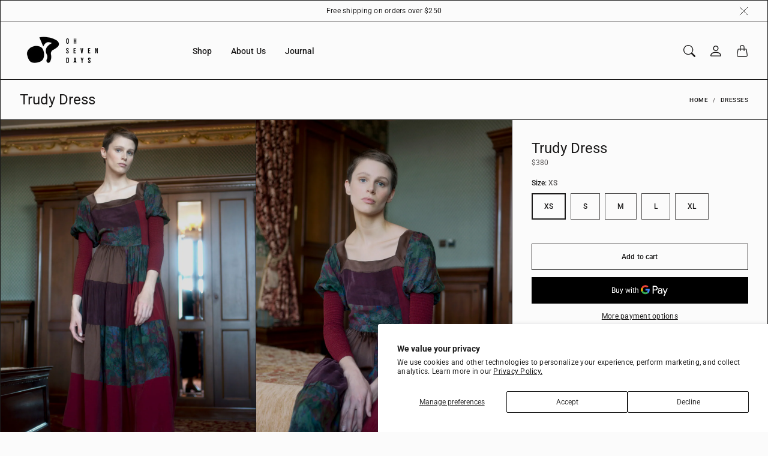

--- FILE ---
content_type: text/html; charset=utf-8
request_url: https://ohsevendays.com/collections/dresses/products/trudy-dress
body_size: 50757
content:
<!doctype html>
<html class="no-js" lang="en" dir="ltr">
  <head>
    <meta charset="utf-8"> 
    <meta http-equiv="X-UA-Compatible" content="IE=edge">
    <meta name="viewport" content="width=device-width,initial-scale=1">
    <meta name="theme-color" content="">

    <title>
      Trudy Dress
      
      
       &ndash; OhSevenDays
    </title><meta name="description" content="MADE TO ORDER - SHIPPING TIME 15 DAYS Introducing you to our Autumn version patchwork dress! A versatile and stylish choice for any occasion. Trudy Dress features elasticated sleeves, intricate patchwork detailing, and a chic strap accent at the neckline. You can go anywhere with her, day or night. Details Elasticated "><link rel="canonical" href="https://ohsevendays.com/products/trudy-dress"><link rel="shortcut icon" href="//ohsevendays.com/cdn/shop/files/O7D_LOGO_BLACKsignature.png?v=1756985324&width=96">
      <link rel="apple-touch-icon" href="//ohsevendays.com/cdn/shop/files/O7D_LOGO_BLACKsignature.png?v=1756985324&width=180"><link rel="preconnect" href="https://cdn.shopify.com"><link rel="preconnect" href="https://fonts.shopifycdn.com" crossorigin><link rel="preload" as="font" href="//ohsevendays.com/cdn/fonts/roboto/roboto_n4.2019d890f07b1852f56ce63ba45b2db45d852cba.woff2" type="font/woff2" crossorigin><link rel="preload" as="font" href="//ohsevendays.com/cdn/fonts/roboto/roboto_n5.250d51708d76acbac296b0e21ede8f81de4e37aa.woff2" type="font/woff2" crossorigin><link rel="preload" as="font" href="//ohsevendays.com/cdn/fonts/roboto/roboto_n4.2019d890f07b1852f56ce63ba45b2db45d852cba.woff2" type="font/woff2" crossorigin>

<meta property="og:site_name" content="OhSevenDays">
<meta property="og:url" content="https://ohsevendays.com/products/trudy-dress">
<meta property="og:title" content="Trudy Dress">
<meta property="og:type" content="product">
<meta property="og:description" content="MADE TO ORDER - SHIPPING TIME 15 DAYS Introducing you to our Autumn version patchwork dress! A versatile and stylish choice for any occasion. Trudy Dress features elasticated sleeves, intricate patchwork detailing, and a chic strap accent at the neckline. You can go anywhere with her, day or night. Details Elasticated "><meta property="og:image" content="http://ohsevendays.com/cdn/shop/files/1.png?v=1747743221">
  <meta property="og:image:secure_url" content="https://ohsevendays.com/cdn/shop/files/1.png?v=1747743221">
  <meta property="og:image:width" content="1287">
  <meta property="og:image:height" content="1802"><meta property="og:price:amount" content="380.00">
  <meta property="og:price:currency" content="USD"><meta name="twitter:card" content="summary_large_image">
<meta name="twitter:title" content="Trudy Dress">
<meta name="twitter:description" content="MADE TO ORDER - SHIPPING TIME 15 DAYS Introducing you to our Autumn version patchwork dress! A versatile and stylish choice for any occasion. Trudy Dress features elasticated sleeves, intricate patchwork detailing, and a chic strap accent at the neckline. You can go anywhere with her, day or night. Details Elasticated ">
    <style>
 
  @font-face {
  font-family: Roboto;
  font-weight: 500;
  font-style: normal;
  font-display: swap;
  src: url("//ohsevendays.com/cdn/fonts/roboto/roboto_n5.250d51708d76acbac296b0e21ede8f81de4e37aa.woff2") format("woff2"),
       url("//ohsevendays.com/cdn/fonts/roboto/roboto_n5.535e8c56f4cbbdea416167af50ab0ff1360a3949.woff") format("woff");
}

  @font-face {
  font-family: Roboto;
  font-weight: 400;
  font-style: normal;
  font-display: swap;
  src: url("//ohsevendays.com/cdn/fonts/roboto/roboto_n4.2019d890f07b1852f56ce63ba45b2db45d852cba.woff2") format("woff2"),
       url("//ohsevendays.com/cdn/fonts/roboto/roboto_n4.238690e0007583582327135619c5f7971652fa9d.woff") format("woff");
}

  @font-face {
  font-family: Roboto;
  font-weight: 400;
  font-style: normal;
  font-display: swap;
  src: url("//ohsevendays.com/cdn/fonts/roboto/roboto_n4.2019d890f07b1852f56ce63ba45b2db45d852cba.woff2") format("woff2"),
       url("//ohsevendays.com/cdn/fonts/roboto/roboto_n4.238690e0007583582327135619c5f7971652fa9d.woff") format("woff");
}


  @font-face {
  font-family: Roboto;
  font-weight: 700;
  font-style: normal;
  font-display: swap;
  src: url("//ohsevendays.com/cdn/fonts/roboto/roboto_n7.f38007a10afbbde8976c4056bfe890710d51dec2.woff2") format("woff2"),
       url("//ohsevendays.com/cdn/fonts/roboto/roboto_n7.94bfdd3e80c7be00e128703d245c207769d763f9.woff") format("woff");
}

  @font-face {
  font-family: Roboto;
  font-weight: 400;
  font-style: italic;
  font-display: swap;
  src: url("//ohsevendays.com/cdn/fonts/roboto/roboto_i4.57ce898ccda22ee84f49e6b57ae302250655e2d4.woff2") format("woff2"),
       url("//ohsevendays.com/cdn/fonts/roboto/roboto_i4.b21f3bd061cbcb83b824ae8c7671a82587b264bf.woff") format("woff");
}

  @font-face {
  font-family: Roboto;
  font-weight: 700;
  font-style: italic;
  font-display: swap;
  src: url("//ohsevendays.com/cdn/fonts/roboto/roboto_i7.7ccaf9410746f2c53340607c42c43f90a9005937.woff2") format("woff2"),
       url("//ohsevendays.com/cdn/fonts/roboto/roboto_i7.49ec21cdd7148292bffea74c62c0df6e93551516.woff") format("woff");
}


  :root {
    --tg-grid-gutter-x: 16px;
    --tg-grid-gutter-y: 20px;

    --tg-ref-typescale-text-font : Roboto, sans-serif;
    --tg-ref-text-font-weight : 400;
    --tg-ref-text-font-style  : normal;
    --tg-ref-text-font-scale  : 0.85;

    --tg-ref-typescale-heading-font : Roboto, sans-serif;
    --tg-ref-heading-font-weight : 500;
    --tg-ref-heading-font-style  : normal;
    --tg-ref-heading-font-scale  : 0.85;

    --tg-ref-typescale-display-font : Roboto, sans-serif;
    --tg-ref-display-font-weight : 400;
    --tg-ref-display-font-style  : normal;
    --tg-ref-display-font-scale  : 0.8;


    --tg-product-badge-corner-radius: 0px;
    --tg-sys-button-border-radius:  0px;

    --tg-sys-color-outline: #1C1B1B;
    --tg-sys-color-outline-rgb: 28, 27, 27;
  }

  
    :root,
    .ColorScheme--scheme-1 {
      --tg-sys-color-accent:  #ba1b1b;
      
      --tg-sys-color-background:  #fbfbfb;
      --tg-sys-color-on-background:  #1c1b1b;
      
        --tg-sys-gradient-background: #fbfbfb;
      

      --tg-sys-color-primary-button:  #1c1b1b;
      --tg-sys-color-on-primary-button:  #fbfbfb;

      --tg-sys-color-on-outline-button:  #1c1b1b;
      --tg-sys-color-on-underline-button:  #1c1b1b;
      
      
      --tg-sys-color-on-background-lighten: #5d5a5a;

      
      --tg-sys-color-accent-rgb: 186, 27, 27;
      --tg-sys-color-background-rgb: 251, 251, 251;
      --tg-sys-color-on-background-rgb: 28, 27, 27;

      
      --tg-component-icon-plus: url("data:image/svg+xml,%3csvg xmlns='http://www.w3.org/2000/svg' viewBox='0 0 16 16' fill='%231c1b1b'%3e%3cpath fill-rule='evenodd' d='M8 2a.5.5 0 0 1 .5.5v5h5a.5.5 0 0 1 0 1h-5v5a.5.5 0 0 1-1 0v-5h-5a.5.5 0 0 1 0-1h5v-5A.5.5 0 0 1 8 2Z'/%3e%3c/svg%3e");
      --tg-component-icon-minus: url("data:image/svg+xml,%3csvg xmlns='http://www.w3.org/2000/svg' viewBox='0 0 16 16' fill='%231c1b1b'%3e%3cpath fill-rule='evenodd' d='M2 8a.5.5 0 0 1 .5-.5h11a.5.5 0 0 1 0 1h-11A.5.5 0 0 1 2 8Z'/%3e%3c/svg%3e");
      --tg-component-icon-arrow-right: url("data:image/svg+xml,%3csvg xmlns='http://www.w3.org/2000/svg' viewBox='0 0 16 16' fill='%231c1b1b'%3e%3cpath fill-rule='evenodd' d='M1.646 4.646a.5.5 0 0 1 .708 0L8 10.293l5.646-5.647a.5.5 0 0 1 .708.708l-6 6a.5.5 0 0 1-.708 0l-6-6a.5.5 0 0 1 0-.708z'/%3e%3c/svg%3e");
      --tg-component-icon-close: url("data:image/svg+xml,%3csvg xmlns='http://www.w3.org/2000/svg' viewBox='0 0 16 16' fill='%231c1b1b'%3e%3cpath d='M.293.293a1 1 0 011.414 0L8 6.586 14.293.293a1 1 0 111.414 1.414L9.414 8l6.293 6.293a1 1 0 01-1.414 1.414L8 9.414l-6.293 6.293a1 1 0 01-1.414-1.414L6.586 8 .293 1.707a1 1 0 010-1.414z'/%3e%3c/svg%3e");
      --tg-component-icon-arrow-down: url("data:image/svg+xml,%3csvg xmlns='http://www.w3.org/2000/svg' viewBox='0 0 16 16'%3e%3cpath fill='none' stroke='%231c1b1b' stroke-linecap='round' stroke-linejoin='round' stroke-width='2' d='M2 5l6 6 6-6'/%3e%3c/svg%3e");
    }
  
    
    .ColorScheme--scheme-2 {
      --tg-sys-color-accent:  #ba1b1b;
      
      --tg-sys-color-background:  #1c1b1b;
      --tg-sys-color-on-background:  #fbfbfb;
      
        --tg-sys-gradient-background: #1c1b1b;
      

      --tg-sys-color-primary-button:  #fbfbfb;
      --tg-sys-color-on-primary-button:  #1c1b1b;

      --tg-sys-color-on-outline-button:  #fbfbfb;
      --tg-sys-color-on-underline-button:  #fbfbfb;
      
      
      --tg-sys-color-on-background-lighten: #ffffff;

      
      --tg-sys-color-accent-rgb: 186, 27, 27;
      --tg-sys-color-background-rgb: 28, 27, 27;
      --tg-sys-color-on-background-rgb: 251, 251, 251;

      
      --tg-component-icon-plus: url("data:image/svg+xml,%3csvg xmlns='http://www.w3.org/2000/svg' viewBox='0 0 16 16' fill='%23fbfbfb'%3e%3cpath fill-rule='evenodd' d='M8 2a.5.5 0 0 1 .5.5v5h5a.5.5 0 0 1 0 1h-5v5a.5.5 0 0 1-1 0v-5h-5a.5.5 0 0 1 0-1h5v-5A.5.5 0 0 1 8 2Z'/%3e%3c/svg%3e");
      --tg-component-icon-minus: url("data:image/svg+xml,%3csvg xmlns='http://www.w3.org/2000/svg' viewBox='0 0 16 16' fill='%23fbfbfb'%3e%3cpath fill-rule='evenodd' d='M2 8a.5.5 0 0 1 .5-.5h11a.5.5 0 0 1 0 1h-11A.5.5 0 0 1 2 8Z'/%3e%3c/svg%3e");
      --tg-component-icon-arrow-right: url("data:image/svg+xml,%3csvg xmlns='http://www.w3.org/2000/svg' viewBox='0 0 16 16' fill='%23fbfbfb'%3e%3cpath fill-rule='evenodd' d='M1.646 4.646a.5.5 0 0 1 .708 0L8 10.293l5.646-5.647a.5.5 0 0 1 .708.708l-6 6a.5.5 0 0 1-.708 0l-6-6a.5.5 0 0 1 0-.708z'/%3e%3c/svg%3e");
      --tg-component-icon-close: url("data:image/svg+xml,%3csvg xmlns='http://www.w3.org/2000/svg' viewBox='0 0 16 16' fill='%23fbfbfb'%3e%3cpath d='M.293.293a1 1 0 011.414 0L8 6.586 14.293.293a1 1 0 111.414 1.414L9.414 8l6.293 6.293a1 1 0 01-1.414 1.414L8 9.414l-6.293 6.293a1 1 0 01-1.414-1.414L6.586 8 .293 1.707a1 1 0 010-1.414z'/%3e%3c/svg%3e");
      --tg-component-icon-arrow-down: url("data:image/svg+xml,%3csvg xmlns='http://www.w3.org/2000/svg' viewBox='0 0 16 16'%3e%3cpath fill='none' stroke='%23fbfbfb' stroke-linecap='round' stroke-linejoin='round' stroke-width='2' d='M2 5l6 6 6-6'/%3e%3c/svg%3e");
    }
  
    
    .ColorScheme--scheme-3 {
      --tg-sys-color-accent:  #ba1b1b;
      
      --tg-sys-color-background:  #00dee3;
      --tg-sys-color-on-background:  #1c1b1b;
      
        --tg-sys-gradient-background: #00dee3;
      

      --tg-sys-color-primary-button:  #1c1b1b;
      --tg-sys-color-on-primary-button:  #fbfbfb;

      --tg-sys-color-on-outline-button:  #1c1b1b;
      --tg-sys-color-on-underline-button:  #1c1b1b;
      
      
      --tg-sys-color-on-background-lighten: #5d5a5a;

      
      --tg-sys-color-accent-rgb: 186, 27, 27;
      --tg-sys-color-background-rgb: 0, 222, 227;
      --tg-sys-color-on-background-rgb: 28, 27, 27;

      
      --tg-component-icon-plus: url("data:image/svg+xml,%3csvg xmlns='http://www.w3.org/2000/svg' viewBox='0 0 16 16' fill='%231c1b1b'%3e%3cpath fill-rule='evenodd' d='M8 2a.5.5 0 0 1 .5.5v5h5a.5.5 0 0 1 0 1h-5v5a.5.5 0 0 1-1 0v-5h-5a.5.5 0 0 1 0-1h5v-5A.5.5 0 0 1 8 2Z'/%3e%3c/svg%3e");
      --tg-component-icon-minus: url("data:image/svg+xml,%3csvg xmlns='http://www.w3.org/2000/svg' viewBox='0 0 16 16' fill='%231c1b1b'%3e%3cpath fill-rule='evenodd' d='M2 8a.5.5 0 0 1 .5-.5h11a.5.5 0 0 1 0 1h-11A.5.5 0 0 1 2 8Z'/%3e%3c/svg%3e");
      --tg-component-icon-arrow-right: url("data:image/svg+xml,%3csvg xmlns='http://www.w3.org/2000/svg' viewBox='0 0 16 16' fill='%231c1b1b'%3e%3cpath fill-rule='evenodd' d='M1.646 4.646a.5.5 0 0 1 .708 0L8 10.293l5.646-5.647a.5.5 0 0 1 .708.708l-6 6a.5.5 0 0 1-.708 0l-6-6a.5.5 0 0 1 0-.708z'/%3e%3c/svg%3e");
      --tg-component-icon-close: url("data:image/svg+xml,%3csvg xmlns='http://www.w3.org/2000/svg' viewBox='0 0 16 16' fill='%231c1b1b'%3e%3cpath d='M.293.293a1 1 0 011.414 0L8 6.586 14.293.293a1 1 0 111.414 1.414L9.414 8l6.293 6.293a1 1 0 01-1.414 1.414L8 9.414l-6.293 6.293a1 1 0 01-1.414-1.414L6.586 8 .293 1.707a1 1 0 010-1.414z'/%3e%3c/svg%3e");
      --tg-component-icon-arrow-down: url("data:image/svg+xml,%3csvg xmlns='http://www.w3.org/2000/svg' viewBox='0 0 16 16'%3e%3cpath fill='none' stroke='%231c1b1b' stroke-linecap='round' stroke-linejoin='round' stroke-width='2' d='M2 5l6 6 6-6'/%3e%3c/svg%3e");
    }
  
    
    .ColorScheme--scheme-4 {
      --tg-sys-color-accent:  #ba1b1b;
      
      --tg-sys-color-background:  #fbfbfb;
      --tg-sys-color-on-background:  #1c1b1b;
      
        --tg-sys-gradient-background: linear-gradient(228deg, rgba(21, 209, 252, 1) 14%, rgba(187, 48, 254, 1) 83%);
      

      --tg-sys-color-primary-button:  #1c1b1b;
      --tg-sys-color-on-primary-button:  #fbfbfb;

      --tg-sys-color-on-outline-button:  #1c1b1b;
      --tg-sys-color-on-underline-button:  #1c1b1b;
      
      
      --tg-sys-color-on-background-lighten: #5d5a5a;

      
      --tg-sys-color-accent-rgb: 186, 27, 27;
      --tg-sys-color-background-rgb: 251, 251, 251;
      --tg-sys-color-on-background-rgb: 28, 27, 27;

      
      --tg-component-icon-plus: url("data:image/svg+xml,%3csvg xmlns='http://www.w3.org/2000/svg' viewBox='0 0 16 16' fill='%231c1b1b'%3e%3cpath fill-rule='evenodd' d='M8 2a.5.5 0 0 1 .5.5v5h5a.5.5 0 0 1 0 1h-5v5a.5.5 0 0 1-1 0v-5h-5a.5.5 0 0 1 0-1h5v-5A.5.5 0 0 1 8 2Z'/%3e%3c/svg%3e");
      --tg-component-icon-minus: url("data:image/svg+xml,%3csvg xmlns='http://www.w3.org/2000/svg' viewBox='0 0 16 16' fill='%231c1b1b'%3e%3cpath fill-rule='evenodd' d='M2 8a.5.5 0 0 1 .5-.5h11a.5.5 0 0 1 0 1h-11A.5.5 0 0 1 2 8Z'/%3e%3c/svg%3e");
      --tg-component-icon-arrow-right: url("data:image/svg+xml,%3csvg xmlns='http://www.w3.org/2000/svg' viewBox='0 0 16 16' fill='%231c1b1b'%3e%3cpath fill-rule='evenodd' d='M1.646 4.646a.5.5 0 0 1 .708 0L8 10.293l5.646-5.647a.5.5 0 0 1 .708.708l-6 6a.5.5 0 0 1-.708 0l-6-6a.5.5 0 0 1 0-.708z'/%3e%3c/svg%3e");
      --tg-component-icon-close: url("data:image/svg+xml,%3csvg xmlns='http://www.w3.org/2000/svg' viewBox='0 0 16 16' fill='%231c1b1b'%3e%3cpath d='M.293.293a1 1 0 011.414 0L8 6.586 14.293.293a1 1 0 111.414 1.414L9.414 8l6.293 6.293a1 1 0 01-1.414 1.414L8 9.414l-6.293 6.293a1 1 0 01-1.414-1.414L6.586 8 .293 1.707a1 1 0 010-1.414z'/%3e%3c/svg%3e");
      --tg-component-icon-arrow-down: url("data:image/svg+xml,%3csvg xmlns='http://www.w3.org/2000/svg' viewBox='0 0 16 16'%3e%3cpath fill='none' stroke='%231c1b1b' stroke-linecap='round' stroke-linejoin='round' stroke-width='2' d='M2 5l6 6 6-6'/%3e%3c/svg%3e");
    }
  
    
    .ColorScheme--scheme-5 {
      --tg-sys-color-accent:  #ba1b1b;
      
      --tg-sys-color-background:  rgba(0,0,0,0);
      --tg-sys-color-on-background:  #1c1b1b;
      
        --tg-sys-gradient-background: rgba(0,0,0,0);
      

      --tg-sys-color-primary-button:  #1c1b1b;
      --tg-sys-color-on-primary-button:  #fbfbfb;

      --tg-sys-color-on-outline-button:  #1c1b1b;
      --tg-sys-color-on-underline-button:  #1c1b1b;
      
      
      --tg-sys-color-on-background-lighten: #5d5a5a;

      
      --tg-sys-color-accent-rgb: 186, 27, 27;
      --tg-sys-color-background-rgb: 0, 0, 0;
      --tg-sys-color-on-background-rgb: 28, 27, 27;

      
      --tg-component-icon-plus: url("data:image/svg+xml,%3csvg xmlns='http://www.w3.org/2000/svg' viewBox='0 0 16 16' fill='%231c1b1b'%3e%3cpath fill-rule='evenodd' d='M8 2a.5.5 0 0 1 .5.5v5h5a.5.5 0 0 1 0 1h-5v5a.5.5 0 0 1-1 0v-5h-5a.5.5 0 0 1 0-1h5v-5A.5.5 0 0 1 8 2Z'/%3e%3c/svg%3e");
      --tg-component-icon-minus: url("data:image/svg+xml,%3csvg xmlns='http://www.w3.org/2000/svg' viewBox='0 0 16 16' fill='%231c1b1b'%3e%3cpath fill-rule='evenodd' d='M2 8a.5.5 0 0 1 .5-.5h11a.5.5 0 0 1 0 1h-11A.5.5 0 0 1 2 8Z'/%3e%3c/svg%3e");
      --tg-component-icon-arrow-right: url("data:image/svg+xml,%3csvg xmlns='http://www.w3.org/2000/svg' viewBox='0 0 16 16' fill='%231c1b1b'%3e%3cpath fill-rule='evenodd' d='M1.646 4.646a.5.5 0 0 1 .708 0L8 10.293l5.646-5.647a.5.5 0 0 1 .708.708l-6 6a.5.5 0 0 1-.708 0l-6-6a.5.5 0 0 1 0-.708z'/%3e%3c/svg%3e");
      --tg-component-icon-close: url("data:image/svg+xml,%3csvg xmlns='http://www.w3.org/2000/svg' viewBox='0 0 16 16' fill='%231c1b1b'%3e%3cpath d='M.293.293a1 1 0 011.414 0L8 6.586 14.293.293a1 1 0 111.414 1.414L9.414 8l6.293 6.293a1 1 0 01-1.414 1.414L8 9.414l-6.293 6.293a1 1 0 01-1.414-1.414L6.586 8 .293 1.707a1 1 0 010-1.414z'/%3e%3c/svg%3e");
      --tg-component-icon-arrow-down: url("data:image/svg+xml,%3csvg xmlns='http://www.w3.org/2000/svg' viewBox='0 0 16 16'%3e%3cpath fill='none' stroke='%231c1b1b' stroke-linecap='round' stroke-linejoin='round' stroke-width='2' d='M2 5l6 6 6-6'/%3e%3c/svg%3e");
    }
  
    
    .ColorScheme--scheme-516eaa9c-093a-4f6b-9b0e-15c6fcf36be6 {
      --tg-sys-color-accent:  #ba1b1b;
      
      --tg-sys-color-background:  #2b2620;
      --tg-sys-color-on-background:  #faf3f3;
      
        --tg-sys-gradient-background: #2b2620;
      

      --tg-sys-color-primary-button:  #1c1b1b;
      --tg-sys-color-on-primary-button:  #fbfbfb;

      --tg-sys-color-on-outline-button:  #1c1b1b;
      --tg-sys-color-on-underline-button:  #1c1b1b;
      
      
      --tg-sys-color-on-background-lighten: #ffffff;

      
      --tg-sys-color-accent-rgb: 186, 27, 27;
      --tg-sys-color-background-rgb: 43, 38, 32;
      --tg-sys-color-on-background-rgb: 250, 243, 243;

      
      --tg-component-icon-plus: url("data:image/svg+xml,%3csvg xmlns='http://www.w3.org/2000/svg' viewBox='0 0 16 16' fill='%23faf3f3'%3e%3cpath fill-rule='evenodd' d='M8 2a.5.5 0 0 1 .5.5v5h5a.5.5 0 0 1 0 1h-5v5a.5.5 0 0 1-1 0v-5h-5a.5.5 0 0 1 0-1h5v-5A.5.5 0 0 1 8 2Z'/%3e%3c/svg%3e");
      --tg-component-icon-minus: url("data:image/svg+xml,%3csvg xmlns='http://www.w3.org/2000/svg' viewBox='0 0 16 16' fill='%23faf3f3'%3e%3cpath fill-rule='evenodd' d='M2 8a.5.5 0 0 1 .5-.5h11a.5.5 0 0 1 0 1h-11A.5.5 0 0 1 2 8Z'/%3e%3c/svg%3e");
      --tg-component-icon-arrow-right: url("data:image/svg+xml,%3csvg xmlns='http://www.w3.org/2000/svg' viewBox='0 0 16 16' fill='%23faf3f3'%3e%3cpath fill-rule='evenodd' d='M1.646 4.646a.5.5 0 0 1 .708 0L8 10.293l5.646-5.647a.5.5 0 0 1 .708.708l-6 6a.5.5 0 0 1-.708 0l-6-6a.5.5 0 0 1 0-.708z'/%3e%3c/svg%3e");
      --tg-component-icon-close: url("data:image/svg+xml,%3csvg xmlns='http://www.w3.org/2000/svg' viewBox='0 0 16 16' fill='%23faf3f3'%3e%3cpath d='M.293.293a1 1 0 011.414 0L8 6.586 14.293.293a1 1 0 111.414 1.414L9.414 8l6.293 6.293a1 1 0 01-1.414 1.414L8 9.414l-6.293 6.293a1 1 0 01-1.414-1.414L6.586 8 .293 1.707a1 1 0 010-1.414z'/%3e%3c/svg%3e");
      --tg-component-icon-arrow-down: url("data:image/svg+xml,%3csvg xmlns='http://www.w3.org/2000/svg' viewBox='0 0 16 16'%3e%3cpath fill='none' stroke='%23faf3f3' stroke-linecap='round' stroke-linejoin='round' stroke-width='2' d='M2 5l6 6 6-6'/%3e%3c/svg%3e");
    }
  
    
    .ColorScheme--scheme-69552e95-0cc1-4f0e-84ff-a37b9e002229 {
      --tg-sys-color-accent:  #ba1b1b;
      
      --tg-sys-color-background:  #fbfbfb;
      --tg-sys-color-on-background:  #ffffff;
      
        --tg-sys-gradient-background: #fbfbfb;
      

      --tg-sys-color-primary-button:  #1c1b1b;
      --tg-sys-color-on-primary-button:  #fbfbfb;

      --tg-sys-color-on-outline-button:  #1c1b1b;
      --tg-sys-color-on-underline-button:  #ffffff;
      
      
      --tg-sys-color-on-background-lighten: #ffffff;

      
      --tg-sys-color-accent-rgb: 186, 27, 27;
      --tg-sys-color-background-rgb: 251, 251, 251;
      --tg-sys-color-on-background-rgb: 255, 255, 255;

      
      --tg-component-icon-plus: url("data:image/svg+xml,%3csvg xmlns='http://www.w3.org/2000/svg' viewBox='0 0 16 16' fill='%23ffffff'%3e%3cpath fill-rule='evenodd' d='M8 2a.5.5 0 0 1 .5.5v5h5a.5.5 0 0 1 0 1h-5v5a.5.5 0 0 1-1 0v-5h-5a.5.5 0 0 1 0-1h5v-5A.5.5 0 0 1 8 2Z'/%3e%3c/svg%3e");
      --tg-component-icon-minus: url("data:image/svg+xml,%3csvg xmlns='http://www.w3.org/2000/svg' viewBox='0 0 16 16' fill='%23ffffff'%3e%3cpath fill-rule='evenodd' d='M2 8a.5.5 0 0 1 .5-.5h11a.5.5 0 0 1 0 1h-11A.5.5 0 0 1 2 8Z'/%3e%3c/svg%3e");
      --tg-component-icon-arrow-right: url("data:image/svg+xml,%3csvg xmlns='http://www.w3.org/2000/svg' viewBox='0 0 16 16' fill='%23ffffff'%3e%3cpath fill-rule='evenodd' d='M1.646 4.646a.5.5 0 0 1 .708 0L8 10.293l5.646-5.647a.5.5 0 0 1 .708.708l-6 6a.5.5 0 0 1-.708 0l-6-6a.5.5 0 0 1 0-.708z'/%3e%3c/svg%3e");
      --tg-component-icon-close: url("data:image/svg+xml,%3csvg xmlns='http://www.w3.org/2000/svg' viewBox='0 0 16 16' fill='%23ffffff'%3e%3cpath d='M.293.293a1 1 0 011.414 0L8 6.586 14.293.293a1 1 0 111.414 1.414L9.414 8l6.293 6.293a1 1 0 01-1.414 1.414L8 9.414l-6.293 6.293a1 1 0 01-1.414-1.414L6.586 8 .293 1.707a1 1 0 010-1.414z'/%3e%3c/svg%3e");
      --tg-component-icon-arrow-down: url("data:image/svg+xml,%3csvg xmlns='http://www.w3.org/2000/svg' viewBox='0 0 16 16'%3e%3cpath fill='none' stroke='%23ffffff' stroke-linecap='round' stroke-linejoin='round' stroke-width='2' d='M2 5l6 6 6-6'/%3e%3c/svg%3e");
    }
  

  @media screen and (max-width: 640px) {
  
    
    .ColorScheme--mobile-scheme-1 {
      --tg-sys-color-accent:  #ba1b1b;
      
      --tg-sys-color-background:  #fbfbfb;
      --tg-sys-color-on-background:  #1c1b1b;
      
        --tg-sys-gradient-background: #fbfbfb;
      

      --tg-sys-color-primary-button:  #1c1b1b;
      --tg-sys-color-on-primary-button:  #fbfbfb;

      --tg-sys-color-on-outline-button:  #1c1b1b;
      --tg-sys-color-on-underline-button:  #1c1b1b;
      
      
      --tg-sys-color-on-background-lighten: #5d5a5a;

      
      --tg-sys-color-accent-rgb: 186, 27, 27;
      --tg-sys-color-background-rgb: 251, 251, 251;
      --tg-sys-color-on-background-rgb: 28, 27, 27;

      
      --tg-component-icon-plus: url("data:image/svg+xml,%3csvg xmlns='http://www.w3.org/2000/svg' viewBox='0 0 16 16' fill='%231c1b1b'%3e%3cpath fill-rule='evenodd' d='M8 2a.5.5 0 0 1 .5.5v5h5a.5.5 0 0 1 0 1h-5v5a.5.5 0 0 1-1 0v-5h-5a.5.5 0 0 1 0-1h5v-5A.5.5 0 0 1 8 2Z'/%3e%3c/svg%3e");
      --tg-component-icon-minus: url("data:image/svg+xml,%3csvg xmlns='http://www.w3.org/2000/svg' viewBox='0 0 16 16' fill='%231c1b1b'%3e%3cpath fill-rule='evenodd' d='M2 8a.5.5 0 0 1 .5-.5h11a.5.5 0 0 1 0 1h-11A.5.5 0 0 1 2 8Z'/%3e%3c/svg%3e");
      --tg-component-icon-arrow-right: url("data:image/svg+xml,%3csvg xmlns='http://www.w3.org/2000/svg' viewBox='0 0 16 16' fill='%231c1b1b'%3e%3cpath fill-rule='evenodd' d='M1.646 4.646a.5.5 0 0 1 .708 0L8 10.293l5.646-5.647a.5.5 0 0 1 .708.708l-6 6a.5.5 0 0 1-.708 0l-6-6a.5.5 0 0 1 0-.708z'/%3e%3c/svg%3e");
      --tg-component-icon-close: url("data:image/svg+xml,%3csvg xmlns='http://www.w3.org/2000/svg' viewBox='0 0 16 16' fill='%231c1b1b'%3e%3cpath d='M.293.293a1 1 0 011.414 0L8 6.586 14.293.293a1 1 0 111.414 1.414L9.414 8l6.293 6.293a1 1 0 01-1.414 1.414L8 9.414l-6.293 6.293a1 1 0 01-1.414-1.414L6.586 8 .293 1.707a1 1 0 010-1.414z'/%3e%3c/svg%3e");
      --tg-component-icon-arrow-down: url("data:image/svg+xml,%3csvg xmlns='http://www.w3.org/2000/svg' viewBox='0 0 16 16'%3e%3cpath fill='none' stroke='%231c1b1b' stroke-linecap='round' stroke-linejoin='round' stroke-width='2' d='M2 5l6 6 6-6'/%3e%3c/svg%3e");
    }
  
    
    .ColorScheme--mobile-scheme-2 {
      --tg-sys-color-accent:  #ba1b1b;
      
      --tg-sys-color-background:  #1c1b1b;
      --tg-sys-color-on-background:  #fbfbfb;
      
        --tg-sys-gradient-background: #1c1b1b;
      

      --tg-sys-color-primary-button:  #fbfbfb;
      --tg-sys-color-on-primary-button:  #1c1b1b;

      --tg-sys-color-on-outline-button:  #fbfbfb;
      --tg-sys-color-on-underline-button:  #fbfbfb;
      
      
      --tg-sys-color-on-background-lighten: #ffffff;

      
      --tg-sys-color-accent-rgb: 186, 27, 27;
      --tg-sys-color-background-rgb: 28, 27, 27;
      --tg-sys-color-on-background-rgb: 251, 251, 251;

      
      --tg-component-icon-plus: url("data:image/svg+xml,%3csvg xmlns='http://www.w3.org/2000/svg' viewBox='0 0 16 16' fill='%23fbfbfb'%3e%3cpath fill-rule='evenodd' d='M8 2a.5.5 0 0 1 .5.5v5h5a.5.5 0 0 1 0 1h-5v5a.5.5 0 0 1-1 0v-5h-5a.5.5 0 0 1 0-1h5v-5A.5.5 0 0 1 8 2Z'/%3e%3c/svg%3e");
      --tg-component-icon-minus: url("data:image/svg+xml,%3csvg xmlns='http://www.w3.org/2000/svg' viewBox='0 0 16 16' fill='%23fbfbfb'%3e%3cpath fill-rule='evenodd' d='M2 8a.5.5 0 0 1 .5-.5h11a.5.5 0 0 1 0 1h-11A.5.5 0 0 1 2 8Z'/%3e%3c/svg%3e");
      --tg-component-icon-arrow-right: url("data:image/svg+xml,%3csvg xmlns='http://www.w3.org/2000/svg' viewBox='0 0 16 16' fill='%23fbfbfb'%3e%3cpath fill-rule='evenodd' d='M1.646 4.646a.5.5 0 0 1 .708 0L8 10.293l5.646-5.647a.5.5 0 0 1 .708.708l-6 6a.5.5 0 0 1-.708 0l-6-6a.5.5 0 0 1 0-.708z'/%3e%3c/svg%3e");
      --tg-component-icon-close: url("data:image/svg+xml,%3csvg xmlns='http://www.w3.org/2000/svg' viewBox='0 0 16 16' fill='%23fbfbfb'%3e%3cpath d='M.293.293a1 1 0 011.414 0L8 6.586 14.293.293a1 1 0 111.414 1.414L9.414 8l6.293 6.293a1 1 0 01-1.414 1.414L8 9.414l-6.293 6.293a1 1 0 01-1.414-1.414L6.586 8 .293 1.707a1 1 0 010-1.414z'/%3e%3c/svg%3e");
      --tg-component-icon-arrow-down: url("data:image/svg+xml,%3csvg xmlns='http://www.w3.org/2000/svg' viewBox='0 0 16 16'%3e%3cpath fill='none' stroke='%23fbfbfb' stroke-linecap='round' stroke-linejoin='round' stroke-width='2' d='M2 5l6 6 6-6'/%3e%3c/svg%3e");
    }
  
    
    .ColorScheme--mobile-scheme-3 {
      --tg-sys-color-accent:  #ba1b1b;
      
      --tg-sys-color-background:  #00dee3;
      --tg-sys-color-on-background:  #1c1b1b;
      
        --tg-sys-gradient-background: #00dee3;
      

      --tg-sys-color-primary-button:  #1c1b1b;
      --tg-sys-color-on-primary-button:  #fbfbfb;

      --tg-sys-color-on-outline-button:  #1c1b1b;
      --tg-sys-color-on-underline-button:  #1c1b1b;
      
      
      --tg-sys-color-on-background-lighten: #5d5a5a;

      
      --tg-sys-color-accent-rgb: 186, 27, 27;
      --tg-sys-color-background-rgb: 0, 222, 227;
      --tg-sys-color-on-background-rgb: 28, 27, 27;

      
      --tg-component-icon-plus: url("data:image/svg+xml,%3csvg xmlns='http://www.w3.org/2000/svg' viewBox='0 0 16 16' fill='%231c1b1b'%3e%3cpath fill-rule='evenodd' d='M8 2a.5.5 0 0 1 .5.5v5h5a.5.5 0 0 1 0 1h-5v5a.5.5 0 0 1-1 0v-5h-5a.5.5 0 0 1 0-1h5v-5A.5.5 0 0 1 8 2Z'/%3e%3c/svg%3e");
      --tg-component-icon-minus: url("data:image/svg+xml,%3csvg xmlns='http://www.w3.org/2000/svg' viewBox='0 0 16 16' fill='%231c1b1b'%3e%3cpath fill-rule='evenodd' d='M2 8a.5.5 0 0 1 .5-.5h11a.5.5 0 0 1 0 1h-11A.5.5 0 0 1 2 8Z'/%3e%3c/svg%3e");
      --tg-component-icon-arrow-right: url("data:image/svg+xml,%3csvg xmlns='http://www.w3.org/2000/svg' viewBox='0 0 16 16' fill='%231c1b1b'%3e%3cpath fill-rule='evenodd' d='M1.646 4.646a.5.5 0 0 1 .708 0L8 10.293l5.646-5.647a.5.5 0 0 1 .708.708l-6 6a.5.5 0 0 1-.708 0l-6-6a.5.5 0 0 1 0-.708z'/%3e%3c/svg%3e");
      --tg-component-icon-close: url("data:image/svg+xml,%3csvg xmlns='http://www.w3.org/2000/svg' viewBox='0 0 16 16' fill='%231c1b1b'%3e%3cpath d='M.293.293a1 1 0 011.414 0L8 6.586 14.293.293a1 1 0 111.414 1.414L9.414 8l6.293 6.293a1 1 0 01-1.414 1.414L8 9.414l-6.293 6.293a1 1 0 01-1.414-1.414L6.586 8 .293 1.707a1 1 0 010-1.414z'/%3e%3c/svg%3e");
      --tg-component-icon-arrow-down: url("data:image/svg+xml,%3csvg xmlns='http://www.w3.org/2000/svg' viewBox='0 0 16 16'%3e%3cpath fill='none' stroke='%231c1b1b' stroke-linecap='round' stroke-linejoin='round' stroke-width='2' d='M2 5l6 6 6-6'/%3e%3c/svg%3e");
    }
  
    
    .ColorScheme--mobile-scheme-4 {
      --tg-sys-color-accent:  #ba1b1b;
      
      --tg-sys-color-background:  #fbfbfb;
      --tg-sys-color-on-background:  #1c1b1b;
      
        --tg-sys-gradient-background: linear-gradient(228deg, rgba(21, 209, 252, 1) 14%, rgba(187, 48, 254, 1) 83%);
      

      --tg-sys-color-primary-button:  #1c1b1b;
      --tg-sys-color-on-primary-button:  #fbfbfb;

      --tg-sys-color-on-outline-button:  #1c1b1b;
      --tg-sys-color-on-underline-button:  #1c1b1b;
      
      
      --tg-sys-color-on-background-lighten: #5d5a5a;

      
      --tg-sys-color-accent-rgb: 186, 27, 27;
      --tg-sys-color-background-rgb: 251, 251, 251;
      --tg-sys-color-on-background-rgb: 28, 27, 27;

      
      --tg-component-icon-plus: url("data:image/svg+xml,%3csvg xmlns='http://www.w3.org/2000/svg' viewBox='0 0 16 16' fill='%231c1b1b'%3e%3cpath fill-rule='evenodd' d='M8 2a.5.5 0 0 1 .5.5v5h5a.5.5 0 0 1 0 1h-5v5a.5.5 0 0 1-1 0v-5h-5a.5.5 0 0 1 0-1h5v-5A.5.5 0 0 1 8 2Z'/%3e%3c/svg%3e");
      --tg-component-icon-minus: url("data:image/svg+xml,%3csvg xmlns='http://www.w3.org/2000/svg' viewBox='0 0 16 16' fill='%231c1b1b'%3e%3cpath fill-rule='evenodd' d='M2 8a.5.5 0 0 1 .5-.5h11a.5.5 0 0 1 0 1h-11A.5.5 0 0 1 2 8Z'/%3e%3c/svg%3e");
      --tg-component-icon-arrow-right: url("data:image/svg+xml,%3csvg xmlns='http://www.w3.org/2000/svg' viewBox='0 0 16 16' fill='%231c1b1b'%3e%3cpath fill-rule='evenodd' d='M1.646 4.646a.5.5 0 0 1 .708 0L8 10.293l5.646-5.647a.5.5 0 0 1 .708.708l-6 6a.5.5 0 0 1-.708 0l-6-6a.5.5 0 0 1 0-.708z'/%3e%3c/svg%3e");
      --tg-component-icon-close: url("data:image/svg+xml,%3csvg xmlns='http://www.w3.org/2000/svg' viewBox='0 0 16 16' fill='%231c1b1b'%3e%3cpath d='M.293.293a1 1 0 011.414 0L8 6.586 14.293.293a1 1 0 111.414 1.414L9.414 8l6.293 6.293a1 1 0 01-1.414 1.414L8 9.414l-6.293 6.293a1 1 0 01-1.414-1.414L6.586 8 .293 1.707a1 1 0 010-1.414z'/%3e%3c/svg%3e");
      --tg-component-icon-arrow-down: url("data:image/svg+xml,%3csvg xmlns='http://www.w3.org/2000/svg' viewBox='0 0 16 16'%3e%3cpath fill='none' stroke='%231c1b1b' stroke-linecap='round' stroke-linejoin='round' stroke-width='2' d='M2 5l6 6 6-6'/%3e%3c/svg%3e");
    }
  
    
    .ColorScheme--mobile-scheme-5 {
      --tg-sys-color-accent:  #ba1b1b;
      
      --tg-sys-color-background:  rgba(0,0,0,0);
      --tg-sys-color-on-background:  #1c1b1b;
      
        --tg-sys-gradient-background: rgba(0,0,0,0);
      

      --tg-sys-color-primary-button:  #1c1b1b;
      --tg-sys-color-on-primary-button:  #fbfbfb;

      --tg-sys-color-on-outline-button:  #1c1b1b;
      --tg-sys-color-on-underline-button:  #1c1b1b;
      
      
      --tg-sys-color-on-background-lighten: #5d5a5a;

      
      --tg-sys-color-accent-rgb: 186, 27, 27;
      --tg-sys-color-background-rgb: 0, 0, 0;
      --tg-sys-color-on-background-rgb: 28, 27, 27;

      
      --tg-component-icon-plus: url("data:image/svg+xml,%3csvg xmlns='http://www.w3.org/2000/svg' viewBox='0 0 16 16' fill='%231c1b1b'%3e%3cpath fill-rule='evenodd' d='M8 2a.5.5 0 0 1 .5.5v5h5a.5.5 0 0 1 0 1h-5v5a.5.5 0 0 1-1 0v-5h-5a.5.5 0 0 1 0-1h5v-5A.5.5 0 0 1 8 2Z'/%3e%3c/svg%3e");
      --tg-component-icon-minus: url("data:image/svg+xml,%3csvg xmlns='http://www.w3.org/2000/svg' viewBox='0 0 16 16' fill='%231c1b1b'%3e%3cpath fill-rule='evenodd' d='M2 8a.5.5 0 0 1 .5-.5h11a.5.5 0 0 1 0 1h-11A.5.5 0 0 1 2 8Z'/%3e%3c/svg%3e");
      --tg-component-icon-arrow-right: url("data:image/svg+xml,%3csvg xmlns='http://www.w3.org/2000/svg' viewBox='0 0 16 16' fill='%231c1b1b'%3e%3cpath fill-rule='evenodd' d='M1.646 4.646a.5.5 0 0 1 .708 0L8 10.293l5.646-5.647a.5.5 0 0 1 .708.708l-6 6a.5.5 0 0 1-.708 0l-6-6a.5.5 0 0 1 0-.708z'/%3e%3c/svg%3e");
      --tg-component-icon-close: url("data:image/svg+xml,%3csvg xmlns='http://www.w3.org/2000/svg' viewBox='0 0 16 16' fill='%231c1b1b'%3e%3cpath d='M.293.293a1 1 0 011.414 0L8 6.586 14.293.293a1 1 0 111.414 1.414L9.414 8l6.293 6.293a1 1 0 01-1.414 1.414L8 9.414l-6.293 6.293a1 1 0 01-1.414-1.414L6.586 8 .293 1.707a1 1 0 010-1.414z'/%3e%3c/svg%3e");
      --tg-component-icon-arrow-down: url("data:image/svg+xml,%3csvg xmlns='http://www.w3.org/2000/svg' viewBox='0 0 16 16'%3e%3cpath fill='none' stroke='%231c1b1b' stroke-linecap='round' stroke-linejoin='round' stroke-width='2' d='M2 5l6 6 6-6'/%3e%3c/svg%3e");
    }
  
    
    .ColorScheme--mobile-scheme-516eaa9c-093a-4f6b-9b0e-15c6fcf36be6 {
      --tg-sys-color-accent:  #ba1b1b;
      
      --tg-sys-color-background:  #2b2620;
      --tg-sys-color-on-background:  #faf3f3;
      
        --tg-sys-gradient-background: #2b2620;
      

      --tg-sys-color-primary-button:  #1c1b1b;
      --tg-sys-color-on-primary-button:  #fbfbfb;

      --tg-sys-color-on-outline-button:  #1c1b1b;
      --tg-sys-color-on-underline-button:  #1c1b1b;
      
      
      --tg-sys-color-on-background-lighten: #ffffff;

      
      --tg-sys-color-accent-rgb: 186, 27, 27;
      --tg-sys-color-background-rgb: 43, 38, 32;
      --tg-sys-color-on-background-rgb: 250, 243, 243;

      
      --tg-component-icon-plus: url("data:image/svg+xml,%3csvg xmlns='http://www.w3.org/2000/svg' viewBox='0 0 16 16' fill='%23faf3f3'%3e%3cpath fill-rule='evenodd' d='M8 2a.5.5 0 0 1 .5.5v5h5a.5.5 0 0 1 0 1h-5v5a.5.5 0 0 1-1 0v-5h-5a.5.5 0 0 1 0-1h5v-5A.5.5 0 0 1 8 2Z'/%3e%3c/svg%3e");
      --tg-component-icon-minus: url("data:image/svg+xml,%3csvg xmlns='http://www.w3.org/2000/svg' viewBox='0 0 16 16' fill='%23faf3f3'%3e%3cpath fill-rule='evenodd' d='M2 8a.5.5 0 0 1 .5-.5h11a.5.5 0 0 1 0 1h-11A.5.5 0 0 1 2 8Z'/%3e%3c/svg%3e");
      --tg-component-icon-arrow-right: url("data:image/svg+xml,%3csvg xmlns='http://www.w3.org/2000/svg' viewBox='0 0 16 16' fill='%23faf3f3'%3e%3cpath fill-rule='evenodd' d='M1.646 4.646a.5.5 0 0 1 .708 0L8 10.293l5.646-5.647a.5.5 0 0 1 .708.708l-6 6a.5.5 0 0 1-.708 0l-6-6a.5.5 0 0 1 0-.708z'/%3e%3c/svg%3e");
      --tg-component-icon-close: url("data:image/svg+xml,%3csvg xmlns='http://www.w3.org/2000/svg' viewBox='0 0 16 16' fill='%23faf3f3'%3e%3cpath d='M.293.293a1 1 0 011.414 0L8 6.586 14.293.293a1 1 0 111.414 1.414L9.414 8l6.293 6.293a1 1 0 01-1.414 1.414L8 9.414l-6.293 6.293a1 1 0 01-1.414-1.414L6.586 8 .293 1.707a1 1 0 010-1.414z'/%3e%3c/svg%3e");
      --tg-component-icon-arrow-down: url("data:image/svg+xml,%3csvg xmlns='http://www.w3.org/2000/svg' viewBox='0 0 16 16'%3e%3cpath fill='none' stroke='%23faf3f3' stroke-linecap='round' stroke-linejoin='round' stroke-width='2' d='M2 5l6 6 6-6'/%3e%3c/svg%3e");
    }
  
    
    .ColorScheme--mobile-scheme-69552e95-0cc1-4f0e-84ff-a37b9e002229 {
      --tg-sys-color-accent:  #ba1b1b;
      
      --tg-sys-color-background:  #fbfbfb;
      --tg-sys-color-on-background:  #ffffff;
      
        --tg-sys-gradient-background: #fbfbfb;
      

      --tg-sys-color-primary-button:  #1c1b1b;
      --tg-sys-color-on-primary-button:  #fbfbfb;

      --tg-sys-color-on-outline-button:  #1c1b1b;
      --tg-sys-color-on-underline-button:  #ffffff;
      
      
      --tg-sys-color-on-background-lighten: #ffffff;

      
      --tg-sys-color-accent-rgb: 186, 27, 27;
      --tg-sys-color-background-rgb: 251, 251, 251;
      --tg-sys-color-on-background-rgb: 255, 255, 255;

      
      --tg-component-icon-plus: url("data:image/svg+xml,%3csvg xmlns='http://www.w3.org/2000/svg' viewBox='0 0 16 16' fill='%23ffffff'%3e%3cpath fill-rule='evenodd' d='M8 2a.5.5 0 0 1 .5.5v5h5a.5.5 0 0 1 0 1h-5v5a.5.5 0 0 1-1 0v-5h-5a.5.5 0 0 1 0-1h5v-5A.5.5 0 0 1 8 2Z'/%3e%3c/svg%3e");
      --tg-component-icon-minus: url("data:image/svg+xml,%3csvg xmlns='http://www.w3.org/2000/svg' viewBox='0 0 16 16' fill='%23ffffff'%3e%3cpath fill-rule='evenodd' d='M2 8a.5.5 0 0 1 .5-.5h11a.5.5 0 0 1 0 1h-11A.5.5 0 0 1 2 8Z'/%3e%3c/svg%3e");
      --tg-component-icon-arrow-right: url("data:image/svg+xml,%3csvg xmlns='http://www.w3.org/2000/svg' viewBox='0 0 16 16' fill='%23ffffff'%3e%3cpath fill-rule='evenodd' d='M1.646 4.646a.5.5 0 0 1 .708 0L8 10.293l5.646-5.647a.5.5 0 0 1 .708.708l-6 6a.5.5 0 0 1-.708 0l-6-6a.5.5 0 0 1 0-.708z'/%3e%3c/svg%3e");
      --tg-component-icon-close: url("data:image/svg+xml,%3csvg xmlns='http://www.w3.org/2000/svg' viewBox='0 0 16 16' fill='%23ffffff'%3e%3cpath d='M.293.293a1 1 0 011.414 0L8 6.586 14.293.293a1 1 0 111.414 1.414L9.414 8l6.293 6.293a1 1 0 01-1.414 1.414L8 9.414l-6.293 6.293a1 1 0 01-1.414-1.414L6.586 8 .293 1.707a1 1 0 010-1.414z'/%3e%3c/svg%3e");
      --tg-component-icon-arrow-down: url("data:image/svg+xml,%3csvg xmlns='http://www.w3.org/2000/svg' viewBox='0 0 16 16'%3e%3cpath fill='none' stroke='%23ffffff' stroke-linecap='round' stroke-linejoin='round' stroke-width='2' d='M2 5l6 6 6-6'/%3e%3c/svg%3e");
    }
  
}
body, .ColorScheme--scheme-1, .ColorScheme--scheme-2, .ColorScheme--scheme-3, .ColorScheme--scheme-4, .ColorScheme--scheme-5, .ColorScheme--scheme-516eaa9c-093a-4f6b-9b0e-15c6fcf36be6, .ColorScheme--scheme-69552e95-0cc1-4f0e-84ff-a37b9e002229, .ColorScheme--mobile-scheme-1, .ColorScheme--mobile-scheme-2, .ColorScheme--mobile-scheme-3, .ColorScheme--mobile-scheme-4, .ColorScheme--mobile-scheme-5, .ColorScheme--mobile-scheme-516eaa9c-093a-4f6b-9b0e-15c6fcf36be6, .ColorScheme--mobile-scheme-69552e95-0cc1-4f0e-84ff-a37b9e002229 {
  color: var(--tg-sys-color-on-background);
  background: var(--tg-sys-color-background);
}
</style>

    <script src="//ohsevendays.com/cdn/shop/t/11/assets/global.js?v=27992396741607821811762319671" defer></script>
    
    <script>window.performance && window.performance.mark && window.performance.mark('shopify.content_for_header.start');</script><meta name="google-site-verification" content="psft8P5URbmDdlY6QVbpTp5DdkYVtNVEIZI1ryQnM_0">
<meta name="google-site-verification" content="RpdYeAJPUor8hcZCRd-61R4VkgwZD5i8egHzKNNBMKQ">
<meta id="shopify-digital-wallet" name="shopify-digital-wallet" content="/18702121/digital_wallets/dialog">
<meta name="shopify-checkout-api-token" content="67aeea1ba6e44cbcc8fd1d70976a8da4">
<link rel="alternate" hreflang="x-default" href="https://ohsevendays.com/products/trudy-dress">
<link rel="alternate" hreflang="en" href="https://ohsevendays.com/products/trudy-dress">
<link rel="alternate" hreflang="en-AU" href="https://ohsevendays.com/en-au/products/trudy-dress">
<link rel="alternate" hreflang="en-GB" href="https://ohsevendays.com/en-gb/products/trudy-dress">
<link rel="alternate" hreflang="en-CA" href="https://ohsevendays.com/en-ca/products/trudy-dress">
<link rel="alternate" hreflang="en-NZ" href="https://ohsevendays.com/en-nz/products/trudy-dress">
<link rel="alternate" type="application/json+oembed" href="https://ohsevendays.com/products/trudy-dress.oembed">
<script async="async" src="/checkouts/internal/preloads.js?locale=en-US"></script>
<script id="apple-pay-shop-capabilities" type="application/json">{"shopId":18702121,"countryCode":"US","currencyCode":"USD","merchantCapabilities":["supports3DS"],"merchantId":"gid:\/\/shopify\/Shop\/18702121","merchantName":"OhSevenDays","requiredBillingContactFields":["postalAddress","email","phone"],"requiredShippingContactFields":["postalAddress","email","phone"],"shippingType":"shipping","supportedNetworks":["visa","masterCard","amex","discover","elo","jcb"],"total":{"type":"pending","label":"OhSevenDays","amount":"1.00"},"shopifyPaymentsEnabled":true,"supportsSubscriptions":true}</script>
<script id="shopify-features" type="application/json">{"accessToken":"67aeea1ba6e44cbcc8fd1d70976a8da4","betas":["rich-media-storefront-analytics"],"domain":"ohsevendays.com","predictiveSearch":true,"shopId":18702121,"locale":"en"}</script>
<script>var Shopify = Shopify || {};
Shopify.shop = "ohsevendays.myshopify.com";
Shopify.locale = "en";
Shopify.currency = {"active":"USD","rate":"1.0"};
Shopify.country = "US";
Shopify.theme = {"name":"[DD] TEST \\\\ Mandolin","id":156825911532,"schema_name":"Mandolin","schema_version":"3.3.0","theme_store_id":1696,"role":"main"};
Shopify.theme.handle = "null";
Shopify.theme.style = {"id":null,"handle":null};
Shopify.cdnHost = "ohsevendays.com/cdn";
Shopify.routes = Shopify.routes || {};
Shopify.routes.root = "/";</script>
<script type="module">!function(o){(o.Shopify=o.Shopify||{}).modules=!0}(window);</script>
<script>!function(o){function n(){var o=[];function n(){o.push(Array.prototype.slice.apply(arguments))}return n.q=o,n}var t=o.Shopify=o.Shopify||{};t.loadFeatures=n(),t.autoloadFeatures=n()}(window);</script>
<script id="shop-js-analytics" type="application/json">{"pageType":"product"}</script>
<script defer="defer" async type="module" src="//ohsevendays.com/cdn/shopifycloud/shop-js/modules/v2/client.init-shop-cart-sync_BdyHc3Nr.en.esm.js"></script>
<script defer="defer" async type="module" src="//ohsevendays.com/cdn/shopifycloud/shop-js/modules/v2/chunk.common_Daul8nwZ.esm.js"></script>
<script type="module">
  await import("//ohsevendays.com/cdn/shopifycloud/shop-js/modules/v2/client.init-shop-cart-sync_BdyHc3Nr.en.esm.js");
await import("//ohsevendays.com/cdn/shopifycloud/shop-js/modules/v2/chunk.common_Daul8nwZ.esm.js");

  window.Shopify.SignInWithShop?.initShopCartSync?.({"fedCMEnabled":true,"windoidEnabled":true});

</script>
<script>(function() {
  var isLoaded = false;
  function asyncLoad() {
    if (isLoaded) return;
    isLoaded = true;
    var urls = ["https:\/\/chimpstatic.com\/mcjs-connected\/js\/users\/0ef8c65ed1e756246b67f28dc\/e50200a1e19c0f7d98a5490a0.js?shop=ohsevendays.myshopify.com","https:\/\/js.smile.io\/v1\/smile-shopify.js?shop=ohsevendays.myshopify.com"];
    for (var i = 0; i < urls.length; i++) {
      var s = document.createElement('script');
      s.type = 'text/javascript';
      s.async = true;
      s.src = urls[i];
      var x = document.getElementsByTagName('script')[0];
      x.parentNode.insertBefore(s, x);
    }
  };
  if(window.attachEvent) {
    window.attachEvent('onload', asyncLoad);
  } else {
    window.addEventListener('load', asyncLoad, false);
  }
})();</script>
<script id="__st">var __st={"a":18702121,"offset":-43200,"reqid":"5d84daa4-fe8b-420f-bbe8-27e70871fec0-1768982747","pageurl":"ohsevendays.com\/collections\/dresses\/products\/trudy-dress","u":"1e8d30b1a368","p":"product","rtyp":"product","rid":8014615740652};</script>
<script>window.ShopifyPaypalV4VisibilityTracking = true;</script>
<script id="captcha-bootstrap">!function(){'use strict';const t='contact',e='account',n='new_comment',o=[[t,t],['blogs',n],['comments',n],[t,'customer']],c=[[e,'customer_login'],[e,'guest_login'],[e,'recover_customer_password'],[e,'create_customer']],r=t=>t.map((([t,e])=>`form[action*='/${t}']:not([data-nocaptcha='true']) input[name='form_type'][value='${e}']`)).join(','),a=t=>()=>t?[...document.querySelectorAll(t)].map((t=>t.form)):[];function s(){const t=[...o],e=r(t);return a(e)}const i='password',u='form_key',d=['recaptcha-v3-token','g-recaptcha-response','h-captcha-response',i],f=()=>{try{return window.sessionStorage}catch{return}},m='__shopify_v',_=t=>t.elements[u];function p(t,e,n=!1){try{const o=window.sessionStorage,c=JSON.parse(o.getItem(e)),{data:r}=function(t){const{data:e,action:n}=t;return t[m]||n?{data:e,action:n}:{data:t,action:n}}(c);for(const[e,n]of Object.entries(r))t.elements[e]&&(t.elements[e].value=n);n&&o.removeItem(e)}catch(o){console.error('form repopulation failed',{error:o})}}const l='form_type',E='cptcha';function T(t){t.dataset[E]=!0}const w=window,h=w.document,L='Shopify',v='ce_forms',y='captcha';let A=!1;((t,e)=>{const n=(g='f06e6c50-85a8-45c8-87d0-21a2b65856fe',I='https://cdn.shopify.com/shopifycloud/storefront-forms-hcaptcha/ce_storefront_forms_captcha_hcaptcha.v1.5.2.iife.js',D={infoText:'Protected by hCaptcha',privacyText:'Privacy',termsText:'Terms'},(t,e,n)=>{const o=w[L][v],c=o.bindForm;if(c)return c(t,g,e,D).then(n);var r;o.q.push([[t,g,e,D],n]),r=I,A||(h.body.append(Object.assign(h.createElement('script'),{id:'captcha-provider',async:!0,src:r})),A=!0)});var g,I,D;w[L]=w[L]||{},w[L][v]=w[L][v]||{},w[L][v].q=[],w[L][y]=w[L][y]||{},w[L][y].protect=function(t,e){n(t,void 0,e),T(t)},Object.freeze(w[L][y]),function(t,e,n,w,h,L){const[v,y,A,g]=function(t,e,n){const i=e?o:[],u=t?c:[],d=[...i,...u],f=r(d),m=r(i),_=r(d.filter((([t,e])=>n.includes(e))));return[a(f),a(m),a(_),s()]}(w,h,L),I=t=>{const e=t.target;return e instanceof HTMLFormElement?e:e&&e.form},D=t=>v().includes(t);t.addEventListener('submit',(t=>{const e=I(t);if(!e)return;const n=D(e)&&!e.dataset.hcaptchaBound&&!e.dataset.recaptchaBound,o=_(e),c=g().includes(e)&&(!o||!o.value);(n||c)&&t.preventDefault(),c&&!n&&(function(t){try{if(!f())return;!function(t){const e=f();if(!e)return;const n=_(t);if(!n)return;const o=n.value;o&&e.removeItem(o)}(t);const e=Array.from(Array(32),(()=>Math.random().toString(36)[2])).join('');!function(t,e){_(t)||t.append(Object.assign(document.createElement('input'),{type:'hidden',name:u})),t.elements[u].value=e}(t,e),function(t,e){const n=f();if(!n)return;const o=[...t.querySelectorAll(`input[type='${i}']`)].map((({name:t})=>t)),c=[...d,...o],r={};for(const[a,s]of new FormData(t).entries())c.includes(a)||(r[a]=s);n.setItem(e,JSON.stringify({[m]:1,action:t.action,data:r}))}(t,e)}catch(e){console.error('failed to persist form',e)}}(e),e.submit())}));const S=(t,e)=>{t&&!t.dataset[E]&&(n(t,e.some((e=>e===t))),T(t))};for(const o of['focusin','change'])t.addEventListener(o,(t=>{const e=I(t);D(e)&&S(e,y())}));const B=e.get('form_key'),M=e.get(l),P=B&&M;t.addEventListener('DOMContentLoaded',(()=>{const t=y();if(P)for(const e of t)e.elements[l].value===M&&p(e,B);[...new Set([...A(),...v().filter((t=>'true'===t.dataset.shopifyCaptcha))])].forEach((e=>S(e,t)))}))}(h,new URLSearchParams(w.location.search),n,t,e,['guest_login'])})(!0,!0)}();</script>
<script integrity="sha256-4kQ18oKyAcykRKYeNunJcIwy7WH5gtpwJnB7kiuLZ1E=" data-source-attribution="shopify.loadfeatures" defer="defer" src="//ohsevendays.com/cdn/shopifycloud/storefront/assets/storefront/load_feature-a0a9edcb.js" crossorigin="anonymous"></script>
<script data-source-attribution="shopify.dynamic_checkout.dynamic.init">var Shopify=Shopify||{};Shopify.PaymentButton=Shopify.PaymentButton||{isStorefrontPortableWallets:!0,init:function(){window.Shopify.PaymentButton.init=function(){};var t=document.createElement("script");t.src="https://ohsevendays.com/cdn/shopifycloud/portable-wallets/latest/portable-wallets.en.js",t.type="module",document.head.appendChild(t)}};
</script>
<script data-source-attribution="shopify.dynamic_checkout.buyer_consent">
  function portableWalletsHideBuyerConsent(e){var t=document.getElementById("shopify-buyer-consent"),n=document.getElementById("shopify-subscription-policy-button");t&&n&&(t.classList.add("hidden"),t.setAttribute("aria-hidden","true"),n.removeEventListener("click",e))}function portableWalletsShowBuyerConsent(e){var t=document.getElementById("shopify-buyer-consent"),n=document.getElementById("shopify-subscription-policy-button");t&&n&&(t.classList.remove("hidden"),t.removeAttribute("aria-hidden"),n.addEventListener("click",e))}window.Shopify?.PaymentButton&&(window.Shopify.PaymentButton.hideBuyerConsent=portableWalletsHideBuyerConsent,window.Shopify.PaymentButton.showBuyerConsent=portableWalletsShowBuyerConsent);
</script>
<script>
  function portableWalletsCleanup(e){e&&e.src&&console.error("Failed to load portable wallets script "+e.src);var t=document.querySelectorAll("shopify-accelerated-checkout .shopify-payment-button__skeleton, shopify-accelerated-checkout-cart .wallet-cart-button__skeleton"),e=document.getElementById("shopify-buyer-consent");for(let e=0;e<t.length;e++)t[e].remove();e&&e.remove()}function portableWalletsNotLoadedAsModule(e){e instanceof ErrorEvent&&"string"==typeof e.message&&e.message.includes("import.meta")&&"string"==typeof e.filename&&e.filename.includes("portable-wallets")&&(window.removeEventListener("error",portableWalletsNotLoadedAsModule),window.Shopify.PaymentButton.failedToLoad=e,"loading"===document.readyState?document.addEventListener("DOMContentLoaded",window.Shopify.PaymentButton.init):window.Shopify.PaymentButton.init())}window.addEventListener("error",portableWalletsNotLoadedAsModule);
</script>

<script type="module" src="https://ohsevendays.com/cdn/shopifycloud/portable-wallets/latest/portable-wallets.en.js" onError="portableWalletsCleanup(this)" crossorigin="anonymous"></script>
<script nomodule>
  document.addEventListener("DOMContentLoaded", portableWalletsCleanup);
</script>

<script id='scb4127' type='text/javascript' async='' src='https://ohsevendays.com/cdn/shopifycloud/privacy-banner/storefront-banner.js'></script><link id="shopify-accelerated-checkout-styles" rel="stylesheet" media="screen" href="https://ohsevendays.com/cdn/shopifycloud/portable-wallets/latest/accelerated-checkout-backwards-compat.css" crossorigin="anonymous">
<style id="shopify-accelerated-checkout-cart">
        #shopify-buyer-consent {
  margin-top: 1em;
  display: inline-block;
  width: 100%;
}

#shopify-buyer-consent.hidden {
  display: none;
}

#shopify-subscription-policy-button {
  background: none;
  border: none;
  padding: 0;
  text-decoration: underline;
  font-size: inherit;
  cursor: pointer;
}

#shopify-subscription-policy-button::before {
  box-shadow: none;
}

      </style>

<script>window.performance && window.performance.mark && window.performance.mark('shopify.content_for_header.end');</script>

    <link href="//ohsevendays.com/cdn/shop/t/11/assets/component-accordion.css?v=181441184858517631511762319649" rel="stylesheet" type="text/css" media="all" />
    <link href="//ohsevendays.com/cdn/shop/t/11/assets/component-carousel.css?v=162698095981123020201762319650" rel="stylesheet" type="text/css" media="all" />
    <link href="//ohsevendays.com/cdn/shop/t/11/assets/component-drawer.css?v=219564760686173051762319656" rel="stylesheet" type="text/css" media="all" />
    <link href="//ohsevendays.com/cdn/shop/t/11/assets/component-dropdown.css?v=56653612741760711321762319656" rel="stylesheet" type="text/css" media="all" />
    <link href="//ohsevendays.com/cdn/shop/t/11/assets/component-tab.css?v=177668034643500565601762319668" rel="stylesheet" type="text/css" media="all" />

    <link href="//ohsevendays.com/cdn/shop/t/11/assets/component-product-swatches.css?v=9241093584342047631762319666" rel="stylesheet" type="text/css" media="all" />
    <link href="//ohsevendays.com/cdn/shop/t/11/assets/component-product-card.css?v=62038431224633676141762319661" rel="stylesheet" type="text/css" media="all" />
    <link href="//ohsevendays.com/cdn/shop/t/11/assets/component-product-card-horizontal.css?v=180680797464950030481762319660" rel="stylesheet" type="text/css" media="all" />
    <link href="//ohsevendays.com/cdn/shop/t/11/assets/component-product-price.css?v=175508539955292187621762319664" rel="stylesheet" type="text/css" media="all" />
    <link href="//ohsevendays.com/cdn/shop/t/11/assets/component-product-rating.css?v=6616665881371513531762319665" rel="stylesheet" type="text/css" media="all" />

    <link href="//ohsevendays.com/cdn/shop/t/11/assets/component-modal.css?v=117577122999460357861762319657" rel="stylesheet" type="text/css" media="all" />

    <link href="//ohsevendays.com/cdn/shop/t/11/assets/theme.css?v=141435742991761674891762319707" rel="stylesheet" type="text/css" media="all" />

    <link rel="stylesheet" href="//ohsevendays.com/cdn/shop/t/11/assets/component-predictive-search-drawer.css?v=69455426430748594051762319659" media="print" onload="this.media='all'"><link href="//ohsevendays.com/cdn/shop/t/11/assets/template-product.css?v=141384202498779115221762319706" rel="stylesheet" type="text/css" media="all" />
<link rel="stylesheet" href="//ohsevendays.com/cdn/shop/t/11/assets/custom.css?v=111603181540343972631762319671" media="print" onload="this.media='all'">
    <noscript><link href="//ohsevendays.com/cdn/shop/t/11/assets/custom.css?v=111603181540343972631762319671" rel="stylesheet" type="text/css" media="all" /></noscript><script>
      window.theme = {
        pageType: "product",
        moneyFormat: "\u003cspan class=\"money conversion-bear-money\"\u003e${{amount}}\u003c\/span\u003e",
        moneyWithCurrencyFormat: "\u003cspan class=\"money conversion-bear-money\"\u003e${{amount}} USD\u003c\/span\u003e",
        productImageSize: "natural",
        cartType: "drawer"
      };

      window.routes = {
        rootUrl: "\/",
        rootUrlWithoutSlash: '',
        cartUrl: "\/cart",
        cartAddUrl: "\/cart\/add",
        cartChangeUrl: "\/cart\/change",
        searchUrl: "\/search",
        productRecommendationsUrl: "\/recommendations\/products",
        predictiveSearchUrl: "\/search\/suggest"
      };

      window.languages = {
        productFormAddToCart: "Add to cart",
        productFormUnavailable: "Unavailable",
        productFormSoldOut: "Sold Out",
        shippingEstimatorOneResult: "1 option available:",
        shippingEstimatorMoreResults: "{{count}} options available:",
        shippingEstimatorNoResults: "No shipping could be found"
      };
    </script>


    <script>
      (function () {
        window.onpageshow = function() {
          document.documentElement.dispatchEvent(new CustomEvent('cart:refresh', {
            bubbles: true
          }));
        };
      })();

      document.documentElement.className = document.documentElement.className.replace('no-js', 'js');
      document.documentElement.style.setProperty('--tg-window-height', window.innerHeight + 'px');
    </script>

    
  <script type="application/ld+json">
    {"@context":"http:\/\/schema.org\/","@id":"\/products\/trudy-dress#product","@type":"ProductGroup","brand":{"@type":"Brand","name":"OhSevenDays"},"category":"Clothing","description":"MADE TO ORDER - SHIPPING TIME 15 DAYS\nIntroducing you to our Autumn version patchwork dress! A versatile and stylish choice for any occasion. Trudy Dress features elasticated sleeves, intricate patchwork detailing, and a chic strap accent at the neckline. You can go anywhere with her, day or night.\nDetails\n\nElasticated sleeves\nMidi dress with patchwork detailing\n\nSquare neckline\n\nFabric \u0026amp; Care\n\n100% patchwork Viscose \u0026amp;  Cupro fabrics\nIron and wash inside out with optic-free mild detergent at 30 °C\nThe maximum ironing temperature is 110 °C\n\nQuestions about fit? Email info@ohsevendays.com","hasVariant":[{"@id":"\/products\/trudy-dress?variant=43965420404972#variant","@type":"Product","gtin":"20404972","image":"https:\/\/ohsevendays.com\/cdn\/shop\/files\/1.png?v=1747743221\u0026width=1920","name":"Trudy Dress - XS","offers":{"@id":"\/products\/trudy-dress?variant=43965420404972#offer","@type":"Offer","availability":"http:\/\/schema.org\/InStock","price":"380.00","priceCurrency":"USD","url":"https:\/\/ohsevendays.com\/products\/trudy-dress?variant=43965420404972"}},{"@id":"\/products\/trudy-dress?variant=43965420437740#variant","@type":"Product","gtin":"20437740","image":"https:\/\/ohsevendays.com\/cdn\/shop\/files\/1.png?v=1747743221\u0026width=1920","name":"Trudy Dress - S","offers":{"@id":"\/products\/trudy-dress?variant=43965420437740#offer","@type":"Offer","availability":"http:\/\/schema.org\/InStock","price":"380.00","priceCurrency":"USD","url":"https:\/\/ohsevendays.com\/products\/trudy-dress?variant=43965420437740"}},{"@id":"\/products\/trudy-dress?variant=43965420470508#variant","@type":"Product","gtin":"20470508","image":"https:\/\/ohsevendays.com\/cdn\/shop\/files\/1.png?v=1747743221\u0026width=1920","name":"Trudy Dress - M","offers":{"@id":"\/products\/trudy-dress?variant=43965420470508#offer","@type":"Offer","availability":"http:\/\/schema.org\/InStock","price":"380.00","priceCurrency":"USD","url":"https:\/\/ohsevendays.com\/products\/trudy-dress?variant=43965420470508"}},{"@id":"\/products\/trudy-dress?variant=43965420503276#variant","@type":"Product","gtin":"20503276","image":"https:\/\/ohsevendays.com\/cdn\/shop\/files\/1.png?v=1747743221\u0026width=1920","name":"Trudy Dress - L","offers":{"@id":"\/products\/trudy-dress?variant=43965420503276#offer","@type":"Offer","availability":"http:\/\/schema.org\/InStock","price":"380.00","priceCurrency":"USD","url":"https:\/\/ohsevendays.com\/products\/trudy-dress?variant=43965420503276"}},{"@id":"\/products\/trudy-dress?variant=43965420536044#variant","@type":"Product","gtin":"20536044","image":"https:\/\/ohsevendays.com\/cdn\/shop\/files\/1.png?v=1747743221\u0026width=1920","name":"Trudy Dress - XL","offers":{"@id":"\/products\/trudy-dress?variant=43965420536044#offer","@type":"Offer","availability":"http:\/\/schema.org\/InStock","price":"380.00","priceCurrency":"USD","url":"https:\/\/ohsevendays.com\/products\/trudy-dress?variant=43965420536044"}}],"name":"Trudy Dress","productGroupID":"8014615740652","url":"https:\/\/ohsevendays.com\/products\/trudy-dress"}

  </script>



  <script type="application/ld+json">
  {
    "@context": "http://schema.org",
  "@type": "BreadcrumbList",
  "itemListElement": [{
      "@type": "ListItem",
      "position": 1,
      "name": "Home",
      "item": "https://ohsevendays.com"
    },{
          "@type": "ListItem",
          "position": 2,
          "name": "Dresses",
          "item": "https://ohsevendays.com/collections/dresses"
        }, {
          "@type": "ListItem",
          "position": 3,
          "name": "Trudy Dress",
          "item": "https://ohsevendays.com/products/trudy-dress"
        }]
  }
  </script>


    <script src="//ohsevendays.com/cdn/shop/t/11/assets/libs.min.js?v=105637109106619989431762319672" defer="defer"></script>
    <script src="//ohsevendays.com/cdn/shop/t/11/assets/helpers.min.js?v=164878817890616930811762319672" defer="defer"></script>
    <script src="//ohsevendays.com/cdn/shop/t/11/assets/components.min.js?v=69151042611116346861762319670" defer="defer"></script>
  <!-- BEGIN app block: shopify://apps/wrapped/blocks/app-embed/1714fc7d-e525-4a14-8c3e-1b6ed95734c5 --><script type="module" src="https://cdn.shopify.com/storefront/web-components.js"></script>
<!-- BEGIN app snippet: app-embed.settings --><script type="text/javascript">
  window.Wrapped = { ...window.Wrapped };
  window.Wrapped.options = {"order":{"settings":{"optionMode":"advanced","visibilityTag":"wrapped:blocks:hide","giftMessage":true,"giftMessageMaxChars":255,"giftSender":false,"giftReceiver":false,"giftMessageRequired":false,"giftSenderRequired":false,"giftReceiverRequired":false,"giftMessageEmoji":true,"giftSenderEmoji":true,"giftReceiverEmoji":true,"giftOptionLabels":{"primary":"Select a gift option"},"giftCheckboxLabels":{"primary":"Make it a gift"},"giftMessageLabels":{"primary":"Message"},"giftMessagePlaceholderLabels":{"primary":"Write your message here..."},"giftSenderLabels":{"primary":"From"},"giftSenderPlaceholderLabels":{"primary":"Sender name"},"giftReceiverLabels":{"primary":"To"},"giftReceiverPlaceholderLabels":{"primary":"Receiver name"},"saveLabels":{"primary":"Save"},"removeLabels":{"primary":"Remove"},"unavailableLabels":{"primary":"Unavailable"},"visibilityHelperLabels":{"primary":"Unavailable for one or more items in your cart"},"requiredFieldLabels":{"primary":"Please fill out this field."},"emojiFieldLabels":{"primary":"Emoji characters are not permitted."},"ordersLimitReached":false,"multipleGiftVariants":true},"datafields":{"checkbox":"Gifting","message":"Gift Message","sender":"Gift Sender","receiver":"Gift Receiver","variant":"Gift Option"},"product":{"handle":"wrapped-gift-blocks-gifting-for-orders","image":"https:\/\/cdn.shopify.com\/s\/files\/1\/1870\/2121\/files\/giftwrapped_600x600.jpg?v=1764856593","priceMode":"order","hiddenInventory":false,"hiddenVisibility":false,"variantPricingPaid":true,"variantPricingFree":true,"bundles":false,"id":9095857537260,"gid":"gid:\/\/shopify\/Product\/9095857537260","variants":[{"availableForSale":true,"title":"Magical gift wrapping","price":2.0,"id":47063836262636,"imageSrc":null,"boxItemLimit":null,"boxWeightLimit":null}]},"blocks":[{"id":"6ae1d5dd-6bee-4904-8610-7e8811e93627","blockType":"cart_page","modal":true,"pricing":true,"refresh":false,"primaryCheckbox":true,"previewImage":false,"variantAppearance":"images-modern","labels":{"primary":null},"targets":{"157846569196":{"id":"29448e7d-7e02-49cb-b31b-ff559b782c3d","selector":"main form[action*=\"\/cart\"] [type=\"submit\"][name=\"checkout\"]","repositionedByDeveloper":false,"position":"beforebegin","action":null,"actionDeveloper":null,"actionType":"reload","actionTypeDeveloper":null,"formTarget":null},"163332419":{"id":"b78af551-4494-4fff-8c3e-ebde2751fbb3","selector":"form[action*=\"\/cart\"] [type=\"submit\"][name=\"checkout\"]","repositionedByDeveloper":false,"position":"beforebegin","action":null,"actionDeveloper":null,"actionType":"reload","actionTypeDeveloper":null,"formTarget":null},"100506894492":{"id":"fbea6e4a-c700-41fa-9c72-95496df5d05d","selector":"form[action*=\"\/cart\"] div.cart--nav","repositionedByDeveloper":false,"position":"beforebegin","action":null,"actionDeveloper":null,"actionType":"reload","actionTypeDeveloper":null,"formTarget":null},"163332227":{"id":"83cb57f5-41c2-4455-b402-42ce43223963","selector":"form[action*=\"\/cart\"] div.cart__submit-controls","repositionedByDeveloper":false,"position":"beforebegin","action":null,"actionDeveloper":null,"actionType":"reload","actionTypeDeveloper":null,"formTarget":null},"136439103724":{"id":"d11fcce7-dd25-4a57-b3f5-e3bfc05b277a","selector":"form[action*=\"\/cart\"] div.cart--nav","repositionedByDeveloper":false,"position":"beforebegin","action":null,"actionDeveloper":null,"actionType":"reload","actionTypeDeveloper":null,"formTarget":null},"114419990684":{"id":"cb0e0ab0-77a5-4338-94ca-4d900c29ad57","selector":"form[action*=\"\/cart\"] div.cart__submit-controls","repositionedByDeveloper":false,"position":"beforebegin","action":null,"actionDeveloper":null,"actionType":"reload","actionTypeDeveloper":null,"formTarget":null},"32314490973":{"id":"7b4ccb68-f1bc-4ef7-b45c-a07a5f30ed13","selector":"form[action*=\"\/cart\"] div.cart__submit-controls","repositionedByDeveloper":false,"position":"beforebegin","action":null,"actionDeveloper":null,"actionType":"reload","actionTypeDeveloper":null,"formTarget":null},"72880193629":{"id":"179c7823-b59b-4657-85f0-1f9329690529","selector":"form[action*=\"\/cart\"] div.cart__submit-controls","repositionedByDeveloper":false,"position":"beforebegin","action":null,"actionDeveloper":null,"actionType":"reload","actionTypeDeveloper":null,"formTarget":null},"76792234077":{"id":"9dbbc78a-fd43-4842-837b-d7cc96af089f","selector":"form[action*=\"\/cart\"] div.cart--nav","repositionedByDeveloper":false,"position":"beforebegin","action":null,"actionDeveloper":null,"actionType":"reload","actionTypeDeveloper":null,"formTarget":null},"7276691485":{"id":"d64f79a4-3a19-4b07-a28b-29025fa3a45e","selector":"form[action*=\"\/cart\"] div.cart__submit-controls","repositionedByDeveloper":false,"position":"beforebegin","action":null,"actionDeveloper":null,"actionType":"reload","actionTypeDeveloper":null,"formTarget":null},"150762946796":{"id":"9b106130-da68-4f46-b91c-4068aa2258d6","selector":"main form[action*=\"\/cart\"] [type=\"submit\"][name=\"checkout\"]","repositionedByDeveloper":false,"position":"beforebegin","action":null,"actionDeveloper":null,"actionType":"reload","actionTypeDeveloper":null,"formTarget":null},"156825911532":{"id":"6982b8ae-2649-4c89-aedd-1c1842f2c40b","selector":"main form[action*=\"\/cart\"] [type=\"submit\"][name=\"checkout\"]","repositionedByDeveloper":false,"position":"beforebegin","action":null,"actionDeveloper":null,"actionType":"reload","actionTypeDeveloper":null,"formTarget":null}}}]}};
  window.Wrapped.settings = {"activated":true,"debug":false,"scripts":null,"styles":null,"skipFetchInterceptor":false,"skipXhrInterceptor":false,"token":"52cd081bf37dc73729f19be58c6082bc"};
  window.Wrapped.settings.block = {"extension_background_primary_color":"#ffffff","extension_background_secondary_color":"#f3f3f3","extension_border_color":"rgba(0,0,0,0)","border_width":1,"border_radius":60,"spacing_scale":"--wrapped-spacing-scale-more","hover_style":"--wrapped-hover-style-light","font_color":"#000000","font_secondary_color":"#333333","font_scale":90,"form_element_text_color":"#333333","background_color":"#ffffff","border_color":"#0000000f","checkbox_radio_color":"#000000","primary_button_text":"#ffffff","primary_button_surface":"#ba1b1b","primary_button_border":"rgba(0,0,0,0)","secondary_button_text":"#333333","secondary_button_surface":"#0000000f","secondary_button_border":"rgba(0,0,0,0)","media_fit":"fill","gift_thumbnail_size":110,"gift_thumbnail_position":"--wrapped-thumbnail-position-start"};
  window.Wrapped.settings.market = null;

  
    window.Wrapped.selectedProductId = 8014615740652;
    window.Wrapped.selectedVariantId = 43965420404972;
  if (window.Wrapped.settings.debug) {
    const logStyle = 'background-color:black;color:#ffc863;font-size:12px;font-weight:400;padding:12px;border-radius:10px;'
    console.log('%c Gift options by Wrapped | Learn more at https://apps.shopify.com/wrapped', logStyle)
    console.debug('[wrapped:booting]', window.Wrapped)
  }
</script>
<!-- END app snippet --><!-- BEGIN app snippet: app-embed.styles -->
<style type="text/css">
:root {
  --wrapped-background-color: #ffffff;

  --wrapped-extension-background-primary-color: #ffffff;
  --wrapped-extension-background-secondary-color: #f3f3f3;

  --wrapped-extension-border-color: rgba(0,0,0,0);

  --wrapped-border-color: #0000000f;
  
  
    --wrapped-border-radius: min(calc(60 / 100 * 24px), 24px);
  
  --wrapped-border-width: 1px;

  --wrapped-checkbox-accent-color: #000000;

  --wrapped-checkbox--label-left: flex-start;
  --wrapped-checkbox--label-center: center;
  --wrapped-checkbox--label-right: flex-end;

  --wrapped-default-padding: 0.5em;
  --wrapped-container-padding: 0.5em;

  --wrapped-font-color: #000000;
  --wrapped-font-size-default: 16px;
  --wrapped-font-scale: 0.9;

  --wrapped-font-size: calc(var(--wrapped-font-size-default) * var(--wrapped-font-scale));
  --wrapped-font-size-small: calc(var(--wrapped-font-size) * 0.8);
  --wrapped-font-size-smaller: calc(var(--wrapped-font-size) * 0.7);
  --wrapped-font-size-smallest: calc(var(--wrapped-font-size) * 0.65);

  --wrapped-component-bottom-padding: 0.5em;

  --wrapped-feature-max-height: 500px;

  --wrapped-textarea-min-height: 80px;

  --wrapped-thumbnail-position-start: -1;
  --wrapped-thumbnail-position-end: 2;
  --wrapped-thumbnail-position: var(--wrapped-thumbnail-position-start, -1);
  --wrapped-thumbnail-size: clamp(40px, 110px, 200px);

  --wrapped-extension-margin-block-start: 1em;
  --wrapped-extension-margin-block-end: 2em;

  --wrapped-unavailable-gift-variant-opacity: 0.4;
}


wrapped-extension {
  background-color: var(--wrapped-extension-background-primary-color) !important;
  border: 1px solid var(--wrapped-extension-border-color) !important;
  border-radius: var(--wrapped-border-radius) !important;
  display: block;
  color: var(--wrapped-font-color) !important;
  font-size: var(--wrapped-font-size) !important;
  height: fit-content !important;
  margin-block-start: var(--wrapped-extension-margin-block-start) !important;
  margin-block-end: var(--wrapped-extension-margin-block-end) !important;
  min-width: unset !important;
  max-width: 640px !important;
  overflow: hidden !important;
  padding: unset !important;
  width: unset !important;

  &:has([part="provider"][gift-variants-unavailable="true"]) {
    display: none !important;
  }
  &:has([part="provider"][is-filtered="true"]) {
    display: none !important;
  }
  &:has([part="provider"][is-gift-option="true"]) {
    display: none !important;
  }
  &:has([part="provider"][is-hidden="true"]) {
    border: none !important;
    display: none !important;
  }

  &:has(wrapped-cart-list-provider) {
    margin-left: auto !important;
    margin-right: 0 !important;
  }

  &[target-group="drawer"]:has(wrapped-cart-list-provider) {
    max-width: unset !important;
    margin-left: unset !important;
    margin-right: unset !important;
    margin-block-end: calc(var(--wrapped-extension-margin-block-end) * 0.5) !important;
  }
}

wrapped-extension * {
  font-size: inherit;
  font-family: inherit;
  color: inherit;
  letter-spacing: normal !important;
  line-height: normal !important;
  text-transform: unset !important;
  visibility: inherit !important;

  & input[type=text]::-webkit-input-placeholder, textarea::-webkit-input-placeholder, select::-webkit-input-placeholder {
    color: revert !important;
    opacity: revert !important;
  }
}

wrapped-extension [part="provider"] {
  display: flex;
  flex-direction: column;

  & [part="feature"][enabled="false"] {
    display: none;
    opacity: 0;
    visibility: hidden;
  }

  &[is-checked="true"] {
    &:has([enabled="true"]:not([singular="true"]):not([feature="checkbox"])) {
      & [feature="checkbox"] {
        border-bottom: 1px solid var(--wrapped-extension-border-color);
      }
    }

    & [part="feature"] {
      opacity: 1;
      max-height: var(--wrapped-feature-max-height);
      visibility: visible;
    }
  }

  &[hidden-checkbox="true"] {
    & [part="feature"] {
      opacity: 1;
      max-height: var(--wrapped-feature-max-height);
      visibility: visible;
    }

    & [feature="checkbox"] {
      display: none;
      opacity: 0;
      visibility: hidden;
    }

    
    &[is-checked="false"][has-gift-variants="true"] {
      & [feature="message"], [feature="sender-receiver"] {
        & input, textarea, span {
          pointer-events: none !important;
          cursor: none;
          opacity: 0.5;
        }
      }
    }
  }

  
  &[limited="true"] {
    cursor: none !important;
    pointer-events: none !important;
    opacity: 0.6 !important;

    & [part="container"] {
      & label {
        pointer-events: none !important;
      }
    }
  }

  
  &[saving="true"] {
    & [part="container"] {
      & label {
        pointer-events: none !important;

        & input[type="checkbox"], input[type="radio"], span {
          opacity: 0.7 !important;
          transition: opacity 300ms cubic-bezier(0.25, 0.1, 0.25, 1);
        }
      }

      & select {
        pointer-events: none !important;
        opacity: 0.7 !important;
        outline: none;
      }
    }
  }
}


wrapped-extension [part="feature"]:not([feature="checkbox"]) {
  background-color: var(--wrapped-extension-background-secondary-color);
  max-height: 0;
  opacity: 0;
  visibility: hidden;
  transition: padding-top 0.2s, opacity 0.2s, visibility 0.2s, max-height 0.2s cubic-bezier(0.42, 0, 0.58, 1);
}

wrapped-extension [part="feature"] {
  overflow: hidden !important;

  & [part="container"] {
    display: flex;
    flex-direction: column;
    row-gap: 0.25em;

    & label {
      align-items: center !important;
      column-gap: var(--wrapped-default-padding) !important;
      cursor: pointer !important;
      display: flex;
      line-height: normal !important;
      margin: 0 !important;
      pointer-events: auto !important;
      text-align: left !important;
      text-transform: unset !important;
    }
  }
}

wrapped-extension [feature="checkbox"] [part="container"] {
  padding: var(--wrapped-container-padding);

  & label {
    padding: 0 !important;

    & input[type="checkbox"] {
      cursor: pointer;
      appearance: auto !important;
      clip: unset !important;
      display: inline-block !important;
      height: var(--wrapped-font-size) !important;
      margin: 0  !important;
      min-height: revert !important;
      position: unset !important;
      top: unset !important;
      width: var(--wrapped-font-size) !important;

      &::before {
        content: unset !important;
      }
      &::after {
        content: unset !important;
      }

      &:checked::before {
        content: unset !important;
      }

      &:checked::after {
        content: unset !important;
      }
    }

    & span {
      &[part="label"] {
        border: unset !important;
        flex-grow: 1;
        padding: unset !important;
      }

      &[part="pricing"] {
        align-content: center;
        font-size: var(--wrapped-font-size-small);
        white-space: nowrap;
      }

      &[part="thumbnail"] {
        background-color: var(--wrapped-background-color);
        background-size: cover;
        background-position: center;
        background-repeat: no-repeat;
        border: 1px solid #ddd;
        border-color: var(--wrapped-border-color);
        border-radius: var(--wrapped-border-radius);
        min-height: var(--wrapped-thumbnail-size);
        max-height: var(--wrapped-thumbnail-size);
        min-width: var(--wrapped-thumbnail-size);
        max-width: var(--wrapped-thumbnail-size);
        height: 100%;
        width: 100%;
        display: inline-block;
        overflow: hidden;
        vertical-align: middle;
        order: var(--wrapped-thumbnail-position);

        
        margin-right: 0.6em;
        

        
      }
    }
  }

  
  & label input[type="checkbox"] {
    accent-color: var(--wrapped-checkbox-accent-color);
  }
  
}

wrapped-extension [hidden-checkbox="false"] [feature="variant"][enabled="true"][singular="true"] {
  display: none;
}

wrapped-extension [feature="variant"] [part="container"] {
  padding: var(--wrapped-container-padding) var(--wrapped-container-padding) 0;

  & fieldset {
    background-color: var(--wrapped-background-color) !important;
    border-color: var(--wrapped-border-color) !important;
    border-radius: var(--wrapped-border-radius) !important;
    border-style: solid !important;
    border-width: var(--wrapped-border-width) !important;
    color: var(--wrapped-font-color) !important;
    font-family: inherit;
    font-size: calc(var(--wrapped-font-size) * 0.9) !important;
    margin-bottom: 0.5em !important;
    margin-left: 0 !important;
    margin-right: 0 !important;
    overflow-x: hidden !important;
    overflow-y: scroll !important;
    padding: 0 !important;
    max-height: calc(calc(var(--wrapped-feature-max-height) * 0.5) - calc(var(--wrapped-container-padding) * 4)) !important;
    min-width: 100% !important;
    max-width: 100% !important;
    width: 100% !important;
    -webkit-appearance: auto !important;
    -moz-appearance: auto !important;

    & label {
      background-color: initial;
      container-type: inline-size;
      padding: var(--wrapped-default-padding) calc(var(--wrapped-default-padding) / 2);
      margin-bottom: 0 !important;
      transition: background-color 0.1s, box-shadow 0.1s ease-out;
      transition-delay: 0.1s;
      width: auto;

      & input[type="radio"] {
        appearance: auto !important;
        clip: unset !important;
        cursor: default;
        display: inline-block !important;
        height: var(--wrapped-font-size) !important;
        margin: 0  !important;
        min-height: revert !important;
        position: unset !important;
        top: unset !important;
        vertical-align: top;
        width: var(--wrapped-font-size) !important;

        
        accent-color: var(--wrapped-checkbox-accent-color);
        
      }

      & div[part="wrapper"] {
        display: flex;
        flex-direction: row;
        flex-grow: 1;

        & span {
          border: unset !important;
          font-size: var(--wrapped-font-size-small);

          &[part="title"] {
            width: 100%;
          }

          &[part="pricing"] {
            padding-right: calc(var(--wrapped-default-padding) / 2);
            white-space: nowrap;
          }
        }
      }

      @container (max-width: 400px) {
        div[part="wrapper"] {
          flex-direction: column;
        }
      }

      &[data-available="false"] {
        opacity: var(--wrapped-unavailable-gift-variant-opacity) !important;
        pointer-events: none !important;
      }

      &[data-filtered="true"] {
        opacity: var(--wrapped-unavailable-gift-variant-opacity) !important;
        pointer-events: none !important;
      }

      &:has(input:checked) {
        background-color: var(--wrapped-extension-background-secondary-color);
        box-shadow: inset 0px 10px 10px -10px rgba(0, 0, 0, 0.029);
      }

      &:hover {
        background-color: var(--wrapped-extension-background-secondary-color);
        box-shadow: inset 0px 10px 10px -10px rgba(0, 0, 0, 0.029);
        transition-delay: 0s;
      }
    }
  }

  & select {
    background-color: var(--wrapped-background-color) !important;
    background-image: none !important;
    border-color: var(--wrapped-border-color) !important;
    border-radius: var(--wrapped-border-radius) !important;
    border-style: solid !important;
    border-width: var(--wrapped-border-width) !important;
    color: var(--wrapped-font-color) !important;
    font-family: inherit;
    font-size: var(--wrapped-font-size-small) !important;
    height: auto;
    margin-bottom: 0.5em !important;
    padding: var(--wrapped-default-padding) !important;
    min-width: 100% !important;
    max-width: 100% !important;
    width: 100% !important;
    -webkit-appearance: auto !important;
    -moz-appearance: auto !important;
  }
}

wrapped-extension [feature="variant"][singular="true"] [part="container"] {
  & fieldset {
    display: none;
  }

  & select {
    display: none;
  }
}


wrapped-extension [feature="variant"][selector-type="images"] [part="container"] {
  & fieldset {
    & label {
      flex-direction: row;

      & input[type="radio"] {
        appearance: none !important;
        background-color: var(--wrapped-background-color) !important;
        background-position: center !important;
        background-repeat: no-repeat !important;
        background-size: cover !important;
        border-color: lightgrey !important;
        border-width: 0.2em !important;
        border-style: solid !important;
        border-radius: 0.4em !important;
        box-sizing: border-box !important;
        flex: 0 0 auto !important;
        width: var(--wrapped-thumbnail-size) !important;
        height: var(--wrapped-thumbnail-size) !important;
        min-width: 40px !important;
        max-width: 200px !important;
        -webkit-appearance: none !important;

        &:checked {
          
          border-color: var(--wrapped-checkbox-accent-color) !important;
          

          &::before {
            background-color: unset;
          }
        }
      }

      & div[part="wrapper"] {
        flex-direction: column;
      }
    }

    
    @media (max-width: 640px) {
      & label {
        flex-direction: column;

        & div[part="wrapper"] {
          padding-top: var(--wrapped-container-padding);
          width: 100%;
        }
      }
    }
  }
}


wrapped-extension [feature="variant"][selector-type="images-modern"] [part="container"] {
  & fieldset {
    background: none !important;
    border: none !important;
    display: grid !important;
    gap: calc(var(--wrapped-component-bottom-padding) * 0.8) !important;

    & label {
      opacity: 0.8 !important;

      margin: var(--wrapped-border-width) !important;
      flex-direction: row !important;
      padding: 2px !important;
      padding-right: var(--wrapped-container-padding) !important;

      box-sizing: border-box !important;
      box-shadow: 0 0 0 var(--wrapped-border-width) transparent !important;

      background-color: var(--wrapped-background-color) !important;
      border-color: color-mix(in srgb, var(--wrapped-border-color) 25%, transparent) !important;
      border-radius: var(--wrapped-border-radius) !important;
      border-style: solid !important;
      border-width: var(--wrapped-border-width) !important;
      color: var(--wrapped-font-color) !important;

      transition: box-shadow 0.2s cubic-bezier(0.25, 0.1, 0.25, 1),
                  border-color 0.2s cubic-bezier(0.25, 0.1, 0.25, 1),
                  opacity 0.1s cubic-bezier(0.25, 0.1, 0.25, 1) !important;

      & input[type="radio"] {
        cursor: pointer;
        appearance: none !important;
        background-color: var(--wrapped-background-color) !important;
        background-position: center !important;
        background-repeat: no-repeat !important;
        background-size: cover !important;
        border: none !important;
        border-radius: max(0px, calc(var(--wrapped-border-radius) - 2px)) !important;
        box-sizing: border-box !important;
        flex: 0 0 auto !important;
        width: var(--wrapped-thumbnail-size) !important;
        height: var(--wrapped-thumbnail-size) !important;
        min-width: 40px !important;
        max-width: 200px !important;
        -webkit-appearance: none !important;

        &:checked {
          
          border-color: var(--wrapped-checkbox-accent-color) !important;
          

          &::before {
            background-color: unset;
          }
        }
      }

      & div[part="wrapper"] {
        flex-direction: row;
        gap: var(--wrapped-container-padding);
      }

      &:has(input:checked) {
        border-color: var(--wrapped-checkbox-accent-color) !important;
        border-width: var(--wrapped-border-width) !important;
        box-shadow: 0 0 0 var(--wrapped-border-width) var(--wrapped-checkbox-accent-color) !important;

        pointer-events: none !important;
        opacity: 1 !important;
      }

      &:hover {
        opacity: 1 !important;
      }

      &[data-available="false"] {
        opacity: var(--wrapped-unavailable-gift-variant-opacity) !important;
        pointer-events: none !important;
      }

      &[data-filtered="true"] {
        opacity: var(--wrapped-unavailable-gift-variant-opacity) !important;
        pointer-events: none !important;
      }
    }
  }
}

wrapped-extension [feature="message"] [part="container"] {
  padding: var(--wrapped-container-padding);

  & textarea {
    background-color: var(--wrapped-background-color) !important;
    border-color: var(--wrapped-border-color) !important;
    border-radius: var(--wrapped-border-radius) !important;
    border-style: solid !important;
    border-width: var(--wrapped-border-width) !important;
    box-sizing: border-box;
    color: var(--wrapped-font-color) !important;
    font-size: var(--wrapped-font-size-small) !important;
    font-family: inherit;
    margin: 0 !important;
    min-height: var(--wrapped-textarea-min-height) !important;
    max-width: unset !important;
    min-width: unset !important;
    outline: none !important;
    padding: var(--wrapped-default-padding) !important;
    pointer-events: auto !important;
    width: 100% !important;
  }

  & [part="message-counter"] {
    align-self: flex-end !important;
    font-size: var(--wrapped-font-size-smallest) !important;
  }
}

wrapped-extension [feature="sender-receiver"] [part="container"] {
  flex-direction: row;
  justify-content: space-between;
  gap: 0.5em;
  padding: var(--wrapped-container-padding) var(--wrapped-container-padding) 0;

  & input[type="text"] {
    background-color: var(--wrapped-background-color) !important;
    border-color: var(--wrapped-border-color) !important;
    border-radius: var(--wrapped-border-radius) !important;
    border-style: solid !important;
    border-width: var(--wrapped-border-width) !important;
    box-sizing: border-box;
    box-shadow: none !important;
    color: var(--wrapped-font-color) !important;
    font-family: inherit;
    font-size: var(--wrapped-font-size-small) !important;
    height: auto;
    margin-bottom: 0.5em !important;
    max-width: 100% !important;
    min-width: 100% !important;
    outline: none !important;
    padding: var(--wrapped-default-padding) !important;
    text-indent: revert;
    width: 100% !important;
    -webkit-appearance: auto !important;
    -moz-appearance: auto !important;
  }

  & [part="sender"], [part="receiver"] {
    width: 100% !important;
  }
}

wrapped-extension [feature="sender-receiver"][fields="receiver"] [part="sender"],
wrapped-extension [feature="sender-receiver"][fields="sender"] [part="receiver"] {
  display: none;
}


body:has(wrapped-extension):has(wrapped-product-provider[bundles="false"][is-checked="true"]) {
  & shopify-accelerated-checkout {
    opacity: 0.5 !important;
    pointer-events: none !important;
  }
}
body:has(wrapped-gift-block[target-group="product-page"][gifting]) {
  & shopify-accelerated-checkout {
    opacity: 0.5 !important;
    pointer-events: none !important;
  }
}
</style>
<!-- END app snippet --><!-- BEGIN app snippet: app-embed.shadow --><template id="wrapped-shadow-styles">
:host {
  /* breakpoints: not-implemented / reference only */
  /* --wrapped-breakpoint-xs: 320px; */
  /* --wrapped-breakpoint-sm: 490px; */
  /* --wrapped-breakpoint-md: 768px; */
  /* --wrapped-breakpoint-lg: 1040px; */
  /* --wrapped-breakpoint-xl: 1440px; */

  
  --wrapped-thumbnail-position-start:
    "media gift-dialog-header"
    "media content"
    "media gift-dialog-actions";
  --wrapped-thumbnail-position-end:
    "gift-dialog-header media"
    "content media"
    "gift-dialog-actions media";

  --shadow-grid-template-areas: var(--wrapped-thumbnail-position-start);

  /* border radius */
  --shadow-border-radius-scale: 60;
  --shadow-border-radius-xs: calc(var(--shadow-border-radius-scale, 65) / 100 * 1rem);
  --shadow-border-radius-sm: calc(var(--shadow-border-radius-scale, 65) / 100 * 1.5rem);
  --shadow-border-radius-base: calc(var(--shadow-border-radius-scale, 65) / 100 * 2.5rem);

  --shadow-dialog-border-surface: rgba(0,0,0,0);
  --shadow-border-width: 1px;
  --shadow-outline-width: calc(var(--shadow-border-width) + 0.5px);

  /* buttons */
  
  --wrapped-hover-style-light: #ffffff;
  --wrapped-hover-style-dark: #000000;
  --shadow-hover-style: var(--wrapped-hover-style-light, --wrapped-hover-style-light);

  --shadow-primary-button-surface: #ba1b1b;
  --shadow-primary-button-surface--active: color-mix(in srgb, var(--shadow-primary-button-surface), var(--shadow-hover-style) 20%);
  --shadow-primary-button-surface--hover: color-mix(in srgb, var(--shadow-primary-button-surface), var(--shadow-hover-style) 16%);

  --shadow-primary-button-text-color: #ffffff;
  --shadow-primary-button-text-color--active: color-mix(in srgb, var(--shadow-primary-button-text-color), var(--shadow-hover-style) 20%);
  --shadow-primary-button-text-color--hover: color-mix(in srgb, var(--shadow-primary-button-text-color), var(--shadow-hover-style) 16%);

  --shadow-primary-button-border-surface: rgba(0,0,0,0);

  
  
    --shadow-primary-button-border-surface--active: transparent;
    --shadow-primary-button-border-surface--hover: transparent;
  

  --shadow-secondary-button-surface: #0000000f;
  --shadow-secondary-button-surface--active: color-mix(in srgb, var(--shadow-secondary-button-surface), var(--shadow-hover-style) 20%);
  --shadow-secondary-button-surface--hover: color-mix(in srgb, var(--shadow-secondary-button-surface), var(--shadow-hover-style) 16%);

  --shadow-secondary-button-text-color: #333333;
  --shadow-secondary-button-text-color--active: color-mix(in srgb, var(--shadow-secondary-button-text-color), var(--shadow-hover-style) 20%);
  --shadow-secondary-button-text-color--hover: color-mix(in srgb, var(--shadow-secondary-button-text-color), var(--shadow-hover-style) 16%);

  --shadow-secondary-button-border-surface: rgba(0,0,0,0);

  
  
    --shadow-secondary-button-border-surface--active: transparent;
    --shadow-secondary-button-border-surface--hover: transparent;
  

  /* do not change the root text size */
  --shadow-font-size: 16px;

  /* text and fonts */
  --shadow-font-family: var(--wrapped-font-family, inherit);

  --shadow-font-scale: calc(90 / 100);
  --shadow-font-size-sm: clamp(12px, calc(14px * var(--shadow-font-scale)), 16px);
  --shadow-font-size-base: clamp(12px, calc(16px * var(--shadow-font-scale)), 20px);
  --shadow-font-size-lg: clamp(16px, calc(24px * var(--shadow-font-scale)), 28px);
  --shadow-font-weight-base: var(--wrapped-font-weight-base, 400);
  --shadow-font-weight-md: 500;
  --shadow-font-weight-lg: 600;
  --shadow-letter-spacing: var(--wrapped-letter-spacing, normal);
  --shadow-line-height-base: 1.5em;

  /* transitions */
  --shadow-transition-duration: 0.1s;
  --shadow-spinner-duration: 0.7s;

  /* disabled */
  --shadow-disabled-opacity-sm: 0.16;
  --shadow-disabled-opacity: 0.32;
  --shadow-disabled-opacity-md: 0.4;
  --shadow-disabled-opacity-lg: 0.64;

  /* precalculated percentages for color-mix */
  --shadow-disabled-opacity-percent: 32%;
  --shadow-disabled-opacity-sm-percent: 16%;
  --shadow-disabled-opacity-md-percent: 40%;
  --shadow-disabled-opacity-lg-percent: 64%;
  --shadow-disabled-cursor: not-allowed;

  /* form elements */
  --shadow-form-element-surface: #ffffff;
  --shadow-form-element-surface--disabled: color-mix(in srgb, var(--shadow-form-element-surface) var(--shadow-disabled-opacity-percent), var(--shadow-secondary-text-color) 8%);

  --shadow-form-element-border-color: #0000000f;
  --shadow-form-element-border-color--active: color-mix(in srgb, var(--shadow-form-element-border-color), white 83%);
  --shadow-form-element-border-color--disabled: color-mix(in srgb, var(--shadow-form-element-border-color) var(--shadow-disabled-opacity-percent), var(--shadow-secondary-text-color) 8%);

  --shadow-form-element-text-color: #333333;
  --shadow-form-element-text-color--disabled: color-mix(in srgb, var(--shadow-form-element-text-color), var(--shadow-secondary-text-color) 8%);

  --shadow-form-element-placeholder-text-color: color-mix(in srgb, var(--shadow-form-element-text-color) var(--shadow-disabled-opacity-percent), transparent);
  --shadow-form-element-placeholder-text-color--disabled: color-mix(in srgb, var(--shadow-form-element-text-color) var(--shadow-disabled-opacity-percent), var(--shadow-secondary-text-color) 8%);

  --shadow-form-element-selection-color: #000000;
  --shadow-form-element-selection-color--active: color-mix(in srgb, var(--shadow-form-element-selection-color), var(--shadow-hover-style) 40%);
  --shadow-form-element-selection-color--hover: color-mix(in srgb, var(--shadow-form-element-selection-color), var(--shadow-hover-style) 32%);

  /* primary colors */
  --shadow-primary-surface: #ffffff;
  --shadow-primary-text-color: #000000;
  --shadow-primary-text-color--hover: color-mix(in srgb, var(--shadow-primary-text-color), var(--shadow-hover-style) 32%);

  /* secondary colors */
  --shadow-secondary-surface: #f3f3f3;
  --shadow-secondary-text-color: #333333;
  --shadow-secondary-text-color--disabled: color-mix(in srgb, var(--shadow-secondary-text-color) var(--shadow-disabled-opacity-lg-percent), var(--shadow-secondary-text-color) 8%);

  /* Typography customizations */
  --shadow-button-text-transform: var(--wrapped-button-text-transform, none);
  --shadow-button-letter-spacing: var(--wrapped-button-letter-spacing, var(--shadow-letter-spacing, normal));
  --shadow-button-font-style: var(--wrapped-button-font-style, normal);

  /* spacing */
  
  --wrapped-spacing-scale-base: 1;
  --wrapped-spacing-scale-less: 0.75;
  --wrapped-spacing-scale-more: 1.166;
  --shadow-spacing-scale: var(--wrapped-spacing-scale-more, 1);

  --shadow-spacing-fixed: 4px;
  --shadow-spacing-base: clamp(12px, calc(16px * var(--shadow-spacing-scale)), 24px);
  --shadow-spacing-lg: clamp(16px, calc(24px * var(--shadow-spacing-scale)), 28px);
  --shadow-spacing-sm: clamp(8px, calc(12px * var(--shadow-spacing-scale)), 14px);
  --shadow-spacing-xs: clamp(6px, calc(8px * var(--shadow-spacing-scale)), 10px);

  /* shadows */
  --shadow-shadow-blur: 1.5rem;
  --shadow-shadow-color: rgba(0, 0, 0, 0.25);
  --shadow-shadow-offset: 0.75rem;

  /* default styles */
  all: revert;
  box-sizing: border-box;
  cursor: default;
  display: block;
  font-family: var(--shadow-font-family);
  font-size: var(--shadow-font-size);
  line-height: var(--shadow-line-height-base);
  letter-spacing: var(--shadow-letter-spacing);
  margin-block-start: var(--shadow-spacing-xs);
  margin-block-end: var(--shadow-spacing-xs);
  text-align: start;
  width: -webkit-fill-available;
  white-space: normal;
}

*,
*::before,
*::after {
  box-sizing: inherit;
}

/* gift block launcher */
gift-block-launcher {
  display: flex;
  flex-direction: column;
  gap: var(--shadow-spacing-xs);

  
  & gift-block-visibility-notice {
    display: block;
    font-family: var(--shadow-font-family);
    font-size: smaller;
    font-weight: var(--shadow-font-weight-base);
    font-style: var(--shadow-button-font-style);
    letter-spacing: var(--shadow-button-letter-spacing);
    padding: 0 var(--shadow-spacing-sm);
    text-transform: var(--shadow-button-text-transform);
    width: 100%;
  }
}

.gift-block__launcher {
  background-color: var(--wrapped-launcher-button-surface, var(--shadow-primary-button-surface));
  border-color: var(--wrapped-launcher-button-border-surface, var(--shadow-primary-button-border-surface));
  border-width: var(--wrapped-launcher-button-border-width, var(--shadow-border-width));
  border-radius: var(--wrapped-launcher-button-border-radius, var(--shadow-border-radius-sm));
  border-style: solid;
  color: var(--shadow-primary-button-text-color);
  padding: var(--shadow-spacing-sm);
  font-family: var(--shadow-font-family);
  font-size: var(--shadow-font-size-base);
  font-weight: var(--shadow-font-weight-base);
  font-style: var(--shadow-button-font-style);
  letter-spacing: var(--shadow-button-letter-spacing);
  max-width: var(--wrapped-launcher-button-max-width, 500px);
  text-transform: var(--shadow-button-text-transform);
  width: 100%;

  &:hover {
    cursor: pointer;
    background-color: var(--shadow-primary-button-surface--hover);
    border-color: var(--shadow-primary-button-border-surface--hover);
  }

  &:active {
    background-color: var(--shadow-primary-button-surface--active);
    border-color: var(--shadow-primary-button-border-surface--active);
  }

  &:focus,
  &:focus-visible {
    outline: none;
  }

  &[with-checkmark] {
    position: relative;
    display: inline-flex;
    align-items: center;
    gap: var(--shadow-spacing-fixed);

    & .icon-wrapper {
      display: flex;
      flex-shrink: 0;
    }

    & .button-content {
      justify-content: var(--wrapped-launcher-button-content-justify-content, space-between);
    }

    &[with-gift-options] {
      .checkmark-icon {
        display: block;
        /* animation: unblur calc(var(--shadow-transition-duration) * 3) ease forwards; */
      }
    }
  }

  &[variant="link"] {
    background: none;
    border: none;
    color: var(--shadow-primary-text-color);
    font-size: var(--shadow-font-size-base);
    font-weight: var(--shadow-font-weight-base);
    font-style: var(--shadow-button-font-style);
    letter-spacing: var(--shadow-button-letter-spacing);
    text-transform: var(--shadow-button-text-transform);
    text-decoration: none;
    margin-inline-start: -0.25rem;
    padding: 0;
    width: auto;

    &:hover {
      cursor: pointer;
      color: var(--shadow-primary-text-color--hover);
      text-decoration: underline;
    }

    &[with-checkmark] {
      padding-left: 0;
      text-align: start;
      word-break: keep-all;
    }

    & .button-content {
      flex-direction: row;
      justify-content: flex-start;
    }
  }

  & .button-content {
    display: inline-flex;
    align-items: center;
    gap: var(--shadow-spacing-fixed);

    flex-direction: row-reverse;
    justify-content: var(--wrapped-launcher-button-content-justify-content, center);
    width: 100%;

    & .label {
      text-align: start;
    }
  }

  & .icon-wrapper {
    display: none;
    align-items: center;
    justify-content: center;
    width: 1.5em;
    height: 1.5em;

    svg {
      fill: currentColor;
      height: 100%;
      width: 100%;
    }

    .checkmark-icon {
      display: none;
    }
  }
}
.gift-block__launcher:disabled,
.gift-block__launcher[orders-limit-reached] {
  cursor: var(--shadow-disabled-cursor);
  opacity: var(--shadow-disabled-opacity);
  pointer-events: none;

  &[with-checkmark] {
    .icon-wrapper {
      opacity: var(--shadow-disabled-opacity-md);
    }
  }
}

/* gift block modal */
.gift-block-modal {
  background-color: var(--shadow-primary-surface);
  border: none;
  border-radius: var(--shadow-border-radius-base);
  box-shadow: 0 var(--shadow-shadow-offset) var(--shadow-shadow-blur) var(--shadow-shadow-color);
  outline: var(--shadow-border-width) solid var(--shadow-dialog-border-surface);
  padding: 0;
}
.gift-block-modal::backdrop {
  background-color: rgba(156, 163, 175, 0.75);
}
.gift-block-modal:focus,
.gift-block-modal:focus-visible {
  outline: var(--shadow-border-width) solid var(--shadow-dialog-border-surface);
}
@media (max-width: 768px) {
  .gift-block-modal {
    max-height: calc(100% - var(--shadow-spacing-sm));
    max-width: calc(100% - var(--shadow-spacing-sm));
    overscroll-behavior: contain;
  }
}

/* gift block modal layout */
.gift-block-modal-layout {
  display: grid;
  grid-template-areas: var(--shadow-grid-template-areas);
  grid-template-columns: 1fr 1fr;
  grid-template-rows: auto 1fr auto;
  max-height: 80dvh;
  max-width: 80dvw;
  overflow: hidden;
}
/* Collapse to 1-column layout if media is hidden */
.gift-block-modal-layout:has(section#media[hidden]),
.gift-block-modal-layout:has(section#media.with-media-inline),
.gift-block-modal-layout:not(:has(section#media)),
.gift-block-modal-layout:not(:has(section#media img)) {
  grid-template-areas:
    "gift-dialog-header"
    "content"
    "gift-dialog-actions";
  grid-template-columns: 1fr;
  grid-template-rows: auto 1fr auto;

  section#media {
    display: none;
  }
}


gift-dialog-header {
  align-items: flex-start;
  background-color: var(--shadow-primary-surface);
  display: flex;
  flex-direction: row;
  gap: var(--shadow-spacing-fixed);
  grid-area: gift-dialog-header;
  justify-content: space-between;
  padding: var(--shadow-spacing-lg);
  position: sticky;
  top: 0;
  z-index: 1;

  & h1 {
    color: var(--shadow-primary-text-color);
    font-family: var(--wrapped-header-font-family, var(--shadow-font-family));
    font-size: var(--shadow-font-size-lg);
    font-weight: var(--shadow-font-weight-md);
    line-height: 1.25em;
    margin: 0;
  }

  /* dismiss button styles */
  & button {
    background-color: color-mix(in srgb, var(--shadow-secondary-text-color) 8%, transparent);
    color: var(--shadow-secondary-text-color);
    border-radius: var(--shadow-border-radius-xs);
    font-size: var(--shadow-font-size-sm);
    font-weight: var(--shadow-font-weight-lg);
    font-style: var(--shadow-button-font-style);
    letter-spacing: var(--shadow-button-letter-spacing);
    text-transform: var(--shadow-button-text-transform);
    width: 2.25em;
    height: 2.25em;
    min-width: 2.25em;
    min-height: 2.25em;
    outline: none;
    border: 0;
    cursor: pointer;
    transition: background-color var(--shadow-transition-duration) ease,
                color var(--shadow-transition-duration) ease;

    &:hover {
      background-color: color-mix(in srgb, var(--shadow-secondary-text-color) 6%, var(--shadow-hover-style) 12%);
    }

    &:active {
      background-color: color-mix(in srgb, var(--shadow-secondary-text-color) 16%, var(--shadow-hover-style) 16%);
    }

    &:disabled {
      pointer-events: none;
      opacity: var(--shadow-disabled-opacity);
    }
  }
}

gift-dialog-actions {
  align-items: flex-end;
  background-color: var(--shadow-primary-surface);
  bottom: 0;
  display: flex;
  flex-direction: column;
  gap: var(--shadow-spacing-sm);
  grid-area: gift-dialog-actions;
  overscroll-behavior: contain;
  position: sticky;
  padding: var(--shadow-spacing-lg);
  z-index: 1;

  & button {
    border-radius: var(--shadow-border-radius-sm);
    border-width: var(--shadow-border-width);
    border-style: solid;
    cursor: pointer;
    font-family: var(--wrapped-actions-button-font-family, var(--shadow-font-family));
    font-size: var(--shadow-font-size-base);
    font-weight: var(--shadow-font-weight-md);
    font-style: var(--shadow-button-font-style);
    letter-spacing: var(--shadow-button-letter-spacing);
    text-transform: var(--shadow-button-text-transform);
    padding: var(--shadow-spacing-sm);
    position: relative;
    width: 100%;
    transition: background-color var(--shadow-transition-duration) ease,
                border-color var(--shadow-transition-duration) ease,
                color var(--shadow-transition-duration) ease,
                opacity var(--shadow-transition-duration) ease;

    &.primary {
      background-color: var(--shadow-primary-button-surface);
      border-color: var(--shadow-primary-button-border-surface);
      color: var(--shadow-primary-button-text-color);
      display: flex;
      align-items: center;
      justify-content: center;

      .button-content {
        display: flex;
        align-items: center;
        justify-content: center;
        width: 100%;
      }

      .label {
        flex: 0 1 auto;
        min-width: 0;
        text-align: center;
      }

      .label.out-of-stock {
        display: none;
      }

      .icon-wrapper {
        width: 0em;
        height: 1.25em;
      }

      &:hover {
        background-color: var(--shadow-primary-button-surface--hover);
        border-color: var(--shadow-primary-button-border-surface--hover);
        color: var(--shadow-primary-button-text-color--hover);
      }

      &:active {
        background-color: var(--shadow-primary-button-surface--active);
        border-color: var(--shadow-primary-button-border-surface--active);
        color: var(--shadow-primary-button-text-color--active);
      }

      &[loading] {
        background-color: var(--shadow-primary-button-surface--active);
        border-color: var(--shadow-primary-button-border-surface--active);
        color: var(--shadow-primary-button-text-color--active);
        pointer-events: none;

        .button-content {
          opacity: 0;
        }
      }
    }

    &.secondary {
      background-color: var(--shadow-secondary-button-surface);
      border-color: var(--shadow-secondary-button-border-surface);
      color: var(--shadow-secondary-button-text-color);
      display: flex;
      align-items: center;
      justify-content: center;


      .button-content {
        display: flex;
        align-items: center;
        justify-content: center;
        gap: var(--shadow-spacing-fixed);
        width: 100%;
      }

      .label {
        flex: 0 1 auto;
        min-width: 0;
        text-align: center;
      }

      .icon-wrapper {
        --icon-stroke-width: 1.5px;
        flex: 0 0 auto;
        display: flex;
        align-items: center;
        justify-content: center;

        svg {
          width: 1.25em;
          height: 1.25em;
          stroke-width: var(--icon-stroke-width);
        }

        .remove-icon-top, .remove-icon-bottom {
          transition: transform var(--shadow-transition-duration) ease-in-out;
        }
      }

      &:hover {
        background-color: var(--shadow-secondary-button-surface--hover);
        border-color: var(--shadow-secondary-button-border-surface--hover);
        color: var(--shadow-secondary-button-text-color--hover);

        .icon-wrapper {
          .remove-icon-top {
            transform: translate(calc(-1 * var(--icon-stroke-width)), var(--icon-stroke-width)) rotate(-15deg);
          }
          .remove-icon-bottom {
            transform: translateY(var(--icon-stroke-width));
          }
        }
      }

      &:active {
        background-color: var(--shadow-secondary-button-surface--active);
        border-color: var(--shadow-secondary-button-border-surface--active);

        .icon-wrapper {
          transition: filter var(--shadow-transition-duration) ease-in-out;
        }
      }

      &[hidden] {
        display: none;
      }

      &[loading] {
        background-color: var(--shadow-secondary-button-surface--active);
        border-color: var(--shadow-secondary-button-border-surface--active);
        color: var(--shadow-secondary-button-text-color--active);
        pointer-events: none;

        .button-content {
          opacity: 0;
        }

        .spinner .svg-wrapper svg {
          fill: var(--shadow-secondary-button-text-color--active);
        }
      }
    }

    &:disabled {
      cursor: var(--shadow-disabled-cursor);
      opacity: var(--shadow-disabled-opacity);
      pointer-events: none;

      .button-content {
        pointer-events: none;
        opacity: calc(var(--shadow-disabled-opacity) * 1.5);
      }
    }

    /* spinner styles */
    .spinner {
      opacity: 0;
      position: absolute;
      top: 50%;
      left: 50%;
      transform: translate(-50%, -50%);

      & .svg-wrapper svg {
        animation: spin var(--shadow-spinner-duration) cubic-bezier(0, 0, 1, 1) infinite;
        fill: var(--shadow-primary-button-text-color);
        height: 1.5em;
      }

      & [role="status"] {
        visibility: hidden;
        opacity: 0;
        position: absolute;
        top: 0;
        left: 0;
        width: 100%;
        height: 100%;
      }
    }

    &[loading] {
      pointer-events: none;

      .spinner {
        opacity: 1;
      }
    }
  }

  &:has(button[loading]:not([hidden])) {
    & button {
      pointer-events: none;
      opacity: 0.8;
    }
  }

  &:is([out-of-stock]) {
    & button.primary {
      pointer-events: none !important;
      opacity: 0.6 !important;

      & .label {
        display: none;
      }

      & .label.out-of-stock {
        display: block;
      }
    }
  }
}

gift-dialog-content {
  display: contents;
}

section#media {
  align-self: stretch;
  background-color: var(--shadow-secondary-surface);
  grid-area: media;
  grid-row: 1 / 4;
  height: 100%;
  padding: var(--shadow-spacing-lg);
  position: sticky;
  top: 0;
  transition: order var(--shadow-transition-duration) ease,
              width var(--shadow-transition-duration) ease;

  &.with-media-cover {
    & img {
      height: 100%;
    }
  }

  &.with-media-fill {
    padding: 0;

    & img {
      border-radius: 0;
      height: 100%;
    }
  }

  & shopify-media {
    & img {
      border-radius: var(--shadow-border-radius-sm);
      width: 100%;
      height: auto;
    }
  }
}

section#content {
  grid-area: content;
  background-color: var(--shadow-primary-surface);

  overflow-y: auto;
  overscroll-behavior: contain;
  scrollbar-width: thin;
  -webkit-overflow-scrolling: touch;

  padding: var(--shadow-spacing-lg);
  padding-bottom: 0;
  padding-top: 0;

  position: relative; /* important to prevent content shifting when changing variants */

  align-items: stretch;
  display: flex;
  flex-direction: column;
  justify-content: flex-start;
  gap: var(--shadow-spacing-lg);
  transition: order var(--shadow-transition-duration) ease;

  @media (max-width: 768px) {
    & > *:first-child:not(:only-child) {
      margin-top: unset;
    }
  }

  /* gift product details */
  & .gift-product {
    display: flex;
    flex-direction: column;
    gap: var(--shadow-spacing-base);
  }

  & .gift-product-header {
    --wrapped-thumbnail-position-start: row;
    --wrapped-thumbnail-position-end: row-reverse;

    align-items: center;
    display: flex;
    flex-direction: var(--wrapped-thumbnail-position-start);
    flex-wrap: wrap;
    row-gap: var(--shadow-spacing-base);
    column-gap: var(--shadow-spacing-sm);
  }

  & .gift-product-content {
    display: flex;
    flex: 1 1 50%;
    flex-direction: column;
    gap: var(--shadow-spacing-xs);
  }

  & .gift-product-media {
    display: flex;
    align-items: center;

    &:has(shopify-media) {
      --shadow-inline-media-max-size: 110px;
      --shadow-inline-media-size: clamp(40px, 110px, var(--shadow-inline-media-max-size));

      border-radius: var(--shadow-border-radius-sm);

      height: var(--shadow-inline-media-size);
      width: var(--shadow-inline-media-size);

      overflow: hidden;

      margin-inline-start: auto;
      margin-inline-end: auto;
    }

    & shopify-media {
      & img {
        border-radius: var(--shadow-border-radius-sm);
        width: 100%;
        height: auto;
      }
    }
  }

  & .gift-product-title {
    color: var(--shadow-primary-text-color);
    display: var(--wrapped-gift-product-title-display, block);
    font-size: var(--shadow-font-size-base);
    font-weight: var(--shadow-font-weight-md);
    margin: 0;
  }
  & .gift-product-pricing {
    display: flex;
    gap: var(--shadow-spacing-xs);
    margin: 0;
    font-weight: var(--shadow-font-weight-base);
    font-size: clamp(12px, calc(var(--shadow-font-size-base) * 0.94), 18px);
    line-height: 1em;
  }
  & .gift-product-price {
    color: var(--shadow-secondary-text-color);
  }
  & .gift-product-price--compare {
    color: var(--shadow-secondary-text-color);
    text-decoration: line-through;
    opacity: var(--shadow-disabled-opacity);
  }
  & .gift-product-description {
    font-weight: var(--shadow-font-weight-base);
    color: var(--shadow-secondary-text-color);
    font-size: clamp(12px, calc(var(--shadow-font-size-base) * 0.94), 18px);
    line-height: 1.5em;

    & shopify-data {
      & :first-child {
        margin-top: 0;
      }

      & :last-child {
        margin-bottom: 0;
      }

      & ul {
        padding-left: var(--shadow-spacing-lg);
      }
    }
  }

  /* gift messaging fields */
  & gift-dialog-message {
    display: flex;
    flex-direction: row;
    flex-wrap: wrap;
    gap: var(--shadow-spacing-base);
  }

  & .option-group {
    display: flex;
    flex-direction: column;
    gap: var(--shadow-spacing-xs);
    flex: 0 0 100%;

    @media (min-width: 768px) {
      &:has(input[id="receiver-input"]),
      &:has(input[id="sender-input"]) {
        flex: 1 1 0%;
      }
    }

    &.option-group-disabled {
      cursor: var(--shadow-disabled-cursor);
      pointer-events: none;
      opacity: var(--shadow-disabled-opacity-md);
      transition: background-color var(--shadow-transition-duration) ease,
                  color var(--shadow-transition-duration) ease;

      & .message-field {
        background-color: var(--shadow-form-element-surface--disabled);
        color: transparent;
        outline-color: var(--shadow-form-element-border-color--disabled);
        pointer-events: none;
      }
    }

    &.option-group-hidden {
      display: none;
    }

    & label {
      font-size: var(--shadow-font-size-sm);
      font-weight: var(--shadow-font-weight-base);
      color: var(--shadow-secondary-text-color);
      line-height: 1em;
    }

    & .message-field {
      background-color: var(--shadow-form-element-surface);
      color: var(--shadow-form-element-text-color);
      width: 100%;
      padding: var(--shadow-spacing-sm);
      border: none;
      border-radius: var(--shadow-border-radius-sm);
      font-family: var(--shadow-font-family);
      font-size: var(--shadow-font-size-base);
      outline: var(--shadow-border-width) solid var(--shadow-form-element-border-color);
      min-height: 42px;
    }

    & .message-field:active,
    & .message-field:focus,
    & .message-field:focus-within,
    & .message-field:focus-visible {
      outline-color: var(--shadow-form-element-selection-color);
      outline-width: var(--shadow-outline-width);
    }

    & .message-field::placeholder {
      color: var(--shadow-form-element-placeholder-text-color);
    }

    & textarea.message-field {
      min-height: 100px;
      resize: vertical;
    }

    & .counter {
      color: var(--shadow-secondary-text-color);
      font-size: var(--shadow-font-size-sm);
      line-height: normal;
    }
  }
}

/* shopify variant selector */
shopify-variant-selector {
  font-size: var(--shadow-font-size-sm);
  width: 100%;

  &[variants-count="1"] {
    display: none;
  }
}

shopify-variant-selector::part(form) {
  gap: var(--shadow-spacing-base);
}

shopify-variant-selector::part(radio) {
  background-color: var(--shadow-form-element-surface);
  color: var(--shadow-form-element-text-color);
  border: none;
  border-radius: var(--shadow-border-radius-sm);
  font-size: var(--shadow-font-size-base);
  font-weight: var(--shadow-font-weight-base);
  outline: var(--shadow-border-width) solid var(--shadow-form-element-border-color);
  padding: calc(var(--shadow-spacing-sm) * 0.5) var(--shadow-spacing-base);
  transition: color var(--shadow-transition-duration) ease,
              outline-color var(--shadow-transition-duration) ease,
              outline-width var(--shadow-transition-duration) ease;
}

shopify-variant-selector::part(radio):active {
  outline-color: var(--shadow-form-element-selection-color--active);
  outline-width: var(--shadow-outline-width);
}

shopify-variant-selector::part(radio):hover {
  outline-color: var(--shadow-form-element-selection-color--hover);
}

shopify-variant-selector::part(radio-disabled) {
  background-color: var(--shadow-form-element-surface--disabled);
  color: var(--shadow-form-element-text-color--disabled);
  opacity: var(--shadow-disabled-opacity); /* do not transition opacity - it causes a flash when changing variants */
  outline-color: var(--shadow-form-element-border-color--disabled);
  pointer-events: none;
}

shopify-variant-selector::part(radio-selected) {
  outline-color: var(--shadow-form-element-selection-color);
  outline-width: var(--shadow-outline-width);
  pointer-events: none;
}

shopify-variant-selector::part(select) {
  color: var(--shadow-form-element-text-color);
  border: none;
  border-radius: var(--shadow-border-radius-sm);
  font-family: var(--shadow-font-family);
  font-size: var(--shadow-font-size-base);
  font-weight: var(--shadow-font-weight-base);
  margin-top: var(--shadow-spacing-xs);
  width: 100%;
  max-width: 100%;
  padding: var(--shadow-spacing-sm);
  padding-right: calc(var(--shadow-spacing-sm) + 1.5rem);
  outline: var(--shadow-border-width) solid var(--shadow-form-element-border-color);

  appearance: none;
  -webkit-appearance: none;
  -moz-appearance: none;

  background-color: var(--shadow-form-element-surface);
  background-image: url("data:image/svg+xml,%3Csvg xmlns='http://www.w3.org/2000/svg' viewBox='0 0 20 20'%3E%3Cpath fill='currentColor' fill-rule='evenodd' d='M6.24 8.2a.75.75 0 0 1 1.06.04l2.7 2.908 2.7-2.908a.75.75 0 1 1 1.1 1.02l-3.25 3.5a.75.75 0 0 1-1.1 0l-3.25-3.5a.75.75 0 0 1 .04-1.06Z'/%3E%3C/svg%3E");
  background-repeat: no-repeat;
  background-position: right 0.5rem center;
  background-size: 1em 1em;
}

shopify-variant-selector::part(select):focus,
shopify-variant-selector::part(select):focus-visible {
  outline-color: var(--shadow-form-element-selection-color);
  outline-width: var(--shadow-outline-width);
}

shopify-variant-selector::part(color-swatch) {
  border: none;
  outline: var(--shadow-border-width) solid rgba(0, 0, 0, .1);
  transition: color var(--shadow-transition-duration) ease,
              outline-color var(--shadow-transition-duration) ease,
              outline-width var(--shadow-transition-duration) ease;
}
shopify-variant-selector::part(color-swatch):active {
  outline-color: var(--shadow-form-element-selection-color--active);
  outline-width: var(--shadow-outline-width);
}
shopify-variant-selector::part(color-swatch):hover {
  outline-color: var(--shadow-form-element-selection-color--hover);
}

shopify-variant-selector::part(color-swatch-selected) {
  outline-color: var(--shadow-form-element-selection-color);
  outline-width: var(--shadow-outline-width);
}
shopify-variant-selector::part(color-swatch-selected):after {
  content: unset;
}

shopify-variant-selector::part(color-swatch-label) {
  color: var(--shadow-secondary-text-color);
}

shopify-variant-selector::part(color-swatch-disabled) {
  opacity: var(--shadow-disabled-opacity); /* do not transition opacity - it causes a flash when changing variants */
  pointer-events: none;
}

shopify-variant-selector::part(label) {
  color: var(--shadow-secondary-text-color);
  display: inline-block;
  font-size: var(--shadow-font-size-sm);
  font-weight: var(--shadow-font-weight-base);
  line-height: 1em;
  margin-bottom: calc(var(--shadow-spacing-sm) - 6px);
}

/* media queries */
/* md - and above */
@media (min-width: 768px) {
  :host {
    --shadow-section-max-width: 420px;
  }

  gift-dialog-content > section {
    min-width: var(--shadow-section-max-width);
    max-width: var(--shadow-section-max-width);
  }

  gift-dialog-header,
  gift-dialog-actions {
    min-width: var(--shadow-section-max-width);
    max-width: var(--shadow-section-max-width);
  }
}

/* md - and below */
@media (max-width: 768px) {
  :host {
    --shadow-section-max-width: 390px;
  }

  gift-dialog-content > section {
    min-width: var(--shadow-section-max-width);
    max-width: var(--shadow-section-max-width);
  }

  gift-dialog-header,
  gift-dialog-actions {
    min-width: var(--shadow-section-max-width);
    max-width: var(--shadow-section-max-width);
    padding: var(--shadow-spacing-base);
  }

  .gift-block-modal-layout {
    grid-template-areas:
      "gift-dialog-header"
      "media"
      "content"
      "gift-dialog-actions";
    grid-template-columns: 1fr;
    grid-template-rows: auto auto 1fr auto;
    max-height: calc(100dvh - var(--shadow-spacing-base));
    max-width: 100dvw;
  }

  gift-dialog-content {
    display: grid;
    grid-template-areas:
      "media"
      "content";
    grid-template-columns: 1fr;
    grid-template-rows: auto 1fr;
    overflow-y: auto;
    overscroll-behavior: contain;
    scrollbar-width: thin;
    -webkit-overflow-scrolling: touch;
  }

  section#media {
    background: none;
    grid-row: auto;
    position: relative;
    padding: 0;

    & shopify-media {
      & img {
        border-radius: unset;
        min-height: var(--shadow-section-max-width);
        max-height: var(--shadow-section-max-width);
      }
    }
  }

  section#content {
    overflow-y: unset;
    padding: var(--shadow-spacing-base);

    &.with-media-inline {
      padding-top: 0;
    }

    & .gift-product-media {
      &:has(shopify-media) {
        --shadow-inline-media-max-size: 330px;
      }
    }
  }
}

/* sm - and below */
@media (max-width: 480px) {
  :host {
    --shadow-section-max-width: 100%;
  }

  section#media {
    & shopify-media {
      & img {
        border-radius: unset;
        min-height: 350px;
        max-height: 350px;
      }
    }
  }
}

/* animations for loaders */
@keyframes spin {
  100% { transform: rotate(1turn); }
}

@keyframes unblur {
  from { filter: blur(2px); }
  to { filter: blur(0px); }
}
</template>
<!-- END app snippet --><!-- BEGIN app snippet: app-embed.customizations --><script type="text/javascript">
  // store customizations
  if (window.Wrapped?.settings?.styles) {
    const styleElement = document.createElement('style')
    styleElement.type = 'text/css'
    styleElement.appendChild(document.createTextNode(window.Wrapped.settings.styles))
    document.head.appendChild(styleElement)
  }

  if (window.Wrapped?.settings?.scripts) {
    const scriptElement = document.createElement('script')
    scriptElement.type = 'text/javascript'
    scriptElement.appendChild(document.createTextNode(window.Wrapped.settings.scripts))
    document.head.appendChild(scriptElement)
  }

  // theme customizations
  if (window.Wrapped?.theme?.styles) {
    const styleElement = document.createElement('style')
    styleElement.type = 'text/css'
    styleElement.appendChild(document.createTextNode(window.Wrapped.theme.styles))
    document.head.appendChild(styleElement)
  }

  if (window.Wrapped?.theme?.scripts) {
    const scriptElement = document.createElement('script')
    scriptElement.type = 'text/javascript'
    scriptElement.appendChild(document.createTextNode(window.Wrapped.theme.scripts))
    document.head.appendChild(scriptElement)
  }
</script>
<!-- END app snippet -->


<!-- END app block --><!-- BEGIN app block: shopify://apps/geos-geolocation/blocks/location-selector-core/3cd5a431-7aea-4ecd-a807-59b3321c525b -->
<style>
    
    #gls-popup {
    
    }
</style>
<script>
    window.GLSPopupConfig = {"currencies":[],"glsApp":{"assetUrl":"https:\/\/cdn.geosapp.com"},"glsAppCdnUrl":"https:\/\/d1dgtlbp2q4h7t.cloudfront.net","glsAppUrl":"https:\/\/app.geosapp.com","languages":[{"languageCode":"en","languageName":"English","link":null}],"marketCustomization":{"active":false,"settings":{"show_country":false,"show_currency":true,"show_language":false,"alignment":1,"fixed_position":true,"custom_position":false,"selector_type":1,"visibility":1},"theme":{"general":{"text_size":13,"background_color":"#FFFFFF","text_color":"#000000"},"style":{"border_radius":12,"border_radius_details":{"top_left":12,"top_right":12,"bottom_left":12,"bottom_right":12}},"modal":{"text_color":"#000000","country_selector_color":"#9D4DFC","button_color":"#9D4DFC","button_text_color":"#ffffff","button_alignment":3}},"showBrandmark":true},"markets":[{"_id":"695d973153ad4e7cc5d0bac4","shop":"kcuka7-qk.myshopify.com","shopifyId":"gid:\/\/shopify\/Market\/96204915054","is3rd":false,"rootUrls":[{"locale":"en","url":"https:\/\/kcuka7-qk.myshopify.com\/","localeName":"English","localeNameOrg":"English"}],"countries":[{"_id":"695d973153ad4e7cc5d0bac6","code":"TR","shop":"kcuka7-qk.myshopify.com","market":{"_id":"695d973153ad4e7cc5d0bac4","name":"Türkiye"},"primary_language":"tr","active":true,"currency":{"currencyCode":"TRY","currencyName":"Turkish Lira","enabled":true,"currencySymbol":""},"data3rd":{},"is3rd":false,"name":"Türkiye"}],"id":"695d973153ad4e7cc5d0bac4","primaryStore":false},{"_id":"695d94ac53ad4e7cc5d046ce","shop":"ohsevendays.myshopify.com","shopifyId":"gid:\/\/shopify\/Market\/35797958892","is3rd":false,"rootUrls":[{"locale":"en","url":"https:\/\/ohsevendays.com\/en-au\/","localeName":"English","localeNameOrg":"English"}],"countries":[{"_id":"695d94ac53ad4e7cc5d046d0","code":"AU","primary_language":"en","market":{"_id":"695d94ac53ad4e7cc5d046ce","name":"Australia"},"shop":"ohsevendays.myshopify.com","active":true,"currency":{"currencyCode":"AUD","currencyName":"Australian Dollar","enabled":true,"currencySymbol":"$"},"data3rd":{},"is3rd":false,"name":"Australia"}],"id":"695d94ac53ad4e7cc5d046ce","primaryStore":true},{"_id":"695d94ac53ad4e7cc5d046d3","shop":"ohsevendays.myshopify.com","shopifyId":"gid:\/\/shopify\/Market\/36967710956","is3rd":false,"rootUrls":[{"locale":"en","url":"https:\/\/ohsevendays.com\/en-ca\/","localeName":"English","localeNameOrg":"English"}],"countries":[{"_id":"695d94ac53ad4e7cc5d046d5","code":"CA","market":{"_id":"695d94ac53ad4e7cc5d046d3","name":"Canada"},"primary_language":"en","shop":"ohsevendays.myshopify.com","active":true,"currency":{"currencyCode":"CAD","currencyName":"Canadian Dollar","enabled":true,"currencySymbol":"$"},"data3rd":{},"is3rd":false,"name":"Canada"}],"id":"695d94ac53ad4e7cc5d046d3","primaryStore":true},{"_id":"695d94ac53ad4e7cc5d046d8","shop":"ohsevendays.myshopify.com","shopifyId":"gid:\/\/shopify\/Market\/1231880428","is3rd":false,"rootUrls":[{"locale":"en","url":"https:\/\/ohsevendays.com\/en-au\/","localeName":"English","localeNameOrg":"English"}],"countries":[{"_id":"695d94ac53ad4e7cc5d046da","code":"AC","primary_language":null,"market":{"_id":"695d94ac53ad4e7cc5d046d8","name":"International"},"shop":"ohsevendays.myshopify.com","active":true,"currency":{"currencyCode":"USD","currencyName":"US Dollar","enabled":true,"currencySymbol":"$"},"data3rd":{},"is3rd":false,"name":"Ascension Island"},{"_id":"695d94ac53ad4e7cc5d046dc","code":"AD","market":{"_id":"695d94ac53ad4e7cc5d046d8","name":"International"},"primary_language":"ca","shop":"ohsevendays.myshopify.com","active":true,"currency":{"currencyCode":"USD","currencyName":"US Dollar","enabled":true,"currencySymbol":"$"},"data3rd":{},"is3rd":false,"name":"Andorra"},{"_id":"695d94ac53ad4e7cc5d046de","code":"AE","primary_language":"ar","market":{"_id":"695d94ac53ad4e7cc5d046d8","name":"International"},"shop":"ohsevendays.myshopify.com","active":true,"currency":{"currencyCode":"USD","currencyName":"US Dollar","enabled":true,"currencySymbol":"$"},"data3rd":{},"is3rd":false,"name":"United Arab Emirates"},{"_id":"695d94ac53ad4e7cc5d046e0","code":"AF","market":{"_id":"695d94ac53ad4e7cc5d046d8","name":"International"},"primary_language":"ps","shop":"ohsevendays.myshopify.com","active":true,"currency":{"currencyCode":"USD","currencyName":"US Dollar","enabled":true,"currencySymbol":"$"},"data3rd":{},"is3rd":false,"name":"Afghanistan"},{"_id":"695d94ac53ad4e7cc5d046e2","code":"AG","primary_language":"en","market":{"_id":"695d94ac53ad4e7cc5d046d8","name":"International"},"shop":"ohsevendays.myshopify.com","active":true,"currency":{"currencyCode":"USD","currencyName":"US Dollar","enabled":true,"currencySymbol":"$"},"data3rd":{},"is3rd":false,"name":"Antigua \u0026 Barbuda"},{"_id":"695d94ac53ad4e7cc5d046e4","code":"AI","market":{"_id":"695d94ac53ad4e7cc5d046d8","name":"International"},"primary_language":"en","shop":"ohsevendays.myshopify.com","active":true,"currency":{"currencyCode":"USD","currencyName":"US Dollar","enabled":true,"currencySymbol":"$"},"data3rd":{},"is3rd":false,"name":"Anguilla"},{"_id":"695d94ac53ad4e7cc5d046e6","code":"AL","primary_language":"sq","market":{"_id":"695d94ac53ad4e7cc5d046d8","name":"International"},"shop":"ohsevendays.myshopify.com","active":true,"currency":{"currencyCode":"USD","currencyName":"US Dollar","enabled":true,"currencySymbol":"$"},"data3rd":{},"is3rd":false,"name":"Albania"},{"_id":"695d94ac53ad4e7cc5d046e8","code":"AM","market":{"_id":"695d94ac53ad4e7cc5d046d8","name":"International"},"primary_language":"hy","shop":"ohsevendays.myshopify.com","active":true,"currency":{"currencyCode":"USD","currencyName":"US Dollar","enabled":true,"currencySymbol":"$"},"data3rd":{},"is3rd":false,"name":"Armenia"},{"_id":"695d94ac53ad4e7cc5d046ea","code":"AO","primary_language":"pt","market":{"_id":"695d94ac53ad4e7cc5d046d8","name":"International"},"shop":"ohsevendays.myshopify.com","active":true,"currency":{"currencyCode":"USD","currencyName":"US Dollar","enabled":true,"currencySymbol":"$"},"data3rd":{},"is3rd":false,"name":"Angola"},{"_id":"695d94ac53ad4e7cc5d046ec","code":"AR","market":{"_id":"695d94ac53ad4e7cc5d046d8","name":"International"},"primary_language":"es","shop":"ohsevendays.myshopify.com","active":true,"currency":{"currencyCode":"USD","currencyName":"US Dollar","enabled":true,"currencySymbol":"$"},"data3rd":{},"is3rd":false,"name":"Argentina"},{"_id":"695d94ac53ad4e7cc5d046ee","code":"AT","primary_language":null,"market":{"_id":"695d94ac53ad4e7cc5d046d8","name":"International"},"shop":"ohsevendays.myshopify.com","active":true,"currency":{"currencyCode":"USD","currencyName":"US Dollar","enabled":true,"currencySymbol":"$"},"data3rd":{},"is3rd":false,"name":"Austria"},{"_id":"695d94ac53ad4e7cc5d046f0","code":"AW","market":{"_id":"695d94ac53ad4e7cc5d046d8","name":"International"},"primary_language":"nl","shop":"ohsevendays.myshopify.com","active":true,"currency":{"currencyCode":"USD","currencyName":"US Dollar","enabled":true,"currencySymbol":"$"},"data3rd":{},"is3rd":false,"name":"Aruba"},{"_id":"695d94ac53ad4e7cc5d046f2","code":"AX","primary_language":null,"market":{"_id":"695d94ac53ad4e7cc5d046d8","name":"International"},"shop":"ohsevendays.myshopify.com","active":true,"currency":{"currencyCode":"USD","currencyName":"US Dollar","enabled":true,"currencySymbol":"$"},"data3rd":{},"is3rd":false,"name":"Åland Islands"},{"_id":"695d94ac53ad4e7cc5d046f4","code":"AZ","market":{"_id":"695d94ac53ad4e7cc5d046d8","name":"International"},"primary_language":"az","shop":"ohsevendays.myshopify.com","active":true,"currency":{"currencyCode":"USD","currencyName":"US Dollar","enabled":true,"currencySymbol":"$"},"data3rd":{},"is3rd":false,"name":"Azerbaijan"},{"_id":"695d94ac53ad4e7cc5d046f6","code":"BA","primary_language":"bs","market":{"_id":"695d94ac53ad4e7cc5d046d8","name":"International"},"shop":"ohsevendays.myshopify.com","active":true,"currency":{"currencyCode":"USD","currencyName":"US Dollar","enabled":true,"currencySymbol":"$"},"data3rd":{},"is3rd":false,"name":"Bosnia \u0026 Herzegovina"},{"_id":"695d94ac53ad4e7cc5d046f8","code":"BB","market":{"_id":"695d94ac53ad4e7cc5d046d8","name":"International"},"primary_language":"en","shop":"ohsevendays.myshopify.com","active":true,"currency":{"currencyCode":"USD","currencyName":"US Dollar","enabled":true,"currencySymbol":"$"},"data3rd":{},"is3rd":false,"name":"Barbados"},{"_id":"695d94ac53ad4e7cc5d046fa","code":"BD","primary_language":"bn","market":{"_id":"695d94ac53ad4e7cc5d046d8","name":"International"},"shop":"ohsevendays.myshopify.com","active":true,"currency":{"currencyCode":"USD","currencyName":"US Dollar","enabled":true,"currencySymbol":"$"},"data3rd":{},"is3rd":false,"name":"Bangladesh"},{"_id":"695d94ac53ad4e7cc5d046fc","code":"BE","market":{"_id":"695d94ac53ad4e7cc5d046d8","name":"International"},"primary_language":"nl","shop":"ohsevendays.myshopify.com","active":true,"currency":{"currencyCode":"USD","currencyName":"US Dollar","enabled":true,"currencySymbol":"$"},"data3rd":{},"is3rd":false,"name":"Belgium"},{"_id":"695d94ac53ad4e7cc5d046fe","code":"BF","primary_language":"fr","market":{"_id":"695d94ac53ad4e7cc5d046d8","name":"International"},"shop":"ohsevendays.myshopify.com","active":true,"currency":{"currencyCode":"USD","currencyName":"US Dollar","enabled":true,"currencySymbol":"$"},"data3rd":{},"is3rd":false,"name":"Burkina Faso"},{"_id":"695d94ac53ad4e7cc5d04700","code":"BG","market":{"_id":"695d94ac53ad4e7cc5d046d8","name":"International"},"primary_language":"bg","shop":"ohsevendays.myshopify.com","active":true,"currency":{"currencyCode":"USD","currencyName":"US Dollar","enabled":true,"currencySymbol":"$"},"data3rd":{},"is3rd":false,"name":"Bulgaria"},{"_id":"695d94ac53ad4e7cc5d04702","code":"BH","primary_language":"ar","market":{"_id":"695d94ac53ad4e7cc5d046d8","name":"International"},"shop":"ohsevendays.myshopify.com","active":true,"currency":{"currencyCode":"USD","currencyName":"US Dollar","enabled":true,"currencySymbol":"$"},"data3rd":{},"is3rd":false,"name":"Bahrain"},{"_id":"695d94ac53ad4e7cc5d04704","code":"BI","market":{"_id":"695d94ac53ad4e7cc5d046d8","name":"International"},"primary_language":"fr","shop":"ohsevendays.myshopify.com","active":true,"currency":{"currencyCode":"USD","currencyName":"US Dollar","enabled":true,"currencySymbol":"$"},"data3rd":{},"is3rd":false,"name":"Burundi"},{"_id":"695d94ac53ad4e7cc5d04706","code":"BJ","primary_language":"fr","market":{"_id":"695d94ac53ad4e7cc5d046d8","name":"International"},"shop":"ohsevendays.myshopify.com","active":true,"currency":{"currencyCode":"USD","currencyName":"US Dollar","enabled":true,"currencySymbol":"$"},"data3rd":{},"is3rd":false,"name":"Benin"},{"_id":"695d94ac53ad4e7cc5d04708","code":"BL","market":{"_id":"695d94ac53ad4e7cc5d046d8","name":"International"},"primary_language":"fr","shop":"ohsevendays.myshopify.com","active":true,"currency":{"currencyCode":"USD","currencyName":"US Dollar","enabled":true,"currencySymbol":"$"},"data3rd":{},"is3rd":false,"name":"St. Barthélemy"},{"_id":"695d94ac53ad4e7cc5d0470a","code":"BM","primary_language":"en","market":{"_id":"695d94ac53ad4e7cc5d046d8","name":"International"},"shop":"ohsevendays.myshopify.com","active":true,"currency":{"currencyCode":"USD","currencyName":"US Dollar","enabled":true,"currencySymbol":"$"},"data3rd":{},"is3rd":false,"name":"Bermuda"},{"_id":"695d94ac53ad4e7cc5d0470c","code":"BN","market":{"_id":"695d94ac53ad4e7cc5d046d8","name":"International"},"primary_language":"ms","shop":"ohsevendays.myshopify.com","active":true,"currency":{"currencyCode":"USD","currencyName":"US Dollar","enabled":true,"currencySymbol":"$"},"data3rd":{},"is3rd":false,"name":"Brunei"},{"_id":"695d94ac53ad4e7cc5d0470e","code":"BO","primary_language":"es","market":{"_id":"695d94ac53ad4e7cc5d046d8","name":"International"},"shop":"ohsevendays.myshopify.com","active":true,"currency":{"currencyCode":"USD","currencyName":"US Dollar","enabled":true,"currencySymbol":"$"},"data3rd":{},"is3rd":false,"name":"Bolivia"},{"_id":"695d94ac53ad4e7cc5d04710","code":"BQ","market":{"_id":"695d94ac53ad4e7cc5d046d8","name":"International"},"primary_language":null,"shop":"ohsevendays.myshopify.com","active":true,"currency":{"currencyCode":"USD","currencyName":"US Dollar","enabled":true,"currencySymbol":"$"},"data3rd":{},"is3rd":false,"name":"Caribbean Netherlands"},{"_id":"695d94ac53ad4e7cc5d04713","code":"BR","primary_language":"pt","market":{"_id":"695d94ac53ad4e7cc5d046d8","name":"International"},"shop":"ohsevendays.myshopify.com","active":true,"currency":{"currencyCode":"USD","currencyName":"US Dollar","enabled":true,"currencySymbol":"$"},"data3rd":{},"is3rd":false,"name":"Brazil"},{"_id":"695d94ac53ad4e7cc5d04715","code":"BS","market":{"_id":"695d94ac53ad4e7cc5d046d8","name":"International"},"primary_language":"en","shop":"ohsevendays.myshopify.com","active":true,"currency":{"currencyCode":"USD","currencyName":"US Dollar","enabled":true,"currencySymbol":"$"},"data3rd":{},"is3rd":false,"name":"Bahamas"},{"_id":"695d94ac53ad4e7cc5d04717","code":"BT","primary_language":"dz","market":{"_id":"695d94ac53ad4e7cc5d046d8","name":"International"},"shop":"ohsevendays.myshopify.com","active":true,"currency":{"currencyCode":"USD","currencyName":"US Dollar","enabled":true,"currencySymbol":"$"},"data3rd":{},"is3rd":false,"name":"Bhutan"},{"_id":"695d94ac53ad4e7cc5d04719","code":"BW","market":{"_id":"695d94ac53ad4e7cc5d046d8","name":"International"},"primary_language":"en","shop":"ohsevendays.myshopify.com","active":true,"currency":{"currencyCode":"USD","currencyName":"US Dollar","enabled":true,"currencySymbol":"$"},"data3rd":{},"is3rd":false,"name":"Botswana"},{"_id":"695d94ac53ad4e7cc5d0471b","code":"BY","primary_language":"be","market":{"_id":"695d94ac53ad4e7cc5d046d8","name":"International"},"shop":"ohsevendays.myshopify.com","active":true,"currency":{"currencyCode":"USD","currencyName":"US Dollar","enabled":true,"currencySymbol":"$"},"data3rd":{},"is3rd":false,"name":"Belarus"},{"_id":"695d94ac53ad4e7cc5d0471d","code":"BZ","market":{"_id":"695d94ac53ad4e7cc5d046d8","name":"International"},"primary_language":"en","shop":"ohsevendays.myshopify.com","active":true,"currency":{"currencyCode":"USD","currencyName":"US Dollar","enabled":true,"currencySymbol":"$"},"data3rd":{},"is3rd":false,"name":"Belize"},{"_id":"695d94ac53ad4e7cc5d0471f","code":"CC","primary_language":null,"market":{"_id":"695d94ac53ad4e7cc5d046d8","name":"International"},"shop":"ohsevendays.myshopify.com","active":true,"currency":{"currencyCode":"USD","currencyName":"US Dollar","enabled":true,"currencySymbol":"$"},"data3rd":{},"is3rd":false,"name":"Cocos (Keeling) Islands"},{"_id":"695d94ac53ad4e7cc5d04721","code":"CD","market":{"_id":"695d94ac53ad4e7cc5d046d8","name":"International"},"primary_language":"fr","shop":"ohsevendays.myshopify.com","active":true,"currency":{"currencyCode":"USD","currencyName":"US Dollar","enabled":true,"currencySymbol":"$"},"data3rd":{},"is3rd":false,"name":"Congo - Kinshasa"},{"_id":"695d94ac53ad4e7cc5d04723","code":"CF","primary_language":"fr","market":{"_id":"695d94ac53ad4e7cc5d046d8","name":"International"},"shop":"ohsevendays.myshopify.com","active":true,"currency":{"currencyCode":"USD","currencyName":"US Dollar","enabled":true,"currencySymbol":"$"},"data3rd":{},"is3rd":false,"name":"Central African Republic"},{"_id":"695d94ac53ad4e7cc5d04725","code":"CG","market":{"_id":"695d94ac53ad4e7cc5d046d8","name":"International"},"primary_language":"fr","shop":"ohsevendays.myshopify.com","active":true,"currency":{"currencyCode":"USD","currencyName":"US Dollar","enabled":true,"currencySymbol":"$"},"data3rd":{},"is3rd":false,"name":"Congo - Brazzaville"},{"_id":"695d94ac53ad4e7cc5d04727","code":"CH","primary_language":"de","market":{"_id":"695d94ac53ad4e7cc5d046d8","name":"International"},"shop":"ohsevendays.myshopify.com","active":true,"currency":{"currencyCode":"USD","currencyName":"US Dollar","enabled":true,"currencySymbol":"$"},"data3rd":{},"is3rd":false,"name":"Switzerland"},{"_id":"695d94ac53ad4e7cc5d04729","code":"CI","market":{"_id":"695d94ac53ad4e7cc5d046d8","name":"International"},"primary_language":"fr","shop":"ohsevendays.myshopify.com","active":true,"currency":{"currencyCode":"USD","currencyName":"US Dollar","enabled":true,"currencySymbol":"$"},"data3rd":{},"is3rd":false,"name":"Côte d’Ivoire"},{"_id":"695d94ac53ad4e7cc5d0472b","code":"CK","primary_language":"en","market":{"_id":"695d94ac53ad4e7cc5d046d8","name":"International"},"shop":"ohsevendays.myshopify.com","active":true,"currency":{"currencyCode":"USD","currencyName":"US Dollar","enabled":true,"currencySymbol":"$"},"data3rd":{},"is3rd":false,"name":"Cook Islands"},{"_id":"695d94ac53ad4e7cc5d0472d","code":"CL","market":{"_id":"695d94ac53ad4e7cc5d046d8","name":"International"},"primary_language":"es","shop":"ohsevendays.myshopify.com","active":true,"currency":{"currencyCode":"USD","currencyName":"US Dollar","enabled":true,"currencySymbol":"$"},"data3rd":{},"is3rd":false,"name":"Chile"},{"_id":"695d94ac53ad4e7cc5d0472f","code":"CM","primary_language":"en","market":{"_id":"695d94ac53ad4e7cc5d046d8","name":"International"},"shop":"ohsevendays.myshopify.com","active":true,"currency":{"currencyCode":"USD","currencyName":"US Dollar","enabled":true,"currencySymbol":"$"},"data3rd":{},"is3rd":false,"name":"Cameroon"},{"_id":"695d94ac53ad4e7cc5d04731","code":"CN","market":{"_id":"695d94ac53ad4e7cc5d046d8","name":"International"},"primary_language":"zh","shop":"ohsevendays.myshopify.com","active":true,"currency":{"currencyCode":"USD","currencyName":"US Dollar","enabled":true,"currencySymbol":"$"},"data3rd":{},"is3rd":false,"name":"China"},{"_id":"695d94ac53ad4e7cc5d04733","code":"CO","primary_language":"es","market":{"_id":"695d94ac53ad4e7cc5d046d8","name":"International"},"shop":"ohsevendays.myshopify.com","active":true,"currency":{"currencyCode":"USD","currencyName":"US Dollar","enabled":true,"currencySymbol":"$"},"data3rd":{},"is3rd":false,"name":"Colombia"},{"_id":"695d94ac53ad4e7cc5d04735","code":"CR","market":{"_id":"695d94ac53ad4e7cc5d046d8","name":"International"},"primary_language":"es","shop":"ohsevendays.myshopify.com","active":true,"currency":{"currencyCode":"USD","currencyName":"US Dollar","enabled":true,"currencySymbol":"$"},"data3rd":{},"is3rd":false,"name":"Costa Rica"},{"_id":"695d94ac53ad4e7cc5d04737","code":"CV","primary_language":"pt","market":{"_id":"695d94ac53ad4e7cc5d046d8","name":"International"},"shop":"ohsevendays.myshopify.com","active":true,"currency":{"currencyCode":"USD","currencyName":"US Dollar","enabled":true,"currencySymbol":"$"},"data3rd":{},"is3rd":false,"name":"Cape Verde"},{"_id":"695d94ac53ad4e7cc5d04739","code":"CW","market":{"_id":"695d94ac53ad4e7cc5d046d8","name":"International"},"primary_language":null,"shop":"ohsevendays.myshopify.com","active":true,"currency":{"currencyCode":"USD","currencyName":"US Dollar","enabled":true,"currencySymbol":"$"},"data3rd":{},"is3rd":false,"name":"Curaçao"},{"_id":"695d94ac53ad4e7cc5d0473b","code":"CX","primary_language":null,"market":{"_id":"695d94ac53ad4e7cc5d046d8","name":"International"},"shop":"ohsevendays.myshopify.com","active":true,"currency":{"currencyCode":"USD","currencyName":"US Dollar","enabled":true,"currencySymbol":"$"},"data3rd":{},"is3rd":false,"name":"Christmas Island"},{"_id":"695d94ac53ad4e7cc5d0473d","code":"CY","market":{"_id":"695d94ac53ad4e7cc5d046d8","name":"International"},"primary_language":"tr","shop":"ohsevendays.myshopify.com","active":true,"currency":{"currencyCode":"USD","currencyName":"US Dollar","enabled":true,"currencySymbol":"$"},"data3rd":{},"is3rd":false,"name":"Cyprus"},{"_id":"695d94ac53ad4e7cc5d0473f","code":"CZ","primary_language":"cs","market":{"_id":"695d94ac53ad4e7cc5d046d8","name":"International"},"shop":"ohsevendays.myshopify.com","active":true,"currency":{"currencyCode":"USD","currencyName":"US Dollar","enabled":true,"currencySymbol":"$"},"data3rd":{},"is3rd":false,"name":"Czechia"},{"_id":"695d94ac53ad4e7cc5d04741","code":"DE","market":{"_id":"695d94ac53ad4e7cc5d046d8","name":"International"},"primary_language":"de","shop":"ohsevendays.myshopify.com","active":true,"currency":{"currencyCode":"USD","currencyName":"US Dollar","enabled":true,"currencySymbol":"$"},"data3rd":{},"is3rd":false,"name":"Germany"},{"_id":"695d94ac53ad4e7cc5d04743","code":"DJ","primary_language":"fr","market":{"_id":"695d94ac53ad4e7cc5d046d8","name":"International"},"shop":"ohsevendays.myshopify.com","active":true,"currency":{"currencyCode":"USD","currencyName":"US Dollar","enabled":true,"currencySymbol":"$"},"data3rd":{},"is3rd":false,"name":"Djibouti"},{"_id":"695d94ac53ad4e7cc5d04745","code":"DK","market":{"_id":"695d94ac53ad4e7cc5d046d8","name":"International"},"primary_language":"da","shop":"ohsevendays.myshopify.com","active":true,"currency":{"currencyCode":"USD","currencyName":"US Dollar","enabled":true,"currencySymbol":"$"},"data3rd":{},"is3rd":false,"name":"Denmark"},{"_id":"695d94ac53ad4e7cc5d04747","code":"DM","primary_language":"en","market":{"_id":"695d94ac53ad4e7cc5d046d8","name":"International"},"shop":"ohsevendays.myshopify.com","active":true,"currency":{"currencyCode":"USD","currencyName":"US Dollar","enabled":true,"currencySymbol":"$"},"data3rd":{},"is3rd":false,"name":"Dominica"},{"_id":"695d94ac53ad4e7cc5d04749","code":"DO","market":{"_id":"695d94ac53ad4e7cc5d046d8","name":"International"},"primary_language":"es","shop":"ohsevendays.myshopify.com","active":true,"currency":{"currencyCode":"USD","currencyName":"US Dollar","enabled":true,"currencySymbol":"$"},"data3rd":{},"is3rd":false,"name":"Dominican Republic"},{"_id":"695d94ac53ad4e7cc5d0474b","code":"DZ","primary_language":"ar","market":{"_id":"695d94ac53ad4e7cc5d046d8","name":"International"},"shop":"ohsevendays.myshopify.com","active":true,"currency":{"currencyCode":"USD","currencyName":"US Dollar","enabled":true,"currencySymbol":"$"},"data3rd":{},"is3rd":false,"name":"Algeria"},{"_id":"695d94ac53ad4e7cc5d0474d","code":"EC","market":{"_id":"695d94ac53ad4e7cc5d046d8","name":"International"},"primary_language":"es","shop":"ohsevendays.myshopify.com","active":true,"currency":{"currencyCode":"USD","currencyName":"US Dollar","enabled":true,"currencySymbol":"$"},"data3rd":{},"is3rd":false,"name":"Ecuador"},{"_id":"695d94ac53ad4e7cc5d0474f","code":"EE","primary_language":"et","market":{"_id":"695d94ac53ad4e7cc5d046d8","name":"International"},"shop":"ohsevendays.myshopify.com","active":true,"currency":{"currencyCode":"USD","currencyName":"US Dollar","enabled":true,"currencySymbol":"$"},"data3rd":{},"is3rd":false,"name":"Estonia"},{"_id":"695d94ac53ad4e7cc5d04751","code":"EG","market":{"_id":"695d94ac53ad4e7cc5d046d8","name":"International"},"primary_language":"ar","shop":"ohsevendays.myshopify.com","active":true,"currency":{"currencyCode":"USD","currencyName":"US Dollar","enabled":true,"currencySymbol":"$"},"data3rd":{},"is3rd":false,"name":"Egypt"},{"_id":"695d94ac53ad4e7cc5d04753","code":"EH","primary_language":null,"market":{"_id":"695d94ac53ad4e7cc5d046d8","name":"International"},"shop":"ohsevendays.myshopify.com","active":true,"currency":{"currencyCode":"USD","currencyName":"US Dollar","enabled":true,"currencySymbol":"$"},"data3rd":{},"is3rd":false,"name":"Western Sahara"},{"_id":"695d94ac53ad4e7cc5d04755","code":"ER","market":{"_id":"695d94ac53ad4e7cc5d046d8","name":"International"},"primary_language":"en","shop":"ohsevendays.myshopify.com","active":true,"currency":{"currencyCode":"USD","currencyName":"US Dollar","enabled":true,"currencySymbol":"$"},"data3rd":{},"is3rd":false,"name":"Eritrea"},{"_id":"695d94ac53ad4e7cc5d04757","code":"ES","primary_language":"es","market":{"_id":"695d94ac53ad4e7cc5d046d8","name":"International"},"shop":"ohsevendays.myshopify.com","active":true,"currency":{"currencyCode":"USD","currencyName":"US Dollar","enabled":true,"currencySymbol":"$"},"data3rd":{},"is3rd":false,"name":"Spain"},{"_id":"695d94ac53ad4e7cc5d04759","code":"ET","market":{"_id":"695d94ac53ad4e7cc5d046d8","name":"International"},"primary_language":"am","shop":"ohsevendays.myshopify.com","active":true,"currency":{"currencyCode":"USD","currencyName":"US Dollar","enabled":true,"currencySymbol":"$"},"data3rd":{},"is3rd":false,"name":"Ethiopia"},{"_id":"695d94ac53ad4e7cc5d0475b","code":"FI","primary_language":"fi","market":{"_id":"695d94ac53ad4e7cc5d046d8","name":"International"},"shop":"ohsevendays.myshopify.com","active":true,"currency":{"currencyCode":"USD","currencyName":"US Dollar","enabled":true,"currencySymbol":"$"},"data3rd":{},"is3rd":false,"name":"Finland"},{"_id":"695d94ac53ad4e7cc5d0475d","code":"FJ","market":{"_id":"695d94ac53ad4e7cc5d046d8","name":"International"},"primary_language":"en","shop":"ohsevendays.myshopify.com","active":true,"currency":{"currencyCode":"USD","currencyName":"US Dollar","enabled":true,"currencySymbol":"$"},"data3rd":{},"is3rd":false,"name":"Fiji"},{"_id":"695d94ac53ad4e7cc5d0475f","code":"FK","primary_language":"en","market":{"_id":"695d94ac53ad4e7cc5d046d8","name":"International"},"shop":"ohsevendays.myshopify.com","active":true,"currency":{"currencyCode":"USD","currencyName":"US Dollar","enabled":true,"currencySymbol":"$"},"data3rd":{},"is3rd":false,"name":"Falkland Islands"},{"_id":"695d94ac53ad4e7cc5d04761","code":"FO","market":{"_id":"695d94ac53ad4e7cc5d046d8","name":"International"},"primary_language":"fo","shop":"ohsevendays.myshopify.com","active":true,"currency":{"currencyCode":"USD","currencyName":"US Dollar","enabled":true,"currencySymbol":"$"},"data3rd":{},"is3rd":false,"name":"Faroe Islands"},{"_id":"695d94ac53ad4e7cc5d04763","code":"FR","primary_language":"fr","market":{"_id":"695d94ac53ad4e7cc5d046d8","name":"International"},"shop":"ohsevendays.myshopify.com","active":true,"currency":{"currencyCode":"USD","currencyName":"US Dollar","enabled":true,"currencySymbol":"$"},"data3rd":{},"is3rd":false,"name":"France"},{"_id":"695d94ac53ad4e7cc5d04765","code":"GA","market":{"_id":"695d94ac53ad4e7cc5d046d8","name":"International"},"primary_language":"fr","shop":"ohsevendays.myshopify.com","active":true,"currency":{"currencyCode":"USD","currencyName":"US Dollar","enabled":true,"currencySymbol":"$"},"data3rd":{},"is3rd":false,"name":"Gabon"},{"_id":"695d94ac53ad4e7cc5d04767","code":"GD","primary_language":"en","market":{"_id":"695d94ac53ad4e7cc5d046d8","name":"International"},"shop":"ohsevendays.myshopify.com","active":true,"currency":{"currencyCode":"USD","currencyName":"US Dollar","enabled":true,"currencySymbol":"$"},"data3rd":{},"is3rd":false,"name":"Grenada"},{"_id":"695d94ac53ad4e7cc5d04769","code":"GE","market":{"_id":"695d94ac53ad4e7cc5d046d8","name":"International"},"primary_language":"ka","shop":"ohsevendays.myshopify.com","active":true,"currency":{"currencyCode":"USD","currencyName":"US Dollar","enabled":true,"currencySymbol":"$"},"data3rd":{},"is3rd":false,"name":"Georgia"},{"_id":"695d94ac53ad4e7cc5d0476b","code":"GF","primary_language":"fr","market":{"_id":"695d94ac53ad4e7cc5d046d8","name":"International"},"shop":"ohsevendays.myshopify.com","active":true,"currency":{"currencyCode":"USD","currencyName":"US Dollar","enabled":true,"currencySymbol":"$"},"data3rd":{},"is3rd":false,"name":"French Guiana"},{"_id":"695d94ac53ad4e7cc5d0476d","code":"GG","market":{"_id":"695d94ac53ad4e7cc5d046d8","name":"International"},"primary_language":null,"shop":"ohsevendays.myshopify.com","active":true,"currency":{"currencyCode":"USD","currencyName":"US Dollar","enabled":true,"currencySymbol":"$"},"data3rd":{},"is3rd":false,"name":"Guernsey"},{"_id":"695d94ac53ad4e7cc5d0476f","code":"GH","primary_language":"en","market":{"_id":"695d94ac53ad4e7cc5d046d8","name":"International"},"shop":"ohsevendays.myshopify.com","active":true,"currency":{"currencyCode":"USD","currencyName":"US Dollar","enabled":true,"currencySymbol":"$"},"data3rd":{},"is3rd":false,"name":"Ghana"},{"_id":"695d94ac53ad4e7cc5d04771","code":"GI","market":{"_id":"695d94ac53ad4e7cc5d046d8","name":"International"},"primary_language":"en","shop":"ohsevendays.myshopify.com","active":true,"currency":{"currencyCode":"USD","currencyName":"US Dollar","enabled":true,"currencySymbol":"$"},"data3rd":{},"is3rd":false,"name":"Gibraltar"},{"_id":"695d94ac53ad4e7cc5d04773","code":"GL","primary_language":"kl","market":{"_id":"695d94ac53ad4e7cc5d046d8","name":"International"},"shop":"ohsevendays.myshopify.com","active":true,"currency":{"currencyCode":"USD","currencyName":"US Dollar","enabled":true,"currencySymbol":"$"},"data3rd":{},"is3rd":false,"name":"Greenland"},{"_id":"695d94ac53ad4e7cc5d04775","code":"GM","market":{"_id":"695d94ac53ad4e7cc5d046d8","name":"International"},"primary_language":"en","shop":"ohsevendays.myshopify.com","active":true,"currency":{"currencyCode":"USD","currencyName":"US Dollar","enabled":true,"currencySymbol":"$"},"data3rd":{},"is3rd":false,"name":"Gambia"},{"_id":"695d94ac53ad4e7cc5d04777","code":"GN","primary_language":"fr","market":{"_id":"695d94ac53ad4e7cc5d046d8","name":"International"},"shop":"ohsevendays.myshopify.com","active":true,"currency":{"currencyCode":"USD","currencyName":"US Dollar","enabled":true,"currencySymbol":"$"},"data3rd":{},"is3rd":false,"name":"Guinea"},{"_id":"695d94ac53ad4e7cc5d04779","code":"GP","market":{"_id":"695d94ac53ad4e7cc5d046d8","name":"International"},"primary_language":"fr","shop":"ohsevendays.myshopify.com","active":true,"currency":{"currencyCode":"USD","currencyName":"US Dollar","enabled":true,"currencySymbol":"$"},"data3rd":{},"is3rd":false,"name":"Guadeloupe"},{"_id":"695d94ac53ad4e7cc5d0477b","code":"GQ","primary_language":"es","market":{"_id":"695d94ac53ad4e7cc5d046d8","name":"International"},"shop":"ohsevendays.myshopify.com","active":true,"currency":{"currencyCode":"USD","currencyName":"US Dollar","enabled":true,"currencySymbol":"$"},"data3rd":{},"is3rd":false,"name":"Equatorial Guinea"},{"_id":"695d94ac53ad4e7cc5d0477d","code":"GR","market":{"_id":"695d94ac53ad4e7cc5d046d8","name":"International"},"primary_language":"el","shop":"ohsevendays.myshopify.com","active":true,"currency":{"currencyCode":"USD","currencyName":"US Dollar","enabled":true,"currencySymbol":"$"},"data3rd":{},"is3rd":false,"name":"Greece"},{"_id":"695d94ac53ad4e7cc5d0477f","code":"GS","primary_language":null,"market":{"_id":"695d94ac53ad4e7cc5d046d8","name":"International"},"shop":"ohsevendays.myshopify.com","active":true,"currency":{"currencyCode":"USD","currencyName":"US Dollar","enabled":true,"currencySymbol":"$"},"data3rd":{},"is3rd":false,"name":"South Georgia \u0026 South Sandwich Islands"},{"_id":"695d94ac53ad4e7cc5d04781","code":"GT","market":{"_id":"695d94ac53ad4e7cc5d046d8","name":"International"},"primary_language":"es","shop":"ohsevendays.myshopify.com","active":true,"currency":{"currencyCode":"USD","currencyName":"US Dollar","enabled":true,"currencySymbol":"$"},"data3rd":{},"is3rd":false,"name":"Guatemala"},{"_id":"695d94ac53ad4e7cc5d04783","code":"GW","primary_language":"pt","market":{"_id":"695d94ac53ad4e7cc5d046d8","name":"International"},"shop":"ohsevendays.myshopify.com","active":true,"currency":{"currencyCode":"USD","currencyName":"US Dollar","enabled":true,"currencySymbol":"$"},"data3rd":{},"is3rd":false,"name":"Guinea-Bissau"},{"_id":"695d94ac53ad4e7cc5d04785","code":"GY","market":{"_id":"695d94ac53ad4e7cc5d046d8","name":"International"},"primary_language":"en","shop":"ohsevendays.myshopify.com","active":true,"currency":{"currencyCode":"USD","currencyName":"US Dollar","enabled":true,"currencySymbol":"$"},"data3rd":{},"is3rd":false,"name":"Guyana"},{"_id":"695d94ac53ad4e7cc5d04787","code":"HK","primary_language":"en","market":{"_id":"695d94ac53ad4e7cc5d046d8","name":"International"},"shop":"ohsevendays.myshopify.com","active":true,"currency":{"currencyCode":"USD","currencyName":"US Dollar","enabled":true,"currencySymbol":"$"},"data3rd":{},"is3rd":false,"name":"Hong Kong SAR"},{"_id":"695d94ac53ad4e7cc5d04789","code":"HN","market":{"_id":"695d94ac53ad4e7cc5d046d8","name":"International"},"primary_language":"es","shop":"ohsevendays.myshopify.com","active":true,"currency":{"currencyCode":"USD","currencyName":"US Dollar","enabled":true,"currencySymbol":"$"},"data3rd":{},"is3rd":false,"name":"Honduras"},{"_id":"695d94ac53ad4e7cc5d0478b","code":"HR","primary_language":"hr","market":{"_id":"695d94ac53ad4e7cc5d046d8","name":"International"},"shop":"ohsevendays.myshopify.com","active":true,"currency":{"currencyCode":"USD","currencyName":"US Dollar","enabled":true,"currencySymbol":"$"},"data3rd":{},"is3rd":false,"name":"Croatia"},{"_id":"695d94ac53ad4e7cc5d0478d","code":"HT","market":{"_id":"695d94ac53ad4e7cc5d046d8","name":"International"},"primary_language":"fr","shop":"ohsevendays.myshopify.com","active":true,"currency":{"currencyCode":"USD","currencyName":"US Dollar","enabled":true,"currencySymbol":"$"},"data3rd":{},"is3rd":false,"name":"Haiti"},{"_id":"695d94ac53ad4e7cc5d0478f","code":"HU","primary_language":"hu","market":{"_id":"695d94ac53ad4e7cc5d046d8","name":"International"},"shop":"ohsevendays.myshopify.com","active":true,"currency":{"currencyCode":"USD","currencyName":"US Dollar","enabled":true,"currencySymbol":"$"},"data3rd":{},"is3rd":false,"name":"Hungary"},{"_id":"695d94ac53ad4e7cc5d04791","code":"ID","market":{"_id":"695d94ac53ad4e7cc5d046d8","name":"International"},"primary_language":"id","shop":"ohsevendays.myshopify.com","active":true,"currency":{"currencyCode":"USD","currencyName":"US Dollar","enabled":true,"currencySymbol":"$"},"data3rd":{},"is3rd":false,"name":"Indonesia"},{"_id":"695d94ac53ad4e7cc5d04793","code":"IE","primary_language":"ga","market":{"_id":"695d94ac53ad4e7cc5d046d8","name":"International"},"shop":"ohsevendays.myshopify.com","active":true,"currency":{"currencyCode":"USD","currencyName":"US Dollar","enabled":true,"currencySymbol":"$"},"data3rd":{},"is3rd":false,"name":"Ireland"},{"_id":"695d94ac53ad4e7cc5d04795","code":"IL","market":{"_id":"695d94ac53ad4e7cc5d046d8","name":"International"},"primary_language":"he","shop":"ohsevendays.myshopify.com","active":true,"currency":{"currencyCode":"USD","currencyName":"US Dollar","enabled":true,"currencySymbol":"$"},"data3rd":{},"is3rd":false,"name":"Israel"},{"_id":"695d94ac53ad4e7cc5d04797","code":"IM","primary_language":null,"market":{"_id":"695d94ac53ad4e7cc5d046d8","name":"International"},"shop":"ohsevendays.myshopify.com","active":true,"currency":{"currencyCode":"USD","currencyName":"US Dollar","enabled":true,"currencySymbol":"$"},"data3rd":{},"is3rd":false,"name":"Isle of Man"},{"_id":"695d94ac53ad4e7cc5d04799","code":"IN","market":{"_id":"695d94ac53ad4e7cc5d046d8","name":"International"},"primary_language":"hi","shop":"ohsevendays.myshopify.com","active":true,"currency":{"currencyCode":"USD","currencyName":"US Dollar","enabled":true,"currencySymbol":"$"},"data3rd":{},"is3rd":false,"name":"India"},{"_id":"695d94ac53ad4e7cc5d0479b","code":"IO","primary_language":"en","market":{"_id":"695d94ac53ad4e7cc5d046d8","name":"International"},"shop":"ohsevendays.myshopify.com","active":true,"currency":{"currencyCode":"USD","currencyName":"US Dollar","enabled":true,"currencySymbol":"$"},"data3rd":{},"is3rd":false,"name":"British Indian Ocean Territory"},{"_id":"695d94ac53ad4e7cc5d0479d","code":"IQ","market":{"_id":"695d94ac53ad4e7cc5d046d8","name":"International"},"primary_language":"ar","shop":"ohsevendays.myshopify.com","active":true,"currency":{"currencyCode":"USD","currencyName":"US Dollar","enabled":true,"currencySymbol":"$"},"data3rd":{},"is3rd":false,"name":"Iraq"},{"_id":"695d94ac53ad4e7cc5d0479f","code":"IS","primary_language":"is","market":{"_id":"695d94ac53ad4e7cc5d046d8","name":"International"},"shop":"ohsevendays.myshopify.com","active":true,"currency":{"currencyCode":"USD","currencyName":"US Dollar","enabled":true,"currencySymbol":"$"},"data3rd":{},"is3rd":false,"name":"Iceland"},{"_id":"695d94ac53ad4e7cc5d047a1","code":"IT","market":{"_id":"695d94ac53ad4e7cc5d046d8","name":"International"},"primary_language":"it","shop":"ohsevendays.myshopify.com","active":true,"currency":{"currencyCode":"USD","currencyName":"US Dollar","enabled":true,"currencySymbol":"$"},"data3rd":{},"is3rd":false,"name":"Italy"},{"_id":"695d94ac53ad4e7cc5d047a3","code":"JE","primary_language":null,"market":{"_id":"695d94ac53ad4e7cc5d046d8","name":"International"},"shop":"ohsevendays.myshopify.com","active":true,"currency":{"currencyCode":"USD","currencyName":"US Dollar","enabled":true,"currencySymbol":"$"},"data3rd":{},"is3rd":false,"name":"Jersey"},{"_id":"695d94ac53ad4e7cc5d047a5","code":"JM","market":{"_id":"695d94ac53ad4e7cc5d046d8","name":"International"},"primary_language":"en","shop":"ohsevendays.myshopify.com","active":true,"currency":{"currencyCode":"USD","currencyName":"US Dollar","enabled":true,"currencySymbol":"$"},"data3rd":{},"is3rd":false,"name":"Jamaica"},{"_id":"695d94ac53ad4e7cc5d047a7","code":"JO","primary_language":"ar","market":{"_id":"695d94ac53ad4e7cc5d046d8","name":"International"},"shop":"ohsevendays.myshopify.com","active":true,"currency":{"currencyCode":"USD","currencyName":"US Dollar","enabled":true,"currencySymbol":"$"},"data3rd":{},"is3rd":false,"name":"Jordan"},{"_id":"695d94ac53ad4e7cc5d047a9","code":"JP","market":{"_id":"695d94ac53ad4e7cc5d046d8","name":"International"},"primary_language":"ja","shop":"ohsevendays.myshopify.com","active":true,"currency":{"currencyCode":"USD","currencyName":"US Dollar","enabled":true,"currencySymbol":"$"},"data3rd":{},"is3rd":false,"name":"Japan"},{"_id":"695d94ac53ad4e7cc5d047ab","code":"KE","primary_language":"en","market":{"_id":"695d94ac53ad4e7cc5d046d8","name":"International"},"shop":"ohsevendays.myshopify.com","active":true,"currency":{"currencyCode":"USD","currencyName":"US Dollar","enabled":true,"currencySymbol":"$"},"data3rd":{},"is3rd":false,"name":"Kenya"},{"_id":"695d94ac53ad4e7cc5d047ad","code":"KG","market":{"_id":"695d94ac53ad4e7cc5d046d8","name":"International"},"primary_language":"ky","shop":"ohsevendays.myshopify.com","active":true,"currency":{"currencyCode":"USD","currencyName":"US Dollar","enabled":true,"currencySymbol":"$"},"data3rd":{},"is3rd":false,"name":"Kyrgyzstan"},{"_id":"695d94ac53ad4e7cc5d047af","code":"KH","primary_language":"km","market":{"_id":"695d94ac53ad4e7cc5d046d8","name":"International"},"shop":"ohsevendays.myshopify.com","active":true,"currency":{"currencyCode":"USD","currencyName":"US Dollar","enabled":true,"currencySymbol":"$"},"data3rd":{},"is3rd":false,"name":"Cambodia"},{"_id":"695d94ac53ad4e7cc5d047b1","code":"KI","market":{"_id":"695d94ac53ad4e7cc5d046d8","name":"International"},"primary_language":"en","shop":"ohsevendays.myshopify.com","active":true,"currency":{"currencyCode":"USD","currencyName":"US Dollar","enabled":true,"currencySymbol":"$"},"data3rd":{},"is3rd":false,"name":"Kiribati"},{"_id":"695d94ac53ad4e7cc5d047b3","code":"KM","primary_language":"fr","market":{"_id":"695d94ac53ad4e7cc5d046d8","name":"International"},"shop":"ohsevendays.myshopify.com","active":true,"currency":{"currencyCode":"USD","currencyName":"US Dollar","enabled":true,"currencySymbol":"$"},"data3rd":{},"is3rd":false,"name":"Comoros"},{"_id":"695d94ac53ad4e7cc5d047b5","code":"KN","market":{"_id":"695d94ac53ad4e7cc5d046d8","name":"International"},"primary_language":"en","shop":"ohsevendays.myshopify.com","active":true,"currency":{"currencyCode":"USD","currencyName":"US Dollar","enabled":true,"currencySymbol":"$"},"data3rd":{},"is3rd":false,"name":"St. Kitts \u0026 Nevis"},{"_id":"695d94ac53ad4e7cc5d047b7","code":"KR","primary_language":"ko","market":{"_id":"695d94ac53ad4e7cc5d046d8","name":"International"},"shop":"ohsevendays.myshopify.com","active":true,"currency":{"currencyCode":"USD","currencyName":"US Dollar","enabled":true,"currencySymbol":"$"},"data3rd":{},"is3rd":false,"name":"South Korea"},{"_id":"695d94ac53ad4e7cc5d047b9","code":"KW","market":{"_id":"695d94ac53ad4e7cc5d046d8","name":"International"},"primary_language":"ar","shop":"ohsevendays.myshopify.com","active":true,"currency":{"currencyCode":"USD","currencyName":"US Dollar","enabled":true,"currencySymbol":"$"},"data3rd":{},"is3rd":false,"name":"Kuwait"},{"_id":"695d94ac53ad4e7cc5d047bb","code":"KY","primary_language":"en","market":{"_id":"695d94ac53ad4e7cc5d046d8","name":"International"},"shop":"ohsevendays.myshopify.com","active":true,"currency":{"currencyCode":"USD","currencyName":"US Dollar","enabled":true,"currencySymbol":"$"},"data3rd":{},"is3rd":false,"name":"Cayman Islands"},{"_id":"695d94ac53ad4e7cc5d047bd","code":"KZ","market":{"_id":"695d94ac53ad4e7cc5d046d8","name":"International"},"primary_language":"kk","shop":"ohsevendays.myshopify.com","active":true,"currency":{"currencyCode":"USD","currencyName":"US Dollar","enabled":true,"currencySymbol":"$"},"data3rd":{},"is3rd":false,"name":"Kazakhstan"},{"_id":"695d94ac53ad4e7cc5d047bf","code":"LA","primary_language":"lo","market":{"_id":"695d94ac53ad4e7cc5d046d8","name":"International"},"shop":"ohsevendays.myshopify.com","active":true,"currency":{"currencyCode":"USD","currencyName":"US Dollar","enabled":true,"currencySymbol":"$"},"data3rd":{},"is3rd":false,"name":"Laos"},{"_id":"695d94ac53ad4e7cc5d047c1","code":"LB","market":{"_id":"695d94ac53ad4e7cc5d046d8","name":"International"},"primary_language":"ar","shop":"ohsevendays.myshopify.com","active":true,"currency":{"currencyCode":"USD","currencyName":"US Dollar","enabled":true,"currencySymbol":"$"},"data3rd":{},"is3rd":false,"name":"Lebanon"},{"_id":"695d94ac53ad4e7cc5d047c3","code":"LC","primary_language":"en","market":{"_id":"695d94ac53ad4e7cc5d046d8","name":"International"},"shop":"ohsevendays.myshopify.com","active":true,"currency":{"currencyCode":"USD","currencyName":"US Dollar","enabled":true,"currencySymbol":"$"},"data3rd":{},"is3rd":false,"name":"St. Lucia"},{"_id":"695d94ac53ad4e7cc5d047c5","code":"LI","market":{"_id":"695d94ac53ad4e7cc5d046d8","name":"International"},"primary_language":"de","shop":"ohsevendays.myshopify.com","active":true,"currency":{"currencyCode":"USD","currencyName":"US Dollar","enabled":true,"currencySymbol":"$"},"data3rd":{},"is3rd":false,"name":"Liechtenstein"},{"_id":"695d94ac53ad4e7cc5d047c7","code":"LK","primary_language":"si","market":{"_id":"695d94ac53ad4e7cc5d046d8","name":"International"},"shop":"ohsevendays.myshopify.com","active":true,"currency":{"currencyCode":"USD","currencyName":"US Dollar","enabled":true,"currencySymbol":"$"},"data3rd":{},"is3rd":false,"name":"Sri Lanka"},{"_id":"695d94ac53ad4e7cc5d047c9","code":"LR","market":{"_id":"695d94ac53ad4e7cc5d046d8","name":"International"},"primary_language":"en","shop":"ohsevendays.myshopify.com","active":true,"currency":{"currencyCode":"USD","currencyName":"US Dollar","enabled":true,"currencySymbol":"$"},"data3rd":{},"is3rd":false,"name":"Liberia"},{"_id":"695d94ac53ad4e7cc5d047cb","code":"LS","primary_language":"en","market":{"_id":"695d94ac53ad4e7cc5d046d8","name":"International"},"shop":"ohsevendays.myshopify.com","active":true,"currency":{"currencyCode":"USD","currencyName":"US Dollar","enabled":true,"currencySymbol":"$"},"data3rd":{},"is3rd":false,"name":"Lesotho"},{"_id":"695d94ac53ad4e7cc5d047cd","code":"LT","market":{"_id":"695d94ac53ad4e7cc5d046d8","name":"International"},"primary_language":"lt","shop":"ohsevendays.myshopify.com","active":true,"currency":{"currencyCode":"USD","currencyName":"US Dollar","enabled":true,"currencySymbol":"$"},"data3rd":{},"is3rd":false,"name":"Lithuania"},{"_id":"695d94ac53ad4e7cc5d047cf","code":"LU","primary_language":"fr","market":{"_id":"695d94ac53ad4e7cc5d046d8","name":"International"},"shop":"ohsevendays.myshopify.com","active":true,"currency":{"currencyCode":"USD","currencyName":"US Dollar","enabled":true,"currencySymbol":"$"},"data3rd":{},"is3rd":false,"name":"Luxembourg"},{"_id":"695d94ac53ad4e7cc5d047d1","code":"LV","market":{"_id":"695d94ac53ad4e7cc5d046d8","name":"International"},"primary_language":"lv","shop":"ohsevendays.myshopify.com","active":true,"currency":{"currencyCode":"USD","currencyName":"US Dollar","enabled":true,"currencySymbol":"$"},"data3rd":{},"is3rd":false,"name":"Latvia"},{"_id":"695d94ac53ad4e7cc5d047d3","code":"LY","primary_language":"ar","market":{"_id":"695d94ac53ad4e7cc5d046d8","name":"International"},"shop":"ohsevendays.myshopify.com","active":true,"currency":{"currencyCode":"USD","currencyName":"US Dollar","enabled":true,"currencySymbol":"$"},"data3rd":{},"is3rd":false,"name":"Libya"},{"_id":"695d94ac53ad4e7cc5d047d5","code":"MA","market":{"_id":"695d94ac53ad4e7cc5d046d8","name":"International"},"primary_language":"ar","shop":"ohsevendays.myshopify.com","active":true,"currency":{"currencyCode":"USD","currencyName":"US Dollar","enabled":true,"currencySymbol":"$"},"data3rd":{},"is3rd":false,"name":"Morocco"},{"_id":"695d94ac53ad4e7cc5d047d7","code":"MC","primary_language":"fr","market":{"_id":"695d94ac53ad4e7cc5d046d8","name":"International"},"shop":"ohsevendays.myshopify.com","active":true,"currency":{"currencyCode":"USD","currencyName":"US Dollar","enabled":true,"currencySymbol":"$"},"data3rd":{},"is3rd":false,"name":"Monaco"},{"_id":"695d94ac53ad4e7cc5d047d9","code":"MD","market":{"_id":"695d94ac53ad4e7cc5d046d8","name":"International"},"primary_language":"ro","shop":"ohsevendays.myshopify.com","active":true,"currency":{"currencyCode":"USD","currencyName":"US Dollar","enabled":true,"currencySymbol":"$"},"data3rd":{},"is3rd":false,"name":"Moldova"},{"_id":"695d94ac53ad4e7cc5d047db","code":"ME","primary_language":"sr","market":{"_id":"695d94ac53ad4e7cc5d046d8","name":"International"},"shop":"ohsevendays.myshopify.com","active":true,"currency":{"currencyCode":"USD","currencyName":"US Dollar","enabled":true,"currencySymbol":"$"},"data3rd":{},"is3rd":false,"name":"Montenegro"},{"_id":"695d94ac53ad4e7cc5d047dd","code":"MF","market":{"_id":"695d94ac53ad4e7cc5d046d8","name":"International"},"primary_language":"en","shop":"ohsevendays.myshopify.com","active":true,"currency":{"currencyCode":"USD","currencyName":"US Dollar","enabled":true,"currencySymbol":"$"},"data3rd":{},"is3rd":false,"name":"St. Martin"},{"_id":"695d94ac53ad4e7cc5d047df","code":"MG","primary_language":"fr","market":{"_id":"695d94ac53ad4e7cc5d046d8","name":"International"},"shop":"ohsevendays.myshopify.com","active":true,"currency":{"currencyCode":"USD","currencyName":"US Dollar","enabled":true,"currencySymbol":"$"},"data3rd":{},"is3rd":false,"name":"Madagascar"},{"_id":"695d94ac53ad4e7cc5d047e1","code":"MK","market":{"_id":"695d94ac53ad4e7cc5d046d8","name":"International"},"primary_language":"mk","shop":"ohsevendays.myshopify.com","active":true,"currency":{"currencyCode":"USD","currencyName":"US Dollar","enabled":true,"currencySymbol":"$"},"data3rd":{},"is3rd":false,"name":"North Macedonia"},{"_id":"695d94ac53ad4e7cc5d047e3","code":"ML","primary_language":"fr","market":{"_id":"695d94ac53ad4e7cc5d046d8","name":"International"},"shop":"ohsevendays.myshopify.com","active":true,"currency":{"currencyCode":"USD","currencyName":"US Dollar","enabled":true,"currencySymbol":"$"},"data3rd":{},"is3rd":false,"name":"Mali"},{"_id":"695d94ac53ad4e7cc5d047e5","code":"MM","market":{"_id":"695d94ac53ad4e7cc5d046d8","name":"International"},"primary_language":"my","shop":"ohsevendays.myshopify.com","active":true,"currency":{"currencyCode":"USD","currencyName":"US Dollar","enabled":true,"currencySymbol":"$"},"data3rd":{},"is3rd":false,"name":"Myanmar (Burma)"},{"_id":"695d94ac53ad4e7cc5d047e7","code":"MN","primary_language":"mn","market":{"_id":"695d94ac53ad4e7cc5d046d8","name":"International"},"shop":"ohsevendays.myshopify.com","active":true,"currency":{"currencyCode":"USD","currencyName":"US Dollar","enabled":true,"currencySymbol":"$"},"data3rd":{},"is3rd":false,"name":"Mongolia"},{"_id":"695d94ac53ad4e7cc5d047e9","code":"MO","market":{"_id":"695d94ac53ad4e7cc5d046d8","name":"International"},"primary_language":"zh","shop":"ohsevendays.myshopify.com","active":true,"currency":{"currencyCode":"USD","currencyName":"US Dollar","enabled":true,"currencySymbol":"$"},"data3rd":{},"is3rd":false,"name":"Macao SAR"},{"_id":"695d94ac53ad4e7cc5d047eb","code":"MQ","primary_language":"fr","market":{"_id":"695d94ac53ad4e7cc5d046d8","name":"International"},"shop":"ohsevendays.myshopify.com","active":true,"currency":{"currencyCode":"USD","currencyName":"US Dollar","enabled":true,"currencySymbol":"$"},"data3rd":{},"is3rd":false,"name":"Martinique"},{"_id":"695d94ac53ad4e7cc5d047ed","code":"MR","market":{"_id":"695d94ac53ad4e7cc5d046d8","name":"International"},"primary_language":"ar","shop":"ohsevendays.myshopify.com","active":true,"currency":{"currencyCode":"USD","currencyName":"US Dollar","enabled":true,"currencySymbol":"$"},"data3rd":{},"is3rd":false,"name":"Mauritania"},{"_id":"695d94ac53ad4e7cc5d047ef","code":"MS","primary_language":"en","market":{"_id":"695d94ac53ad4e7cc5d046d8","name":"International"},"shop":"ohsevendays.myshopify.com","active":true,"currency":{"currencyCode":"USD","currencyName":"US Dollar","enabled":true,"currencySymbol":"$"},"data3rd":{},"is3rd":false,"name":"Montserrat"},{"_id":"695d94ac53ad4e7cc5d047f1","code":"MT","market":{"_id":"695d94ac53ad4e7cc5d046d8","name":"International"},"primary_language":"mt","shop":"ohsevendays.myshopify.com","active":true,"currency":{"currencyCode":"USD","currencyName":"US Dollar","enabled":true,"currencySymbol":"$"},"data3rd":{},"is3rd":false,"name":"Malta"},{"_id":"695d94ac53ad4e7cc5d047f3","code":"MU","primary_language":"en","market":{"_id":"695d94ac53ad4e7cc5d046d8","name":"International"},"shop":"ohsevendays.myshopify.com","active":true,"currency":{"currencyCode":"USD","currencyName":"US Dollar","enabled":true,"currencySymbol":"$"},"data3rd":{},"is3rd":false,"name":"Mauritius"},{"_id":"695d94ac53ad4e7cc5d047f5","code":"MV","market":{"_id":"695d94ac53ad4e7cc5d046d8","name":"International"},"primary_language":"dv","shop":"ohsevendays.myshopify.com","active":true,"currency":{"currencyCode":"USD","currencyName":"US Dollar","enabled":true,"currencySymbol":"$"},"data3rd":{},"is3rd":false,"name":"Maldives"},{"_id":"695d94ac53ad4e7cc5d047f7","code":"MW","primary_language":"en","market":{"_id":"695d94ac53ad4e7cc5d046d8","name":"International"},"shop":"ohsevendays.myshopify.com","active":true,"currency":{"currencyCode":"USD","currencyName":"US Dollar","enabled":true,"currencySymbol":"$"},"data3rd":{},"is3rd":false,"name":"Malawi"},{"_id":"695d94ac53ad4e7cc5d047f9","code":"MX","market":{"_id":"695d94ac53ad4e7cc5d046d8","name":"International"},"primary_language":"es","shop":"ohsevendays.myshopify.com","active":true,"currency":{"currencyCode":"USD","currencyName":"US Dollar","enabled":true,"currencySymbol":"$"},"data3rd":{},"is3rd":false,"name":"Mexico"},{"_id":"695d94ac53ad4e7cc5d047fb","code":"MY","primary_language":null,"market":{"_id":"695d94ac53ad4e7cc5d046d8","name":"International"},"shop":"ohsevendays.myshopify.com","active":true,"currency":{"currencyCode":"USD","currencyName":"US Dollar","enabled":true,"currencySymbol":"$"},"data3rd":{},"is3rd":false,"name":"Malaysia"},{"_id":"695d94ac53ad4e7cc5d047fd","code":"MZ","market":{"_id":"695d94ac53ad4e7cc5d046d8","name":"International"},"primary_language":"pt","shop":"ohsevendays.myshopify.com","active":true,"currency":{"currencyCode":"USD","currencyName":"US Dollar","enabled":true,"currencySymbol":"$"},"data3rd":{},"is3rd":false,"name":"Mozambique"},{"_id":"695d94ac53ad4e7cc5d047ff","code":"NA","primary_language":"en","market":{"_id":"695d94ac53ad4e7cc5d046d8","name":"International"},"shop":"ohsevendays.myshopify.com","active":true,"currency":{"currencyCode":"USD","currencyName":"US Dollar","enabled":true,"currencySymbol":"$"},"data3rd":{},"is3rd":false,"name":"Namibia"},{"_id":"695d94ac53ad4e7cc5d04801","code":"NC","market":{"_id":"695d94ac53ad4e7cc5d046d8","name":"International"},"primary_language":"fr","shop":"ohsevendays.myshopify.com","active":true,"currency":{"currencyCode":"USD","currencyName":"US Dollar","enabled":true,"currencySymbol":"$"},"data3rd":{},"is3rd":false,"name":"New Caledonia"},{"_id":"695d94ac53ad4e7cc5d04803","code":"NE","primary_language":"fr","market":{"_id":"695d94ac53ad4e7cc5d046d8","name":"International"},"shop":"ohsevendays.myshopify.com","active":true,"currency":{"currencyCode":"USD","currencyName":"US Dollar","enabled":true,"currencySymbol":"$"},"data3rd":{},"is3rd":false,"name":"Niger"},{"_id":"695d94ac53ad4e7cc5d04805","code":"NF","market":{"_id":"695d94ac53ad4e7cc5d046d8","name":"International"},"primary_language":"en","shop":"ohsevendays.myshopify.com","active":true,"currency":{"currencyCode":"USD","currencyName":"US Dollar","enabled":true,"currencySymbol":"$"},"data3rd":{},"is3rd":false,"name":"Norfolk Island"},{"_id":"695d94ac53ad4e7cc5d04807","code":"NG","primary_language":"en","market":{"_id":"695d94ac53ad4e7cc5d046d8","name":"International"},"shop":"ohsevendays.myshopify.com","active":true,"currency":{"currencyCode":"USD","currencyName":"US Dollar","enabled":true,"currencySymbol":"$"},"data3rd":{},"is3rd":false,"name":"Nigeria"},{"_id":"695d94ac53ad4e7cc5d04809","code":"NI","market":{"_id":"695d94ac53ad4e7cc5d046d8","name":"International"},"primary_language":"es","shop":"ohsevendays.myshopify.com","active":true,"currency":{"currencyCode":"USD","currencyName":"US Dollar","enabled":true,"currencySymbol":"$"},"data3rd":{},"is3rd":false,"name":"Nicaragua"},{"_id":"695d94ac53ad4e7cc5d0480b","code":"NL","primary_language":"nl","market":{"_id":"695d94ac53ad4e7cc5d046d8","name":"International"},"shop":"ohsevendays.myshopify.com","active":true,"currency":{"currencyCode":"USD","currencyName":"US Dollar","enabled":true,"currencySymbol":"$"},"data3rd":{},"is3rd":false,"name":"Netherlands"},{"_id":"695d94ac53ad4e7cc5d0480d","code":"NO","market":{"_id":"695d94ac53ad4e7cc5d046d8","name":"International"},"primary_language":"no","shop":"ohsevendays.myshopify.com","active":true,"currency":{"currencyCode":"USD","currencyName":"US Dollar","enabled":true,"currencySymbol":"$"},"data3rd":{},"is3rd":false,"name":"Norway"},{"_id":"695d94ac53ad4e7cc5d0480f","code":"NP","primary_language":"ne","market":{"_id":"695d94ac53ad4e7cc5d046d8","name":"International"},"shop":"ohsevendays.myshopify.com","active":true,"currency":{"currencyCode":"USD","currencyName":"US Dollar","enabled":true,"currencySymbol":"$"},"data3rd":{},"is3rd":false,"name":"Nepal"},{"_id":"695d94ac53ad4e7cc5d04811","code":"NR","market":{"_id":"695d94ac53ad4e7cc5d046d8","name":"International"},"primary_language":"en","shop":"ohsevendays.myshopify.com","active":true,"currency":{"currencyCode":"USD","currencyName":"US Dollar","enabled":true,"currencySymbol":"$"},"data3rd":{},"is3rd":false,"name":"Nauru"},{"_id":"695d94ac53ad4e7cc5d04813","code":"NU","primary_language":"en","market":{"_id":"695d94ac53ad4e7cc5d046d8","name":"International"},"shop":"ohsevendays.myshopify.com","active":true,"currency":{"currencyCode":"USD","currencyName":"US Dollar","enabled":true,"currencySymbol":"$"},"data3rd":{},"is3rd":false,"name":"Niue"},{"_id":"695d94ac53ad4e7cc5d04815","code":"OM","market":{"_id":"695d94ac53ad4e7cc5d046d8","name":"International"},"primary_language":"ar","shop":"ohsevendays.myshopify.com","active":true,"currency":{"currencyCode":"USD","currencyName":"US Dollar","enabled":true,"currencySymbol":"$"},"data3rd":{},"is3rd":false,"name":"Oman"},{"_id":"695d94ac53ad4e7cc5d04817","code":"PA","primary_language":"es","market":{"_id":"695d94ac53ad4e7cc5d046d8","name":"International"},"shop":"ohsevendays.myshopify.com","active":true,"currency":{"currencyCode":"USD","currencyName":"US Dollar","enabled":true,"currencySymbol":"$"},"data3rd":{},"is3rd":false,"name":"Panama"},{"_id":"695d94ac53ad4e7cc5d04819","code":"PE","market":{"_id":"695d94ac53ad4e7cc5d046d8","name":"International"},"primary_language":"es","shop":"ohsevendays.myshopify.com","active":true,"currency":{"currencyCode":"USD","currencyName":"US Dollar","enabled":true,"currencySymbol":"$"},"data3rd":{},"is3rd":false,"name":"Peru"},{"_id":"695d94ac53ad4e7cc5d0481b","code":"PF","primary_language":"fr","market":{"_id":"695d94ac53ad4e7cc5d046d8","name":"International"},"shop":"ohsevendays.myshopify.com","active":true,"currency":{"currencyCode":"USD","currencyName":"US Dollar","enabled":true,"currencySymbol":"$"},"data3rd":{},"is3rd":false,"name":"French Polynesia"},{"_id":"695d94ac53ad4e7cc5d0481d","code":"PG","market":{"_id":"695d94ac53ad4e7cc5d046d8","name":"International"},"primary_language":"en","shop":"ohsevendays.myshopify.com","active":true,"currency":{"currencyCode":"USD","currencyName":"US Dollar","enabled":true,"currencySymbol":"$"},"data3rd":{},"is3rd":false,"name":"Papua New Guinea"},{"_id":"695d94ac53ad4e7cc5d0481f","code":"PH","primary_language":"en","market":{"_id":"695d94ac53ad4e7cc5d046d8","name":"International"},"shop":"ohsevendays.myshopify.com","active":true,"currency":{"currencyCode":"USD","currencyName":"US Dollar","enabled":true,"currencySymbol":"$"},"data3rd":{},"is3rd":false,"name":"Philippines"},{"_id":"695d94ac53ad4e7cc5d04821","code":"PK","market":{"_id":"695d94ac53ad4e7cc5d046d8","name":"International"},"primary_language":"en","shop":"ohsevendays.myshopify.com","active":true,"currency":{"currencyCode":"USD","currencyName":"US Dollar","enabled":true,"currencySymbol":"$"},"data3rd":{},"is3rd":false,"name":"Pakistan"},{"_id":"695d94ac53ad4e7cc5d04823","code":"PL","primary_language":"pl","market":{"_id":"695d94ac53ad4e7cc5d046d8","name":"International"},"shop":"ohsevendays.myshopify.com","active":true,"currency":{"currencyCode":"USD","currencyName":"US Dollar","enabled":true,"currencySymbol":"$"},"data3rd":{},"is3rd":false,"name":"Poland"},{"_id":"695d94ac53ad4e7cc5d04825","code":"PM","market":{"_id":"695d94ac53ad4e7cc5d046d8","name":"International"},"primary_language":"fr","shop":"ohsevendays.myshopify.com","active":true,"currency":{"currencyCode":"USD","currencyName":"US Dollar","enabled":true,"currencySymbol":"$"},"data3rd":{},"is3rd":false,"name":"St. Pierre \u0026 Miquelon"},{"_id":"695d94ac53ad4e7cc5d04827","code":"PN","primary_language":null,"market":{"_id":"695d94ac53ad4e7cc5d046d8","name":"International"},"shop":"ohsevendays.myshopify.com","active":true,"currency":{"currencyCode":"USD","currencyName":"US Dollar","enabled":true,"currencySymbol":"$"},"data3rd":{},"is3rd":false,"name":"Pitcairn Islands"},{"_id":"695d94ac53ad4e7cc5d04829","code":"PS","market":{"_id":"695d94ac53ad4e7cc5d046d8","name":"International"},"primary_language":"ar","shop":"ohsevendays.myshopify.com","active":true,"currency":{"currencyCode":"USD","currencyName":"US Dollar","enabled":true,"currencySymbol":"$"},"data3rd":{},"is3rd":false,"name":"Palestinian Territories"},{"_id":"695d94ac53ad4e7cc5d0482b","code":"PT","primary_language":"pt","market":{"_id":"695d94ac53ad4e7cc5d046d8","name":"International"},"shop":"ohsevendays.myshopify.com","active":true,"currency":{"currencyCode":"USD","currencyName":"US Dollar","enabled":true,"currencySymbol":"$"},"data3rd":{},"is3rd":false,"name":"Portugal"},{"_id":"695d94ad53ad4e7cc5d0482d","code":"PY","market":{"_id":"695d94ac53ad4e7cc5d046d8","name":"International"},"primary_language":"es","shop":"ohsevendays.myshopify.com","active":true,"currency":{"currencyCode":"USD","currencyName":"US Dollar","enabled":true,"currencySymbol":"$"},"data3rd":{},"is3rd":false,"name":"Paraguay"},{"_id":"695d94ad53ad4e7cc5d0482f","code":"QA","primary_language":"ar","market":{"_id":"695d94ac53ad4e7cc5d046d8","name":"International"},"shop":"ohsevendays.myshopify.com","active":true,"currency":{"currencyCode":"USD","currencyName":"US Dollar","enabled":true,"currencySymbol":"$"},"data3rd":{},"is3rd":false,"name":"Qatar"},{"_id":"695d94ad53ad4e7cc5d04831","code":"RE","market":{"_id":"695d94ac53ad4e7cc5d046d8","name":"International"},"primary_language":"fr","shop":"ohsevendays.myshopify.com","active":true,"currency":{"currencyCode":"USD","currencyName":"US Dollar","enabled":true,"currencySymbol":"$"},"data3rd":{},"is3rd":false,"name":"Réunion"},{"_id":"695d94ad53ad4e7cc5d04833","code":"RO","primary_language":"ro","market":{"_id":"695d94ac53ad4e7cc5d046d8","name":"International"},"shop":"ohsevendays.myshopify.com","active":true,"currency":{"currencyCode":"USD","currencyName":"US Dollar","enabled":true,"currencySymbol":"$"},"data3rd":{},"is3rd":false,"name":"Romania"},{"_id":"695d94ad53ad4e7cc5d04835","code":"RS","market":{"_id":"695d94ac53ad4e7cc5d046d8","name":"International"},"primary_language":"sr","shop":"ohsevendays.myshopify.com","active":true,"currency":{"currencyCode":"USD","currencyName":"US Dollar","enabled":true,"currencySymbol":"$"},"data3rd":{},"is3rd":false,"name":"Serbia"},{"_id":"695d94ad53ad4e7cc5d04838","code":"RU","primary_language":"ru","market":{"_id":"695d94ac53ad4e7cc5d046d8","name":"International"},"shop":"ohsevendays.myshopify.com","active":true,"currency":{"currencyCode":"USD","currencyName":"US Dollar","enabled":true,"currencySymbol":"$"},"data3rd":{},"is3rd":false,"name":"Russia"},{"_id":"695d94ad53ad4e7cc5d0483b","code":"RW","market":{"_id":"695d94ac53ad4e7cc5d046d8","name":"International"},"primary_language":"rw","shop":"ohsevendays.myshopify.com","active":true,"currency":{"currencyCode":"USD","currencyName":"US Dollar","enabled":true,"currencySymbol":"$"},"data3rd":{},"is3rd":false,"name":"Rwanda"},{"_id":"695d94ad53ad4e7cc5d0483e","code":"SA","primary_language":"ar","market":{"_id":"695d94ac53ad4e7cc5d046d8","name":"International"},"shop":"ohsevendays.myshopify.com","active":true,"currency":{"currencyCode":"USD","currencyName":"US Dollar","enabled":true,"currencySymbol":"$"},"data3rd":{},"is3rd":false,"name":"Saudi Arabia"},{"_id":"695d94ad53ad4e7cc5d04841","code":"SB","market":{"_id":"695d94ac53ad4e7cc5d046d8","name":"International"},"primary_language":"en","shop":"ohsevendays.myshopify.com","active":true,"currency":{"currencyCode":"USD","currencyName":"US Dollar","enabled":true,"currencySymbol":"$"},"data3rd":{},"is3rd":false,"name":"Solomon Islands"},{"_id":"695d94ad53ad4e7cc5d04844","code":"SC","primary_language":"fr","market":{"_id":"695d94ac53ad4e7cc5d046d8","name":"International"},"shop":"ohsevendays.myshopify.com","active":true,"currency":{"currencyCode":"USD","currencyName":"US Dollar","enabled":true,"currencySymbol":"$"},"data3rd":{},"is3rd":false,"name":"Seychelles"},{"_id":"695d94ad53ad4e7cc5d04847","code":"SD","market":{"_id":"695d94ac53ad4e7cc5d046d8","name":"International"},"primary_language":"ar","shop":"ohsevendays.myshopify.com","active":true,"currency":{"currencyCode":"USD","currencyName":"US Dollar","enabled":true,"currencySymbol":"$"},"data3rd":{},"is3rd":false,"name":"Sudan"},{"_id":"695d94ad53ad4e7cc5d04849","code":"SE","primary_language":"sv","market":{"_id":"695d94ac53ad4e7cc5d046d8","name":"International"},"shop":"ohsevendays.myshopify.com","active":true,"currency":{"currencyCode":"USD","currencyName":"US Dollar","enabled":true,"currencySymbol":"$"},"data3rd":{},"is3rd":false,"name":"Sweden"},{"_id":"695d94ad53ad4e7cc5d0484b","code":"SG","market":{"_id":"695d94ac53ad4e7cc5d046d8","name":"International"},"primary_language":"en","shop":"ohsevendays.myshopify.com","active":true,"currency":{"currencyCode":"USD","currencyName":"US Dollar","enabled":true,"currencySymbol":"$"},"data3rd":{},"is3rd":false,"name":"Singapore"},{"_id":"695d94ad53ad4e7cc5d0484d","code":"SH","primary_language":"en","market":{"_id":"695d94ac53ad4e7cc5d046d8","name":"International"},"shop":"ohsevendays.myshopify.com","active":true,"currency":{"currencyCode":"USD","currencyName":"US Dollar","enabled":true,"currencySymbol":"$"},"data3rd":{},"is3rd":false,"name":"St. Helena"},{"_id":"695d94ad53ad4e7cc5d0484f","code":"SI","market":{"_id":"695d94ac53ad4e7cc5d046d8","name":"International"},"primary_language":"sl","shop":"ohsevendays.myshopify.com","active":true,"currency":{"currencyCode":"USD","currencyName":"US Dollar","enabled":true,"currencySymbol":"$"},"data3rd":{},"is3rd":false,"name":"Slovenia"},{"_id":"695d94ad53ad4e7cc5d04851","code":"SJ","primary_language":null,"market":{"_id":"695d94ac53ad4e7cc5d046d8","name":"International"},"shop":"ohsevendays.myshopify.com","active":true,"currency":{"currencyCode":"USD","currencyName":"US Dollar","enabled":true,"currencySymbol":"$"},"data3rd":{},"is3rd":false,"name":"Svalbard \u0026 Jan Mayen"},{"_id":"695d94ad53ad4e7cc5d04853","code":"SK","market":{"_id":"695d94ac53ad4e7cc5d046d8","name":"International"},"primary_language":"sk","shop":"ohsevendays.myshopify.com","active":true,"currency":{"currencyCode":"USD","currencyName":"US Dollar","enabled":true,"currencySymbol":"$"},"data3rd":{},"is3rd":false,"name":"Slovakia"},{"_id":"695d94ad53ad4e7cc5d04855","code":"SL","primary_language":"en","market":{"_id":"695d94ac53ad4e7cc5d046d8","name":"International"},"shop":"ohsevendays.myshopify.com","active":true,"currency":{"currencyCode":"USD","currencyName":"US Dollar","enabled":true,"currencySymbol":"$"},"data3rd":{},"is3rd":false,"name":"Sierra Leone"},{"_id":"695d94ad53ad4e7cc5d04857","code":"SM","market":{"_id":"695d94ac53ad4e7cc5d046d8","name":"International"},"primary_language":"it","shop":"ohsevendays.myshopify.com","active":true,"currency":{"currencyCode":"USD","currencyName":"US Dollar","enabled":true,"currencySymbol":"$"},"data3rd":{},"is3rd":false,"name":"San Marino"},{"_id":"695d94ad53ad4e7cc5d04859","code":"SN","primary_language":"fr","market":{"_id":"695d94ac53ad4e7cc5d046d8","name":"International"},"shop":"ohsevendays.myshopify.com","active":true,"currency":{"currencyCode":"USD","currencyName":"US Dollar","enabled":true,"currencySymbol":"$"},"data3rd":{},"is3rd":false,"name":"Senegal"},{"_id":"695d94ad53ad4e7cc5d0485b","code":"SO","market":{"_id":"695d94ac53ad4e7cc5d046d8","name":"International"},"primary_language":"ar","shop":"ohsevendays.myshopify.com","active":true,"currency":{"currencyCode":"USD","currencyName":"US Dollar","enabled":true,"currencySymbol":"$"},"data3rd":{},"is3rd":false,"name":"Somalia"},{"_id":"695d94ad53ad4e7cc5d0485d","code":"SR","primary_language":"nl","market":{"_id":"695d94ac53ad4e7cc5d046d8","name":"International"},"shop":"ohsevendays.myshopify.com","active":true,"currency":{"currencyCode":"USD","currencyName":"US Dollar","enabled":true,"currencySymbol":"$"},"data3rd":{},"is3rd":false,"name":"Suriname"},{"_id":"695d94ad53ad4e7cc5d0485f","code":"SS","market":{"_id":"695d94ac53ad4e7cc5d046d8","name":"International"},"primary_language":null,"shop":"ohsevendays.myshopify.com","active":true,"currency":{"currencyCode":"USD","currencyName":"US Dollar","enabled":true,"currencySymbol":"$"},"data3rd":{},"is3rd":false,"name":"South Sudan"},{"_id":"695d94ad53ad4e7cc5d04861","code":"ST","primary_language":"pt","market":{"_id":"695d94ac53ad4e7cc5d046d8","name":"International"},"shop":"ohsevendays.myshopify.com","active":true,"currency":{"currencyCode":"USD","currencyName":"US Dollar","enabled":true,"currencySymbol":"$"},"data3rd":{},"is3rd":false,"name":"São Tomé \u0026 Príncipe"},{"_id":"695d94ad53ad4e7cc5d04863","code":"SV","market":{"_id":"695d94ac53ad4e7cc5d046d8","name":"International"},"primary_language":"es","shop":"ohsevendays.myshopify.com","active":true,"currency":{"currencyCode":"USD","currencyName":"US Dollar","enabled":true,"currencySymbol":"$"},"data3rd":{},"is3rd":false,"name":"El Salvador"},{"_id":"695d94ad53ad4e7cc5d04865","code":"SX","primary_language":null,"market":{"_id":"695d94ac53ad4e7cc5d046d8","name":"International"},"shop":"ohsevendays.myshopify.com","active":true,"currency":{"currencyCode":"USD","currencyName":"US Dollar","enabled":true,"currencySymbol":"$"},"data3rd":{},"is3rd":false,"name":"Sint Maarten"},{"_id":"695d94ad53ad4e7cc5d04867","code":"SZ","market":{"_id":"695d94ac53ad4e7cc5d046d8","name":"International"},"primary_language":"en","shop":"ohsevendays.myshopify.com","active":true,"currency":{"currencyCode":"USD","currencyName":"US Dollar","enabled":true,"currencySymbol":"$"},"data3rd":{},"is3rd":false,"name":"Eswatini"},{"_id":"695d94ad53ad4e7cc5d04869","code":"TA","primary_language":null,"market":{"_id":"695d94ac53ad4e7cc5d046d8","name":"International"},"shop":"ohsevendays.myshopify.com","active":true,"currency":{"currencyCode":"USD","currencyName":"US Dollar","enabled":true,"currencySymbol":"$"},"data3rd":{},"is3rd":false,"name":"Tristan da Cunha"},{"_id":"695d94ad53ad4e7cc5d0486b","code":"TC","market":{"_id":"695d94ac53ad4e7cc5d046d8","name":"International"},"primary_language":"en","shop":"ohsevendays.myshopify.com","active":true,"currency":{"currencyCode":"USD","currencyName":"US Dollar","enabled":true,"currencySymbol":"$"},"data3rd":{},"is3rd":false,"name":"Turks \u0026 Caicos Islands"},{"_id":"695d94ad53ad4e7cc5d0486d","code":"TD","primary_language":null,"market":{"_id":"695d94ac53ad4e7cc5d046d8","name":"International"},"shop":"ohsevendays.myshopify.com","active":true,"currency":{"currencyCode":"USD","currencyName":"US Dollar","enabled":true,"currencySymbol":"$"},"data3rd":{},"is3rd":false,"name":"Chad"},{"_id":"695d94ad53ad4e7cc5d0486f","code":"TF","market":{"_id":"695d94ac53ad4e7cc5d046d8","name":"International"},"primary_language":null,"shop":"ohsevendays.myshopify.com","active":true,"currency":{"currencyCode":"USD","currencyName":"US Dollar","enabled":true,"currencySymbol":"$"},"data3rd":{},"is3rd":false,"name":"French Southern Territories"},{"_id":"695d94ad53ad4e7cc5d04871","code":"TG","primary_language":"fr","market":{"_id":"695d94ac53ad4e7cc5d046d8","name":"International"},"shop":"ohsevendays.myshopify.com","active":true,"currency":{"currencyCode":"USD","currencyName":"US Dollar","enabled":true,"currencySymbol":"$"},"data3rd":{},"is3rd":false,"name":"Togo"},{"_id":"695d94ad53ad4e7cc5d04873","code":"TH","market":{"_id":"695d94ac53ad4e7cc5d046d8","name":"International"},"primary_language":"th","shop":"ohsevendays.myshopify.com","active":true,"currency":{"currencyCode":"USD","currencyName":"US Dollar","enabled":true,"currencySymbol":"$"},"data3rd":{},"is3rd":false,"name":"Thailand"},{"_id":"695d94ad53ad4e7cc5d04875","code":"TJ","primary_language":"tg","market":{"_id":"695d94ac53ad4e7cc5d046d8","name":"International"},"shop":"ohsevendays.myshopify.com","active":true,"currency":{"currencyCode":"USD","currencyName":"US Dollar","enabled":true,"currencySymbol":"$"},"data3rd":{},"is3rd":false,"name":"Tajikistan"},{"_id":"695d94ad53ad4e7cc5d04877","code":"TK","market":{"_id":"695d94ac53ad4e7cc5d046d8","name":"International"},"primary_language":"en","shop":"ohsevendays.myshopify.com","active":true,"currency":{"currencyCode":"USD","currencyName":"US Dollar","enabled":true,"currencySymbol":"$"},"data3rd":{},"is3rd":false,"name":"Tokelau"},{"_id":"695d94ad53ad4e7cc5d04879","code":"TL","primary_language":"pt","market":{"_id":"695d94ac53ad4e7cc5d046d8","name":"International"},"shop":"ohsevendays.myshopify.com","active":true,"currency":{"currencyCode":"USD","currencyName":"US Dollar","enabled":true,"currencySymbol":"$"},"data3rd":{},"is3rd":false,"name":"Timor-Leste"},{"_id":"695d94ad53ad4e7cc5d0487b","code":"TM","market":{"_id":"695d94ac53ad4e7cc5d046d8","name":"International"},"primary_language":"tk","shop":"ohsevendays.myshopify.com","active":true,"currency":{"currencyCode":"USD","currencyName":"US Dollar","enabled":true,"currencySymbol":"$"},"data3rd":{},"is3rd":false,"name":"Turkmenistan"},{"_id":"695d94ad53ad4e7cc5d0487d","code":"TN","primary_language":"ar","market":{"_id":"695d94ac53ad4e7cc5d046d8","name":"International"},"shop":"ohsevendays.myshopify.com","active":true,"currency":{"currencyCode":"USD","currencyName":"US Dollar","enabled":true,"currencySymbol":"$"},"data3rd":{},"is3rd":false,"name":"Tunisia"},{"_id":"695d94ad53ad4e7cc5d0487f","code":"TO","market":{"_id":"695d94ac53ad4e7cc5d046d8","name":"International"},"primary_language":"en","shop":"ohsevendays.myshopify.com","active":true,"currency":{"currencyCode":"USD","currencyName":"US Dollar","enabled":true,"currencySymbol":"$"},"data3rd":{},"is3rd":false,"name":"Tonga"},{"_id":"695d94ad53ad4e7cc5d04883","code":"TT","market":{"_id":"695d94ac53ad4e7cc5d046d8","name":"International"},"primary_language":"en","shop":"ohsevendays.myshopify.com","active":true,"currency":{"currencyCode":"USD","currencyName":"US Dollar","enabled":true,"currencySymbol":"$"},"data3rd":{},"is3rd":false,"name":"Trinidad \u0026 Tobago"},{"_id":"695d94ad53ad4e7cc5d04885","code":"TV","primary_language":"en","market":{"_id":"695d94ac53ad4e7cc5d046d8","name":"International"},"shop":"ohsevendays.myshopify.com","active":true,"currency":{"currencyCode":"USD","currencyName":"US Dollar","enabled":true,"currencySymbol":"$"},"data3rd":{},"is3rd":false,"name":"Tuvalu"},{"_id":"695d94ad53ad4e7cc5d04887","code":"TW","market":{"_id":"695d94ac53ad4e7cc5d046d8","name":"International"},"primary_language":"zh","shop":"ohsevendays.myshopify.com","active":true,"currency":{"currencyCode":"USD","currencyName":"US Dollar","enabled":true,"currencySymbol":"$"},"data3rd":{},"is3rd":false,"name":"Taiwan"},{"_id":"695d94ad53ad4e7cc5d04889","code":"TZ","primary_language":"en","market":{"_id":"695d94ac53ad4e7cc5d046d8","name":"International"},"shop":"ohsevendays.myshopify.com","active":true,"currency":{"currencyCode":"USD","currencyName":"US Dollar","enabled":true,"currencySymbol":"$"},"data3rd":{},"is3rd":false,"name":"Tanzania"},{"_id":"695d94ad53ad4e7cc5d0488b","code":"UA","market":{"_id":"695d94ac53ad4e7cc5d046d8","name":"International"},"primary_language":"uk","shop":"ohsevendays.myshopify.com","active":true,"currency":{"currencyCode":"USD","currencyName":"US Dollar","enabled":true,"currencySymbol":"$"},"data3rd":{},"is3rd":false,"name":"Ukraine"},{"_id":"695d94ad53ad4e7cc5d0488d","code":"UG","primary_language":"en","market":{"_id":"695d94ac53ad4e7cc5d046d8","name":"International"},"shop":"ohsevendays.myshopify.com","active":true,"currency":{"currencyCode":"USD","currencyName":"US Dollar","enabled":true,"currencySymbol":"$"},"data3rd":{},"is3rd":false,"name":"Uganda"},{"_id":"695d94ad53ad4e7cc5d0488f","code":"UM","market":{"_id":"695d94ac53ad4e7cc5d046d8","name":"International"},"primary_language":null,"shop":"ohsevendays.myshopify.com","active":true,"currency":{"currencyCode":"USD","currencyName":"US Dollar","enabled":true,"currencySymbol":"$"},"data3rd":{},"is3rd":false,"name":"U.S. Outlying Islands"},{"_id":"695d94ad53ad4e7cc5d04891","code":"UY","primary_language":"es","market":{"_id":"695d94ac53ad4e7cc5d046d8","name":"International"},"shop":"ohsevendays.myshopify.com","active":true,"currency":{"currencyCode":"USD","currencyName":"US Dollar","enabled":true,"currencySymbol":"$"},"data3rd":{},"is3rd":false,"name":"Uruguay"},{"_id":"695d94ad53ad4e7cc5d04893","code":"UZ","market":{"_id":"695d94ac53ad4e7cc5d046d8","name":"International"},"primary_language":"uz","shop":"ohsevendays.myshopify.com","active":true,"currency":{"currencyCode":"USD","currencyName":"US Dollar","enabled":true,"currencySymbol":"$"},"data3rd":{},"is3rd":false,"name":"Uzbekistan"},{"_id":"695d94ad53ad4e7cc5d04895","code":"VA","primary_language":"fr","market":{"_id":"695d94ac53ad4e7cc5d046d8","name":"International"},"shop":"ohsevendays.myshopify.com","active":true,"currency":{"currencyCode":"USD","currencyName":"US Dollar","enabled":true,"currencySymbol":"$"},"data3rd":{},"is3rd":false,"name":"Vatican City"},{"_id":"695d94ad53ad4e7cc5d04897","code":"VC","market":{"_id":"695d94ac53ad4e7cc5d046d8","name":"International"},"primary_language":"en","shop":"ohsevendays.myshopify.com","active":true,"currency":{"currencyCode":"USD","currencyName":"US Dollar","enabled":true,"currencySymbol":"$"},"data3rd":{},"is3rd":false,"name":"St. Vincent \u0026 Grenadines"},{"_id":"695d94ad53ad4e7cc5d04899","code":"VE","primary_language":"es","market":{"_id":"695d94ac53ad4e7cc5d046d8","name":"International"},"shop":"ohsevendays.myshopify.com","active":true,"currency":{"currencyCode":"USD","currencyName":"US Dollar","enabled":true,"currencySymbol":"$"},"data3rd":{},"is3rd":false,"name":"Venezuela"},{"_id":"695d94ad53ad4e7cc5d0489b","code":"VG","market":{"_id":"695d94ac53ad4e7cc5d046d8","name":"International"},"primary_language":"en","shop":"ohsevendays.myshopify.com","active":true,"currency":{"currencyCode":"USD","currencyName":"US Dollar","enabled":true,"currencySymbol":"$"},"data3rd":{},"is3rd":false,"name":"British Virgin Islands"},{"_id":"695d94ad53ad4e7cc5d0489d","code":"VN","primary_language":"vi","market":{"_id":"695d94ac53ad4e7cc5d046d8","name":"International"},"shop":"ohsevendays.myshopify.com","active":true,"currency":{"currencyCode":"USD","currencyName":"US Dollar","enabled":true,"currencySymbol":"$"},"data3rd":{},"is3rd":false,"name":"Vietnam"},{"_id":"695d94ad53ad4e7cc5d0489f","code":"VU","market":{"_id":"695d94ac53ad4e7cc5d046d8","name":"International"},"primary_language":"en","shop":"ohsevendays.myshopify.com","active":true,"currency":{"currencyCode":"USD","currencyName":"US Dollar","enabled":true,"currencySymbol":"$"},"data3rd":{},"is3rd":false,"name":"Vanuatu"},{"_id":"695d94ad53ad4e7cc5d048a1","code":"WF","primary_language":"fr","market":{"_id":"695d94ac53ad4e7cc5d046d8","name":"International"},"shop":"ohsevendays.myshopify.com","active":true,"currency":{"currencyCode":"USD","currencyName":"US Dollar","enabled":true,"currencySymbol":"$"},"data3rd":{},"is3rd":false,"name":"Wallis \u0026 Futuna"},{"_id":"695d94ad53ad4e7cc5d048a3","code":"WS","market":{"_id":"695d94ac53ad4e7cc5d046d8","name":"International"},"primary_language":"sm","shop":"ohsevendays.myshopify.com","active":true,"currency":{"currencyCode":"USD","currencyName":"US Dollar","enabled":true,"currencySymbol":"$"},"data3rd":{},"is3rd":false,"name":"Samoa"},{"_id":"695d94ad53ad4e7cc5d048a5","code":"XK","primary_language":"sq","market":{"_id":"695d94ac53ad4e7cc5d046d8","name":"International"},"shop":"ohsevendays.myshopify.com","active":true,"currency":{"currencyCode":"USD","currencyName":"US Dollar","enabled":true,"currencySymbol":"$"},"data3rd":{},"is3rd":false,"name":"Kosovo"},{"_id":"695d94ad53ad4e7cc5d048a7","code":"YE","market":{"_id":"695d94ac53ad4e7cc5d046d8","name":"International"},"primary_language":"ar","shop":"ohsevendays.myshopify.com","active":true,"currency":{"currencyCode":"USD","currencyName":"US Dollar","enabled":true,"currencySymbol":"$"},"data3rd":{},"is3rd":false,"name":"Yemen"},{"_id":"695d94ad53ad4e7cc5d048a9","code":"YT","primary_language":"fr","market":{"_id":"695d94ac53ad4e7cc5d046d8","name":"International"},"shop":"ohsevendays.myshopify.com","active":true,"currency":{"currencyCode":"USD","currencyName":"US Dollar","enabled":true,"currencySymbol":"$"},"data3rd":{},"is3rd":false,"name":"Mayotte"},{"_id":"695d94ad53ad4e7cc5d048ab","code":"ZA","market":{"_id":"695d94ac53ad4e7cc5d046d8","name":"International"},"primary_language":"en","shop":"ohsevendays.myshopify.com","active":true,"currency":{"currencyCode":"USD","currencyName":"US Dollar","enabled":true,"currencySymbol":"$"},"data3rd":{},"is3rd":false,"name":"South Africa"},{"_id":"695d94ad53ad4e7cc5d048ad","code":"ZM","primary_language":"en","market":{"_id":"695d94ac53ad4e7cc5d046d8","name":"International"},"shop":"ohsevendays.myshopify.com","active":true,"currency":{"currencyCode":"USD","currencyName":"US Dollar","enabled":true,"currencySymbol":"$"},"data3rd":{},"is3rd":false,"name":"Zambia"},{"_id":"695d94ad53ad4e7cc5d048b0","code":"ZW","market":{"_id":"695d94ac53ad4e7cc5d046d8","name":"International"},"primary_language":"en","shop":"ohsevendays.myshopify.com","active":true,"currency":{"currencyCode":"USD","currencyName":"US Dollar","enabled":true,"currencySymbol":"$"},"data3rd":{},"is3rd":false,"name":"Zimbabwe"}],"id":"695d94ac53ad4e7cc5d046d8","primaryStore":true},{"_id":"695d94ad53ad4e7cc5d048b3","shop":"ohsevendays.myshopify.com","shopifyId":"gid:\/\/shopify\/Market\/36967743724","is3rd":false,"rootUrls":[{"locale":"en","url":"https:\/\/ohsevendays.com\/en-nz\/","localeName":"English","localeNameOrg":"English"}],"countries":[{"_id":"695d94ad53ad4e7cc5d048b5","code":"NZ","primary_language":"en","market":{"_id":"695d94ad53ad4e7cc5d048b3","name":"New Zealand"},"shop":"ohsevendays.myshopify.com","active":true,"currency":{"currencyCode":"NZD","currencyName":"New Zealand Dollar","enabled":true,"currencySymbol":"$"},"data3rd":{},"is3rd":false,"name":"New Zealand"}],"id":"695d94ad53ad4e7cc5d048b3","primaryStore":true},{"_id":"695d94ad53ad4e7cc5d048bd","shop":"ohsevendays.myshopify.com","shopifyId":"gid:\/\/shopify\/Market\/36967612652","is3rd":false,"rootUrls":[{"locale":"en","url":"https:\/\/ohsevendays.com\/en-gb\/","localeName":"English","localeNameOrg":"English"}],"countries":[{"_id":"695d94ad53ad4e7cc5d048bf","code":"GB","primary_language":"en","market":{"_id":"695d94ad53ad4e7cc5d048bd","name":"United Kingdom"},"shop":"ohsevendays.myshopify.com","active":true,"currency":{"currencyCode":"GBP","currencyName":"British Pound","enabled":true,"currencySymbol":"£"},"data3rd":{},"is3rd":false,"name":"United Kingdom"}],"id":"695d94ad53ad4e7cc5d048bd","primaryStore":true},{"_id":"695d94ad53ad4e7cc5d048c2","shop":"ohsevendays.myshopify.com","shopifyId":"gid:\/\/shopify\/Market\/1231847660","is3rd":false,"rootUrls":[{"locale":"en","url":"https:\/\/ohsevendays.com\/en-au\/","localeName":"English","localeNameOrg":"English"}],"countries":[{"_id":"695d94ad53ad4e7cc5d048c4","code":"US","primary_language":"en","market":{"_id":"695d94ad53ad4e7cc5d048c2","name":"United States"},"shop":"ohsevendays.myshopify.com","active":true,"currency":{"currencyCode":"USD","currencyName":"US Dollar","enabled":true,"currencySymbol":"$"},"data3rd":{},"is3rd":false,"name":"United States"}],"id":"695d94ad53ad4e7cc5d048c2","primaryStore":true}],"plan":{"name":"Growth","planFeatures":[{"code":"redirect_volume.monthly_redirects","value":"unlimited"},{"code":"branding_customizations.geolocation_popup","value":"Y"},{"code":"branding_customizations.classic_market_selector","value":"Y"},{"code":"branding_customizations.modal_market_selector","value":"Y"},{"code":"branding_customizations.html_css","value":"Y"},{"code":"features.displayed_languages_for_popup","value":"unlimited"},{"code":"features.open_ai_auto_translations","value":"unlimited"},{"code":"features.automatic_redirection_after_consent","value":"Y"},{"code":"features.force_redirect_without_consent","value":"Y"},{"code":"features.multiple_stores_connecting","value":"4"},{"code":"features.multi_store_market_selector","value":"Y"},{"code":"features.unique_popup_customization_for_each_store","value":"Y"},{"code":"advanced_geolocation_settings.first_visit_configuration","value":"Y"},{"code":"advanced_geolocation_settings.second_visit_configuration","value":"Y"},{"code":"advanced_geolocation_settings.language_selector_configuration","value":"Y"},{"code":"advanced_geolocation_settings.language_settings","value":"Y"},{"code":"analytics_tracking.real_time_analytics","value":"Y"},{"code":"analytics_tracking.utm_parameters","value":"advanced"},{"code":"analytics_tracking.pixel_code_adding","value":"Y"},{"code":"integrations.shopify_markets","value":"Y"},{"code":"integrations.klaviyo","value":"Y"},{"code":"features.multiple_language_inapp","type":"","value":"Y"},{"code":"features.whitelist_ips","type":"","value":"Y"}]},"planUsage":[{"shop":"ohsevendays.myshopify.com","code":"features.multiple_stores_connecting","used":2},{"shop":"ohsevendays.myshopify.com","code":"redirect_volume.monthly_redirects","used":396}],"popupCustomization":{"active":true,"settings":{"show_country":true,"show_currency":true,"show_language":false,"animation_style":1},"theme":{"general":{"font":"Roboto","background_color":"#ffffff","title_text_size":15,"title_text_color":"#000000","description_text_size":10,"description_text_color":"#000000","label_color":"#615F5F","validate_text_color":"#7E7C65"},"button":{"button_text":"Show now","button_text_color":"#121111","button_color":"#CECCD4","button_text_size":12,"alignment":3},"style":{"border_radius":0,"border_radius_details":{"top_left":0,"top_right":0,"bottom_left":0,"bottom_right":0}},"image":{"show_background_image":false,"alignment":1}},"photoId":null,"showBrandmark":true},"redirectNotice":{"active":true,"theme":{"general":{"font":"Inter","title_text_size":20,"description_text_size":13},"color":{"background_color":"#ffffff","title_text_color":"#000000","description_text_color":"#000000"},"button":{"button_text_color":"#ffffff","button_color":"#9D4DFC","button_text_size":12,"alignment":3},"style":{"border_radius":12,"border_radius_details":{"top_left":12,"top_right":12,"bottom_left":12,"bottom_right":12}}}},"settings":{"_id":"695d94aaa8b3e20d030ad385","shop":"ohsevendays.myshopify.com","firstVisitConfiguration":2,"secondVisitConfiguration":1,"languageSelectorConfiguration":1,"languageSettings":1,"utmForwardingType":1,"utmForwardingSettings":{"utmCampaign":"Geos-Geolocation","utmSource":"{{SOURCE_COUNTRY}}","utmMedium":"{{DESTINATION_COUNTRY}}"},"customHTML":"","customCss":"","geolocationSettings":2,"showPopupRedirectAutoRedirect":false,"showPopupRedirectAutoSwitchLanguage":false,"whitelistIps":[],"createdAt":"2026-01-06T23:03:06.389Z","updatedAt":"2026-01-07T00:25:07.361Z","__v":0},"translations":[{"isDefault":true,"shop":"ohsevendays.myshopify.com","languageCode":"en","data":{"title":"Are you in the right place?","description":"Please select your shipping destination and preferred language to see the correct product selection and delivery options.","country_label":"Country","language_label":"Language","call_to_action":"Shop now","fallback_text":"We don’t ship to [country]"},"modal_selector":{"language_title":"Preferred language","country_title":"Select your country","button_text":"Apply"},"redirect_notice":{"title":"Redirecting you to your local store","description":"We will take you to the right store for your region and language.","button_text":"Got it"},"language":{"languageCode":"en","languageName":"English"},"createdAt":"2026-01-06T23:03:06.385Z","updatedAt":"2026-01-06T23:03:06.385Z","__v":0}]};
    
</script>
<script async type="text/javascript" id="location-selector-script-id" src="https://d1dgtlbp2q4h7t.cloudfront.net/location-selector-storefront/dist/location-selector-storefront.js"></script>


<!-- END app block --><!-- BEGIN app block: shopify://apps/klaviyo-email-marketing-sms/blocks/klaviyo-onsite-embed/2632fe16-c075-4321-a88b-50b567f42507 -->












  <script async src="https://static.klaviyo.com/onsite/js/Uu2hXV/klaviyo.js?company_id=Uu2hXV"></script>
  <script>!function(){if(!window.klaviyo){window._klOnsite=window._klOnsite||[];try{window.klaviyo=new Proxy({},{get:function(n,i){return"push"===i?function(){var n;(n=window._klOnsite).push.apply(n,arguments)}:function(){for(var n=arguments.length,o=new Array(n),w=0;w<n;w++)o[w]=arguments[w];var t="function"==typeof o[o.length-1]?o.pop():void 0,e=new Promise((function(n){window._klOnsite.push([i].concat(o,[function(i){t&&t(i),n(i)}]))}));return e}}})}catch(n){window.klaviyo=window.klaviyo||[],window.klaviyo.push=function(){var n;(n=window._klOnsite).push.apply(n,arguments)}}}}();</script>

  
    <script id="viewed_product">
      if (item == null) {
        var _learnq = _learnq || [];

        var MetafieldReviews = null
        var MetafieldYotpoRating = null
        var MetafieldYotpoCount = null
        var MetafieldLooxRating = null
        var MetafieldLooxCount = null
        var okendoProduct = null
        var okendoProductReviewCount = null
        var okendoProductReviewAverageValue = null
        try {
          // The following fields are used for Customer Hub recently viewed in order to add reviews.
          // This information is not part of __kla_viewed. Instead, it is part of __kla_viewed_reviewed_items
          MetafieldReviews = {};
          MetafieldYotpoRating = null
          MetafieldYotpoCount = null
          MetafieldLooxRating = null
          MetafieldLooxCount = null

          okendoProduct = null
          // If the okendo metafield is not legacy, it will error, which then requires the new json formatted data
          if (okendoProduct && 'error' in okendoProduct) {
            okendoProduct = null
          }
          okendoProductReviewCount = okendoProduct ? okendoProduct.reviewCount : null
          okendoProductReviewAverageValue = okendoProduct ? okendoProduct.reviewAverageValue : null
        } catch (error) {
          console.error('Error in Klaviyo onsite reviews tracking:', error);
        }

        var item = {
          Name: "Trudy Dress",
          ProductID: 8014615740652,
          Categories: ["AW23","Dresses","SALE"],
          ImageURL: "https://ohsevendays.com/cdn/shop/files/1_grande.png?v=1747743221",
          URL: "https://ohsevendays.com/products/trudy-dress",
          Brand: "OhSevenDays",
          Price: "$380.00",
          Value: "380.00",
          CompareAtPrice: "$380.00"
        };
        _learnq.push(['track', 'Viewed Product', item]);
        _learnq.push(['trackViewedItem', {
          Title: item.Name,
          ItemId: item.ProductID,
          Categories: item.Categories,
          ImageUrl: item.ImageURL,
          Url: item.URL,
          Metadata: {
            Brand: item.Brand,
            Price: item.Price,
            Value: item.Value,
            CompareAtPrice: item.CompareAtPrice
          },
          metafields:{
            reviews: MetafieldReviews,
            yotpo:{
              rating: MetafieldYotpoRating,
              count: MetafieldYotpoCount,
            },
            loox:{
              rating: MetafieldLooxRating,
              count: MetafieldLooxCount,
            },
            okendo: {
              rating: okendoProductReviewAverageValue,
              count: okendoProductReviewCount,
            }
          }
        }]);
      }
    </script>
  




  <script>
    window.klaviyoReviewsProductDesignMode = false
  </script>







<!-- END app block --><script src="https://cdn.shopify.com/extensions/019bcd04-8580-7352-82f2-7ada1a3785cf/wrapped-1716/assets/wrapped-app-embed.js" type="text/javascript" defer="defer"></script>
<link href="https://monorail-edge.shopifysvc.com" rel="dns-prefetch">
<script>(function(){if ("sendBeacon" in navigator && "performance" in window) {try {var session_token_from_headers = performance.getEntriesByType('navigation')[0].serverTiming.find(x => x.name == '_s').description;} catch {var session_token_from_headers = undefined;}var session_cookie_matches = document.cookie.match(/_shopify_s=([^;]*)/);var session_token_from_cookie = session_cookie_matches && session_cookie_matches.length === 2 ? session_cookie_matches[1] : "";var session_token = session_token_from_headers || session_token_from_cookie || "";function handle_abandonment_event(e) {var entries = performance.getEntries().filter(function(entry) {return /monorail-edge.shopifysvc.com/.test(entry.name);});if (!window.abandonment_tracked && entries.length === 0) {window.abandonment_tracked = true;var currentMs = Date.now();var navigation_start = performance.timing.navigationStart;var payload = {shop_id: 18702121,url: window.location.href,navigation_start,duration: currentMs - navigation_start,session_token,page_type: "product"};window.navigator.sendBeacon("https://monorail-edge.shopifysvc.com/v1/produce", JSON.stringify({schema_id: "online_store_buyer_site_abandonment/1.1",payload: payload,metadata: {event_created_at_ms: currentMs,event_sent_at_ms: currentMs}}));}}window.addEventListener('pagehide', handle_abandonment_event);}}());</script>
<script id="web-pixels-manager-setup">(function e(e,d,r,n,o){if(void 0===o&&(o={}),!Boolean(null===(a=null===(i=window.Shopify)||void 0===i?void 0:i.analytics)||void 0===a?void 0:a.replayQueue)){var i,a;window.Shopify=window.Shopify||{};var t=window.Shopify;t.analytics=t.analytics||{};var s=t.analytics;s.replayQueue=[],s.publish=function(e,d,r){return s.replayQueue.push([e,d,r]),!0};try{self.performance.mark("wpm:start")}catch(e){}var l=function(){var e={modern:/Edge?\/(1{2}[4-9]|1[2-9]\d|[2-9]\d{2}|\d{4,})\.\d+(\.\d+|)|Firefox\/(1{2}[4-9]|1[2-9]\d|[2-9]\d{2}|\d{4,})\.\d+(\.\d+|)|Chrom(ium|e)\/(9{2}|\d{3,})\.\d+(\.\d+|)|(Maci|X1{2}).+ Version\/(15\.\d+|(1[6-9]|[2-9]\d|\d{3,})\.\d+)([,.]\d+|)( \(\w+\)|)( Mobile\/\w+|) Safari\/|Chrome.+OPR\/(9{2}|\d{3,})\.\d+\.\d+|(CPU[ +]OS|iPhone[ +]OS|CPU[ +]iPhone|CPU IPhone OS|CPU iPad OS)[ +]+(15[._]\d+|(1[6-9]|[2-9]\d|\d{3,})[._]\d+)([._]\d+|)|Android:?[ /-](13[3-9]|1[4-9]\d|[2-9]\d{2}|\d{4,})(\.\d+|)(\.\d+|)|Android.+Firefox\/(13[5-9]|1[4-9]\d|[2-9]\d{2}|\d{4,})\.\d+(\.\d+|)|Android.+Chrom(ium|e)\/(13[3-9]|1[4-9]\d|[2-9]\d{2}|\d{4,})\.\d+(\.\d+|)|SamsungBrowser\/([2-9]\d|\d{3,})\.\d+/,legacy:/Edge?\/(1[6-9]|[2-9]\d|\d{3,})\.\d+(\.\d+|)|Firefox\/(5[4-9]|[6-9]\d|\d{3,})\.\d+(\.\d+|)|Chrom(ium|e)\/(5[1-9]|[6-9]\d|\d{3,})\.\d+(\.\d+|)([\d.]+$|.*Safari\/(?![\d.]+ Edge\/[\d.]+$))|(Maci|X1{2}).+ Version\/(10\.\d+|(1[1-9]|[2-9]\d|\d{3,})\.\d+)([,.]\d+|)( \(\w+\)|)( Mobile\/\w+|) Safari\/|Chrome.+OPR\/(3[89]|[4-9]\d|\d{3,})\.\d+\.\d+|(CPU[ +]OS|iPhone[ +]OS|CPU[ +]iPhone|CPU IPhone OS|CPU iPad OS)[ +]+(10[._]\d+|(1[1-9]|[2-9]\d|\d{3,})[._]\d+)([._]\d+|)|Android:?[ /-](13[3-9]|1[4-9]\d|[2-9]\d{2}|\d{4,})(\.\d+|)(\.\d+|)|Mobile Safari.+OPR\/([89]\d|\d{3,})\.\d+\.\d+|Android.+Firefox\/(13[5-9]|1[4-9]\d|[2-9]\d{2}|\d{4,})\.\d+(\.\d+|)|Android.+Chrom(ium|e)\/(13[3-9]|1[4-9]\d|[2-9]\d{2}|\d{4,})\.\d+(\.\d+|)|Android.+(UC? ?Browser|UCWEB|U3)[ /]?(15\.([5-9]|\d{2,})|(1[6-9]|[2-9]\d|\d{3,})\.\d+)\.\d+|SamsungBrowser\/(5\.\d+|([6-9]|\d{2,})\.\d+)|Android.+MQ{2}Browser\/(14(\.(9|\d{2,})|)|(1[5-9]|[2-9]\d|\d{3,})(\.\d+|))(\.\d+|)|K[Aa][Ii]OS\/(3\.\d+|([4-9]|\d{2,})\.\d+)(\.\d+|)/},d=e.modern,r=e.legacy,n=navigator.userAgent;return n.match(d)?"modern":n.match(r)?"legacy":"unknown"}(),u="modern"===l?"modern":"legacy",c=(null!=n?n:{modern:"",legacy:""})[u],f=function(e){return[e.baseUrl,"/wpm","/b",e.hashVersion,"modern"===e.buildTarget?"m":"l",".js"].join("")}({baseUrl:d,hashVersion:r,buildTarget:u}),m=function(e){var d=e.version,r=e.bundleTarget,n=e.surface,o=e.pageUrl,i=e.monorailEndpoint;return{emit:function(e){var a=e.status,t=e.errorMsg,s=(new Date).getTime(),l=JSON.stringify({metadata:{event_sent_at_ms:s},events:[{schema_id:"web_pixels_manager_load/3.1",payload:{version:d,bundle_target:r,page_url:o,status:a,surface:n,error_msg:t},metadata:{event_created_at_ms:s}}]});if(!i)return console&&console.warn&&console.warn("[Web Pixels Manager] No Monorail endpoint provided, skipping logging."),!1;try{return self.navigator.sendBeacon.bind(self.navigator)(i,l)}catch(e){}var u=new XMLHttpRequest;try{return u.open("POST",i,!0),u.setRequestHeader("Content-Type","text/plain"),u.send(l),!0}catch(e){return console&&console.warn&&console.warn("[Web Pixels Manager] Got an unhandled error while logging to Monorail."),!1}}}}({version:r,bundleTarget:l,surface:e.surface,pageUrl:self.location.href,monorailEndpoint:e.monorailEndpoint});try{o.browserTarget=l,function(e){var d=e.src,r=e.async,n=void 0===r||r,o=e.onload,i=e.onerror,a=e.sri,t=e.scriptDataAttributes,s=void 0===t?{}:t,l=document.createElement("script"),u=document.querySelector("head"),c=document.querySelector("body");if(l.async=n,l.src=d,a&&(l.integrity=a,l.crossOrigin="anonymous"),s)for(var f in s)if(Object.prototype.hasOwnProperty.call(s,f))try{l.dataset[f]=s[f]}catch(e){}if(o&&l.addEventListener("load",o),i&&l.addEventListener("error",i),u)u.appendChild(l);else{if(!c)throw new Error("Did not find a head or body element to append the script");c.appendChild(l)}}({src:f,async:!0,onload:function(){if(!function(){var e,d;return Boolean(null===(d=null===(e=window.Shopify)||void 0===e?void 0:e.analytics)||void 0===d?void 0:d.initialized)}()){var d=window.webPixelsManager.init(e)||void 0;if(d){var r=window.Shopify.analytics;r.replayQueue.forEach((function(e){var r=e[0],n=e[1],o=e[2];d.publishCustomEvent(r,n,o)})),r.replayQueue=[],r.publish=d.publishCustomEvent,r.visitor=d.visitor,r.initialized=!0}}},onerror:function(){return m.emit({status:"failed",errorMsg:"".concat(f," has failed to load")})},sri:function(e){var d=/^sha384-[A-Za-z0-9+/=]+$/;return"string"==typeof e&&d.test(e)}(c)?c:"",scriptDataAttributes:o}),m.emit({status:"loading"})}catch(e){m.emit({status:"failed",errorMsg:(null==e?void 0:e.message)||"Unknown error"})}}})({shopId: 18702121,storefrontBaseUrl: "https://ohsevendays.com",extensionsBaseUrl: "https://extensions.shopifycdn.com/cdn/shopifycloud/web-pixels-manager",monorailEndpoint: "https://monorail-edge.shopifysvc.com/unstable/produce_batch",surface: "storefront-renderer",enabledBetaFlags: ["2dca8a86"],webPixelsConfigList: [{"id":"1241645292","configuration":"{\"trackingDomainUrl\":\"www.km0trk.com\",\"networkId\":\"1120\",\"advertiserId\":\"103\",\"integrationShopifyV2Id\":\"120\",\"clickBehaviorMode\":\"basic\",\"clickScript\":\"NULL\",\"conversionBehaviorMode\":\"custom\",\"conversionScript\":\"const lineItems \\u003d checkout.lineItems.map((item) \\u003d\\u003e({ps: item.variant?.sku ?? \\u0027\\u0027,vs: item.variant?.sku ?? \\u0027\\u0027,p: item.finalLinePrice.amount,qty: item.quantity,ds: item.discountAllocations?.length \\u003e 0 ? item.discountAllocations[0]?.amount?.amount ?? 0 : 0}));let order \\u003d {oid: checkout.order.id,amt: checkout.totalPrice.amount,bs: checkout.shippingAddress?.province ?? \\u0027\\u0027,bc: checkout.shippingAddress?.country ?? \\u0027\\u0027,cc: checkout.discountApplications.find(discount \\u003d\\u003e discount.type \\u003d\\u003d\\u003d \\\"DISCOUNT_CODE\\\")?.title ?? \\u0027\\u0027,items: lineItems};EF.conversion({transaction_id: EF.urlParameter(\\u0027_ef_transaction_id\\u0027),advertiser_id: integrationSettings.advertiserId.toString(),amount: event.data.checkout.totalPrice.amount,email: event.data.checkout.email,adv1: event.data.checkout.currencyCode,adv2: checkout.order.id,order_id: checkout.order.id,parameters: {\\u0027currency\\u0027: event.data.checkout.currencyCode},order,}).then(x \\u003d\\u003e {});\"}","eventPayloadVersion":"v1","runtimeContext":"STRICT","scriptVersion":"b65e64a5d4ee8e7630c2e76976111f64","type":"APP","apiClientId":148011515905,"privacyPurposes":["ANALYTICS","MARKETING","SALE_OF_DATA"],"dataSharingAdjustments":{"protectedCustomerApprovalScopes":["read_customer_email","read_customer_personal_data"]}},{"id":"855539948","configuration":"{\"config\":\"{\\\"google_tag_ids\\\":[\\\"G-2NM4K3N8P1\\\",\\\"AW-17726671779\\\",\\\"GT-WF83J4WK\\\"],\\\"target_country\\\":\\\"ZZ\\\",\\\"gtag_events\\\":[{\\\"type\\\":\\\"begin_checkout\\\",\\\"action_label\\\":[\\\"G-2NM4K3N8P1\\\",\\\"AW-17726671779\\\/pTviCIbon78bEKOX3oRC\\\"]},{\\\"type\\\":\\\"search\\\",\\\"action_label\\\":[\\\"G-2NM4K3N8P1\\\",\\\"AW-17726671779\\\/eqyMCIDon78bEKOX3oRC\\\"]},{\\\"type\\\":\\\"view_item\\\",\\\"action_label\\\":[\\\"G-2NM4K3N8P1\\\",\\\"AW-17726671779\\\/ickTCP3nn78bEKOX3oRC\\\",\\\"MC-4ZGKSD52FM\\\"]},{\\\"type\\\":\\\"purchase\\\",\\\"action_label\\\":[\\\"G-2NM4K3N8P1\\\",\\\"AW-17726671779\\\/N1ziCMe5nb8bEKOX3oRC\\\",\\\"MC-4ZGKSD52FM\\\"]},{\\\"type\\\":\\\"page_view\\\",\\\"action_label\\\":[\\\"G-2NM4K3N8P1\\\",\\\"AW-17726671779\\\/hEEdCMq5nb8bEKOX3oRC\\\",\\\"MC-4ZGKSD52FM\\\"]},{\\\"type\\\":\\\"add_payment_info\\\",\\\"action_label\\\":[\\\"G-2NM4K3N8P1\\\",\\\"AW-17726671779\\\/j12iCInon78bEKOX3oRC\\\"]},{\\\"type\\\":\\\"add_to_cart\\\",\\\"action_label\\\":[\\\"G-2NM4K3N8P1\\\",\\\"AW-17726671779\\\/1xJ0CIPon78bEKOX3oRC\\\"]}],\\\"enable_monitoring_mode\\\":false}\"}","eventPayloadVersion":"v1","runtimeContext":"OPEN","scriptVersion":"b2a88bafab3e21179ed38636efcd8a93","type":"APP","apiClientId":1780363,"privacyPurposes":[],"dataSharingAdjustments":{"protectedCustomerApprovalScopes":["read_customer_address","read_customer_email","read_customer_name","read_customer_personal_data","read_customer_phone"]}},{"id":"147947756","configuration":"{\"pixel_id\":\"425920107788582\",\"pixel_type\":\"facebook_pixel\",\"metaapp_system_user_token\":\"-\"}","eventPayloadVersion":"v1","runtimeContext":"OPEN","scriptVersion":"ca16bc87fe92b6042fbaa3acc2fbdaa6","type":"APP","apiClientId":2329312,"privacyPurposes":["ANALYTICS","MARKETING","SALE_OF_DATA"],"dataSharingAdjustments":{"protectedCustomerApprovalScopes":["read_customer_address","read_customer_email","read_customer_name","read_customer_personal_data","read_customer_phone"]}},{"id":"shopify-app-pixel","configuration":"{}","eventPayloadVersion":"v1","runtimeContext":"STRICT","scriptVersion":"0450","apiClientId":"shopify-pixel","type":"APP","privacyPurposes":["ANALYTICS","MARKETING"]},{"id":"shopify-custom-pixel","eventPayloadVersion":"v1","runtimeContext":"LAX","scriptVersion":"0450","apiClientId":"shopify-pixel","type":"CUSTOM","privacyPurposes":["ANALYTICS","MARKETING"]}],isMerchantRequest: false,initData: {"shop":{"name":"OhSevenDays","paymentSettings":{"currencyCode":"USD"},"myshopifyDomain":"ohsevendays.myshopify.com","countryCode":"US","storefrontUrl":"https:\/\/ohsevendays.com"},"customer":null,"cart":null,"checkout":null,"productVariants":[{"price":{"amount":380.0,"currencyCode":"USD"},"product":{"title":"Trudy Dress","vendor":"OhSevenDays","id":"8014615740652","untranslatedTitle":"Trudy Dress","url":"\/products\/trudy-dress","type":"Dresses"},"id":"43965420404972","image":{"src":"\/\/ohsevendays.com\/cdn\/shop\/files\/1.png?v=1747743221"},"sku":"","title":"XS","untranslatedTitle":"XS"},{"price":{"amount":380.0,"currencyCode":"USD"},"product":{"title":"Trudy Dress","vendor":"OhSevenDays","id":"8014615740652","untranslatedTitle":"Trudy Dress","url":"\/products\/trudy-dress","type":"Dresses"},"id":"43965420437740","image":{"src":"\/\/ohsevendays.com\/cdn\/shop\/files\/1.png?v=1747743221"},"sku":"","title":"S","untranslatedTitle":"S"},{"price":{"amount":380.0,"currencyCode":"USD"},"product":{"title":"Trudy Dress","vendor":"OhSevenDays","id":"8014615740652","untranslatedTitle":"Trudy Dress","url":"\/products\/trudy-dress","type":"Dresses"},"id":"43965420470508","image":{"src":"\/\/ohsevendays.com\/cdn\/shop\/files\/1.png?v=1747743221"},"sku":"","title":"M","untranslatedTitle":"M"},{"price":{"amount":380.0,"currencyCode":"USD"},"product":{"title":"Trudy Dress","vendor":"OhSevenDays","id":"8014615740652","untranslatedTitle":"Trudy Dress","url":"\/products\/trudy-dress","type":"Dresses"},"id":"43965420503276","image":{"src":"\/\/ohsevendays.com\/cdn\/shop\/files\/1.png?v=1747743221"},"sku":"","title":"L","untranslatedTitle":"L"},{"price":{"amount":380.0,"currencyCode":"USD"},"product":{"title":"Trudy Dress","vendor":"OhSevenDays","id":"8014615740652","untranslatedTitle":"Trudy Dress","url":"\/products\/trudy-dress","type":"Dresses"},"id":"43965420536044","image":{"src":"\/\/ohsevendays.com\/cdn\/shop\/files\/1.png?v=1747743221"},"sku":"","title":"XL","untranslatedTitle":"XL"}],"purchasingCompany":null},},"https://ohsevendays.com/cdn","fcfee988w5aeb613cpc8e4bc33m6693e112",{"modern":"","legacy":""},{"shopId":"18702121","storefrontBaseUrl":"https:\/\/ohsevendays.com","extensionBaseUrl":"https:\/\/extensions.shopifycdn.com\/cdn\/shopifycloud\/web-pixels-manager","surface":"storefront-renderer","enabledBetaFlags":"[\"2dca8a86\"]","isMerchantRequest":"false","hashVersion":"fcfee988w5aeb613cpc8e4bc33m6693e112","publish":"custom","events":"[[\"page_viewed\",{}],[\"product_viewed\",{\"productVariant\":{\"price\":{\"amount\":380.0,\"currencyCode\":\"USD\"},\"product\":{\"title\":\"Trudy Dress\",\"vendor\":\"OhSevenDays\",\"id\":\"8014615740652\",\"untranslatedTitle\":\"Trudy Dress\",\"url\":\"\/products\/trudy-dress\",\"type\":\"Dresses\"},\"id\":\"43965420404972\",\"image\":{\"src\":\"\/\/ohsevendays.com\/cdn\/shop\/files\/1.png?v=1747743221\"},\"sku\":\"\",\"title\":\"XS\",\"untranslatedTitle\":\"XS\"}}]]"});</script><script>
  window.ShopifyAnalytics = window.ShopifyAnalytics || {};
  window.ShopifyAnalytics.meta = window.ShopifyAnalytics.meta || {};
  window.ShopifyAnalytics.meta.currency = 'USD';
  var meta = {"product":{"id":8014615740652,"gid":"gid:\/\/shopify\/Product\/8014615740652","vendor":"OhSevenDays","type":"Dresses","handle":"trudy-dress","variants":[{"id":43965420404972,"price":38000,"name":"Trudy Dress - XS","public_title":"XS","sku":""},{"id":43965420437740,"price":38000,"name":"Trudy Dress - S","public_title":"S","sku":""},{"id":43965420470508,"price":38000,"name":"Trudy Dress - M","public_title":"M","sku":""},{"id":43965420503276,"price":38000,"name":"Trudy Dress - L","public_title":"L","sku":""},{"id":43965420536044,"price":38000,"name":"Trudy Dress - XL","public_title":"XL","sku":""}],"remote":false},"page":{"pageType":"product","resourceType":"product","resourceId":8014615740652,"requestId":"5d84daa4-fe8b-420f-bbe8-27e70871fec0-1768982747"}};
  for (var attr in meta) {
    window.ShopifyAnalytics.meta[attr] = meta[attr];
  }
</script>
<script class="analytics">
  (function () {
    var customDocumentWrite = function(content) {
      var jquery = null;

      if (window.jQuery) {
        jquery = window.jQuery;
      } else if (window.Checkout && window.Checkout.$) {
        jquery = window.Checkout.$;
      }

      if (jquery) {
        jquery('body').append(content);
      }
    };

    var hasLoggedConversion = function(token) {
      if (token) {
        return document.cookie.indexOf('loggedConversion=' + token) !== -1;
      }
      return false;
    }

    var setCookieIfConversion = function(token) {
      if (token) {
        var twoMonthsFromNow = new Date(Date.now());
        twoMonthsFromNow.setMonth(twoMonthsFromNow.getMonth() + 2);

        document.cookie = 'loggedConversion=' + token + '; expires=' + twoMonthsFromNow;
      }
    }

    var trekkie = window.ShopifyAnalytics.lib = window.trekkie = window.trekkie || [];
    if (trekkie.integrations) {
      return;
    }
    trekkie.methods = [
      'identify',
      'page',
      'ready',
      'track',
      'trackForm',
      'trackLink'
    ];
    trekkie.factory = function(method) {
      return function() {
        var args = Array.prototype.slice.call(arguments);
        args.unshift(method);
        trekkie.push(args);
        return trekkie;
      };
    };
    for (var i = 0; i < trekkie.methods.length; i++) {
      var key = trekkie.methods[i];
      trekkie[key] = trekkie.factory(key);
    }
    trekkie.load = function(config) {
      trekkie.config = config || {};
      trekkie.config.initialDocumentCookie = document.cookie;
      var first = document.getElementsByTagName('script')[0];
      var script = document.createElement('script');
      script.type = 'text/javascript';
      script.onerror = function(e) {
        var scriptFallback = document.createElement('script');
        scriptFallback.type = 'text/javascript';
        scriptFallback.onerror = function(error) {
                var Monorail = {
      produce: function produce(monorailDomain, schemaId, payload) {
        var currentMs = new Date().getTime();
        var event = {
          schema_id: schemaId,
          payload: payload,
          metadata: {
            event_created_at_ms: currentMs,
            event_sent_at_ms: currentMs
          }
        };
        return Monorail.sendRequest("https://" + monorailDomain + "/v1/produce", JSON.stringify(event));
      },
      sendRequest: function sendRequest(endpointUrl, payload) {
        // Try the sendBeacon API
        if (window && window.navigator && typeof window.navigator.sendBeacon === 'function' && typeof window.Blob === 'function' && !Monorail.isIos12()) {
          var blobData = new window.Blob([payload], {
            type: 'text/plain'
          });

          if (window.navigator.sendBeacon(endpointUrl, blobData)) {
            return true;
          } // sendBeacon was not successful

        } // XHR beacon

        var xhr = new XMLHttpRequest();

        try {
          xhr.open('POST', endpointUrl);
          xhr.setRequestHeader('Content-Type', 'text/plain');
          xhr.send(payload);
        } catch (e) {
          console.log(e);
        }

        return false;
      },
      isIos12: function isIos12() {
        return window.navigator.userAgent.lastIndexOf('iPhone; CPU iPhone OS 12_') !== -1 || window.navigator.userAgent.lastIndexOf('iPad; CPU OS 12_') !== -1;
      }
    };
    Monorail.produce('monorail-edge.shopifysvc.com',
      'trekkie_storefront_load_errors/1.1',
      {shop_id: 18702121,
      theme_id: 156825911532,
      app_name: "storefront",
      context_url: window.location.href,
      source_url: "//ohsevendays.com/cdn/s/trekkie.storefront.cd680fe47e6c39ca5d5df5f0a32d569bc48c0f27.min.js"});

        };
        scriptFallback.async = true;
        scriptFallback.src = '//ohsevendays.com/cdn/s/trekkie.storefront.cd680fe47e6c39ca5d5df5f0a32d569bc48c0f27.min.js';
        first.parentNode.insertBefore(scriptFallback, first);
      };
      script.async = true;
      script.src = '//ohsevendays.com/cdn/s/trekkie.storefront.cd680fe47e6c39ca5d5df5f0a32d569bc48c0f27.min.js';
      first.parentNode.insertBefore(script, first);
    };
    trekkie.load(
      {"Trekkie":{"appName":"storefront","development":false,"defaultAttributes":{"shopId":18702121,"isMerchantRequest":null,"themeId":156825911532,"themeCityHash":"12434809914137919661","contentLanguage":"en","currency":"USD","eventMetadataId":"c10bd44b-7c74-40ed-9a4a-e27496beba0c"},"isServerSideCookieWritingEnabled":true,"monorailRegion":"shop_domain","enabledBetaFlags":["65f19447"]},"Session Attribution":{},"S2S":{"facebookCapiEnabled":true,"source":"trekkie-storefront-renderer","apiClientId":580111}}
    );

    var loaded = false;
    trekkie.ready(function() {
      if (loaded) return;
      loaded = true;

      window.ShopifyAnalytics.lib = window.trekkie;

      var originalDocumentWrite = document.write;
      document.write = customDocumentWrite;
      try { window.ShopifyAnalytics.merchantGoogleAnalytics.call(this); } catch(error) {};
      document.write = originalDocumentWrite;

      window.ShopifyAnalytics.lib.page(null,{"pageType":"product","resourceType":"product","resourceId":8014615740652,"requestId":"5d84daa4-fe8b-420f-bbe8-27e70871fec0-1768982747","shopifyEmitted":true});

      var match = window.location.pathname.match(/checkouts\/(.+)\/(thank_you|post_purchase)/)
      var token = match? match[1]: undefined;
      if (!hasLoggedConversion(token)) {
        setCookieIfConversion(token);
        window.ShopifyAnalytics.lib.track("Viewed Product",{"currency":"USD","variantId":43965420404972,"productId":8014615740652,"productGid":"gid:\/\/shopify\/Product\/8014615740652","name":"Trudy Dress - XS","price":"380.00","sku":"","brand":"OhSevenDays","variant":"XS","category":"Dresses","nonInteraction":true,"remote":false},undefined,undefined,{"shopifyEmitted":true});
      window.ShopifyAnalytics.lib.track("monorail:\/\/trekkie_storefront_viewed_product\/1.1",{"currency":"USD","variantId":43965420404972,"productId":8014615740652,"productGid":"gid:\/\/shopify\/Product\/8014615740652","name":"Trudy Dress - XS","price":"380.00","sku":"","brand":"OhSevenDays","variant":"XS","category":"Dresses","nonInteraction":true,"remote":false,"referer":"https:\/\/ohsevendays.com\/collections\/dresses\/products\/trudy-dress"});
      }
    });


        var eventsListenerScript = document.createElement('script');
        eventsListenerScript.async = true;
        eventsListenerScript.src = "//ohsevendays.com/cdn/shopifycloud/storefront/assets/shop_events_listener-3da45d37.js";
        document.getElementsByTagName('head')[0].appendChild(eventsListenerScript);

})();</script>
  <script>
  if (!window.ga || (window.ga && typeof window.ga !== 'function')) {
    window.ga = function ga() {
      (window.ga.q = window.ga.q || []).push(arguments);
      if (window.Shopify && window.Shopify.analytics && typeof window.Shopify.analytics.publish === 'function') {
        window.Shopify.analytics.publish("ga_stub_called", {}, {sendTo: "google_osp_migration"});
      }
      console.error("Shopify's Google Analytics stub called with:", Array.from(arguments), "\nSee https://help.shopify.com/manual/promoting-marketing/pixels/pixel-migration#google for more information.");
    };
    if (window.Shopify && window.Shopify.analytics && typeof window.Shopify.analytics.publish === 'function') {
      window.Shopify.analytics.publish("ga_stub_initialized", {}, {sendTo: "google_osp_migration"});
    }
  }
</script>
<script
  defer
  src="https://ohsevendays.com/cdn/shopifycloud/perf-kit/shopify-perf-kit-3.0.4.min.js"
  data-application="storefront-renderer"
  data-shop-id="18702121"
  data-render-region="gcp-us-central1"
  data-page-type="product"
  data-theme-instance-id="156825911532"
  data-theme-name="Mandolin"
  data-theme-version="3.3.0"
  data-monorail-region="shop_domain"
  data-resource-timing-sampling-rate="10"
  data-shs="true"
  data-shs-beacon="true"
  data-shs-export-with-fetch="true"
  data-shs-logs-sample-rate="1"
  data-shs-beacon-endpoint="https://ohsevendays.com/api/collect"
></script>
</head>

  <body class="MandolinTheme Gradient Template  Template--product ">

    <a class="SkipToContentLink VisuallyHidden" href="#MainContent">Skip to content</a><style type="text/css">
    .LoadingBar {
        position: fixed;
        top: 0;
        left: 0;
        height: 2px;
        width: 0;
        opacity: 0;
        background: var(--tg-sys-color-on-background);
        transition: width 0.25s ease-in-out;
        z-index: 50;
        pointer-events: none;
    }
      
    .LoadingBar.Visible {
        opacity: 1;
    }
      
    @media screen and (min-width: 1280px) {
        .LoadingBar {
            height: 3px;
        }
    }
</style>
<loading-bar class="LoadingBar"></loading-bar>
<script>
if (!customElements.get('loading-bar')) {
    class TG_LoadingBar extends HTMLElement {
        constructor() {
            super();
        }

        connectedCallback() {
            document.addEventListener('theme:loading:start', this._onLoadingStart.bind(this));
            document.addEventListener('theme:loading:end', this._onLoadingEnd.bind(this));

            this.addEventListener('transitionend', this._onTransitionEnd.bind(this));
        }

        _onLoadingStart() {
            this.classList.add('Visible');
            this.style.width = '40%';
        }

        _onLoadingEnd() {
            this.style.width = '100%';
            this.classList.add('Finished');
        }

        _onTransitionEnd(event) {
            if (event.propertyName === 'width' && this.classList.contains('Finished')) {
                this.classList.remove('Visible');
                this.classList.remove('Finished');
                this.style.width = '0';
            }
        }
    }
    
    customElements.define('loading-bar', TG_LoadingBar);
}
</script><div id="shopify-section-menu-drawer" class="shopify-section shopify-section--menu-drawer"><link href="//ohsevendays.com/cdn/shop/t/11/assets/section-menu-drawer.css?v=127855769081375507991762319691" rel="stylesheet" type="text/css" media="all" />
<section id="MenuDrawer" class="MenuDrawer Drawer Drawer--start ColorScheme ColorScheme--scheme-1 Gradient" aria-hidden="true" data-section-id="menu-drawer">
  <header class="Drawer__Header"><div class="Drawer__Title">OhSevenDays</div><button type="button" class="ButtonClose" data-tg-dismiss="Drawer" aria-label="Close"></button>
  </header>

  <div class="Drawer__Body">
    <nav class="MenuDrawer__Nav MenuDrawer__Nav--primary" aria-label="Sidebar navigation">
      <div class="Accordion" id="MenuDrawerAccordion">
        
<div class="Accordion__Item"><div class="Accordion__Header">
                <button class="Accordion__Button Accordion__Button--levelOne Collapsed" type="button" data-tg-toggle="Collapse" data-tg-target="#MenuDrawerItem1" aria-expanded="false">Shop</button>
              </div>

                <div id="MenuDrawerItem1" class="Accordion__Collapse Collapse " data-tg-parent="#MenuDrawerAccordion">
                <div class="Accordion__Body"><a href="/collections/all" class="MenuDrawer__Title Nav__Link">Ready To Wear</a><ul class="Nav Nav--vertical"><li class="Nav__Item">
                              <a href="/collections/tops/tops" class="Nav__Link">Tops</a>
                            </li><li class="Nav__Item">
                              <a href="/collections/bottoms/bottoms" class="Nav__Link">Bottoms</a>
                            </li><li class="Nav__Item">
                              <a href="/collections/dresses/Dresses" class="Nav__Link">Dresses</a>
                            </li><li class="Nav__Item">
                              <a href="/collections/outerwear/outerwear" class="Nav__Link">Outerwear</a>
                            </li><li class="Nav__Item">
                              <a href="/collections/jumpsuits/Jumpsuits" class="Nav__Link">Jumpsuits</a>
                            </li><li class="Nav__Item">
                              <a href="/collections/jumpers-and-sweatshirts/Jumpers-and-Sweatshirts" class="Nav__Link">Jumpers and Sweatshirts</a>
                            </li><li class="Nav__Item">
                              <a href="/collections/accessories" class="Nav__Link">Accessories </a>
                            </li></ul><a href="/collections" class="MenuDrawer__Title Nav__Link">Collections</a><ul class="Nav Nav--vertical"><li class="Nav__Item">
                              <a href="/collections/aw25" class="Nav__Link">New Arrivals</a>
                            </li><li class="Nav__Item">
                              <a href="/collections/best-seller" class="Nav__Link">Best Sellers</a>
                            </li><li class="Nav__Item">
                              <a href="/collections/ohmaternity" class="Nav__Link">Oh&#39;Maternity</a>
                            </li></ul><a href="/collections/sale" class="MenuDrawer__Title Nav__Link">SALE</a><ul class="Nav Nav--vertical"><li class="Nav__Item">
                              <a href="/collections/zero-waste-misfits" class="Nav__Link">Archive &amp; Misfits</a>
                            </li><li class="Nav__Item">
                              <a href="/collections/sale-tops" class="Nav__Link">Tops</a>
                            </li><li class="Nav__Item">
                              <a href="/collections/sale-bottoms" class="Nav__Link">Bottoms</a>
                            </li><li class="Nav__Item">
                              <a href="/collections/sale-dresses" class="Nav__Link">Dresses</a>
                            </li><li class="Nav__Item">
                              <a href="/collections/sale-jumpsuits" class="Nav__Link">Jumpsuits</a>
                            </li><li class="Nav__Item">
                              <a href="/collections/sale-outerwear" class="Nav__Link">Outerwear</a>
                            </li></ul></div>
              </div>

              
</div><div class="Accordion__Item"><div class="Accordion__Header">
                <button class="Accordion__Button Accordion__Button--levelOne Collapsed" type="button" data-tg-toggle="Collapse" data-tg-target="#MenuDrawerItem2" aria-expanded="false">About Us</button>
              </div>

                <div id="MenuDrawerItem2" class="Accordion__Collapse Collapse " data-tg-parent="#MenuDrawerAccordion">
                <div class="Accordion__Body"><a href="/pages/about-us-1" class="Nav__Link">About Us</a><a href="/pages/press" class="Nav__Link">Press</a><a href="/pages/custom-bespoke-orders" class="Nav__Link">Custom Orders</a></div>
              </div>

              
</div><div class="Accordion__Item"><div class="Accordion__Header">
                <button class="Accordion__Button Accordion__Button--levelOne Collapsed" type="button" data-tg-toggle="Collapse" data-tg-target="#MenuDrawerItem3" aria-expanded="false">Journal</button>
              </div>

                <div id="MenuDrawerItem3" class="Accordion__Collapse Collapse " data-tg-parent="#MenuDrawerAccordion">
                <div class="Accordion__Body"><a href="/blogs/oh-woman" class="Nav__Link">Oh&#39;Woman</a><a href="/blogs/news" class="Nav__Link">Blog</a></div>
              </div>

              
</div></div>

    </nav><nav class="MenuDrawer__Nav MenuDrawer__Nav--secondary">
        <ul class="Nav Nav--vertical"><li class="Nav__Item">
              <a href="/pages/contact-us" class="Nav__Link">Contact Us</a>
            </li><li class="Nav__Item">
              <a href="/pages/size-guide" class="Nav__Link">Size Guide</a>
            </li><li class="Nav__Item">
              <a href="/pages/returns" class="Nav__Link">Returns &amp; Exchanges</a>
            </li><li class="Nav__Item">
              <a href="/pages/custom-bespoke-orders" class="Nav__Link">Custom / Bespoke Orders</a>
            </li><li class="Nav__Item">
              <a href="/pages/shipping" class="Nav__Link">Shipping Guidelines</a>
            </li><li class="Nav__Item">
              <a href="/pages/code-of-conduct" class="Nav__Link">Code of Conduct</a>
            </li><li class="Nav__Item">
              <a href="/pages/faq" class="Nav__Link">FAQ</a>
            </li><li class="Nav__Item">
              <a href="/search" class="Nav__Link">Search</a>
            </li><li class="Nav__Item">
              <a href="/pages/work-with-us" class="Nav__Link">Work With Us</a>
            </li><li class="Nav__Item">
              <a href="/account" class="Nav__Link">ACCOUNT</a>
            </li></ul>
      </nav></div><div class="Drawer__Footer">
      <ul class="MenuDrawer__Social Nav Nav--icons SocialMedia">
    <li class="Nav__Item">
      <a href="https://www.instagram.com/ohsevendays" class="Button Button--icon Nav__Link" role="button" target="_blank" rel="noopener" aria-label="Instagram">
        <svg class="Icon Icon--instagram" viewBox="0 0 16 16">
      <path d="M8 0C5.829 0 5.556.01 4.703.048 3.85.088 3.269.222 2.76.42a3.917 3.917 0 0 0-1.417.923A3.927 3.927 0 0 0 .42 2.76C.222 3.268.087 3.85.048 4.7.01 5.555 0 5.827 0 8.001c0 2.172.01 2.444.048 3.297.04.852.174 1.433.372 1.942.205.526.478.972.923 1.417.444.445.89.719 1.416.923.51.198 1.09.333 1.942.372C5.555 15.99 5.827 16 8 16s2.444-.01 3.298-.048c.851-.04 1.434-.174 1.943-.372a3.916 3.916 0 0 0 1.416-.923c.445-.445.718-.891.923-1.417.197-.509.332-1.09.372-1.942C15.99 10.445 16 10.173 16 8s-.01-2.445-.048-3.299c-.04-.851-.175-1.433-.372-1.941a3.926 3.926 0 0 0-.923-1.417A3.911 3.911 0 0 0 13.24.42c-.51-.198-1.092-.333-1.943-.372C10.443.01 10.172 0 7.998 0h.003zm-.717 1.442h.718c2.136 0 2.389.007 3.232.046.78.035 1.204.166 1.486.275.373.145.64.319.92.599.28.28.453.546.598.92.11.281.24.705.275 1.485.039.843.047 1.096.047 3.231s-.008 2.389-.047 3.232c-.035.78-.166 1.203-.275 1.485a2.47 2.47 0 0 1-.599.919c-.28.28-.546.453-.92.598-.28.11-.704.24-1.485.276-.843.038-1.096.047-3.232.047s-2.39-.009-3.233-.047c-.78-.036-1.203-.166-1.485-.276a2.478 2.478 0 0 1-.92-.598 2.48 2.48 0 0 1-.6-.92c-.109-.281-.24-.705-.275-1.485-.038-.843-.046-1.096-.046-3.233 0-2.136.008-2.388.046-3.231.036-.78.166-1.204.276-1.486.145-.373.319-.64.599-.92.28-.28.546-.453.92-.598.282-.11.705-.24 1.485-.276.738-.034 1.024-.044 2.515-.045v.002zm4.988 1.328a.96.96 0 1 0 0 1.92.96.96 0 0 0 0-1.92zm-4.27 1.122a4.109 4.109 0 1 0 0 8.217 4.109 4.109 0 0 0 0-8.217zm0 1.441a2.667 2.667 0 1 1 0 5.334 2.667 2.667 0 0 1 0-5.334z"/>
    </svg>
      </a>
    </li>

    
<li class="Nav__Item">
      <a href="https://www.tiktok.com/@ohsevendays?_t=ZS-8zONjd1YcEs&_r=1" class="Button Button--icon Nav__Link" role="button" target="_blank" rel="noopener" aria-label="TikTok">
        <svg class="Icon Icon--tiktok" viewBox="0 0 16 16">
      <path d="M9 0h1.98c.144.715.54 1.617 1.235 2.512C12.895 3.389 13.797 4 15 4v2c-1.753 0-3.07-.814-4-1.829V11a5 5 0 1 1-5-5v2a3 3 0 1 0 3 3V0Z"/>
    </svg>
      </a>
    </li>

    

  </ul>
    </div></section>

</div><div id="shopify-section-cart-drawer" class="shopify-section shopify-section--cart-drawer"><link href="//ohsevendays.com/cdn/shop/t/11/assets/component-cart-items.css?v=39659703881044619401762319651" rel="stylesheet" type="text/css" media="all" />
<link href="//ohsevendays.com/cdn/shop/t/11/assets/component-cart-items-drawer.css?v=124030662663434581431762319650" rel="stylesheet" type="text/css" media="all" />
<link href="//ohsevendays.com/cdn/shop/t/11/assets/section-cart-drawer.css?v=1358541004729800951762319679" rel="stylesheet" type="text/css" media="all" />
<script src="//ohsevendays.com/cdn/shop/t/11/assets/section-cart-drawer.js?v=183776608143955176511762319679" defer="defer"></script>

<section-cart-drawer id="CartDrawer" class="Drawer Drawer--end CartDrawer ColorScheme ColorScheme--scheme-1 Gradient" aria-hidden="true" data-section-id="cart-drawer" data-section-settings='{
  "itemCount": 0,
  "sectionId": "cart-drawer",
  "freeShippingString": "You are eligible for free shipping!",
  "freeShippingAmountString": "Spend remaining__amount more and get free shipping!",
  "freeShippingThreshold": false,
  "freeShippingAmount": 5000,
  "showCrossSell": true,
  "firstItemProductId": 0,
  "recommendationsComplementaryCount": 10
}'>
  <div class="Drawer__Header">
      <div class="Drawer__Title">Cart</div>
      <button type="button" class="ButtonClose" data-tg-dismiss="Drawer" aria-label="Close cart"></button>
  </div>
  <form action="/cart" method="POST" class="Form Form--cart" novalidate> 
    <div class="Drawer__Body"><div class="CartDrawer__Items EmptyResult Container">
          <p class="EmptyResult__Title TextMuted">Your cart is empty</p>
        </div><div class="CartDrawerCrossSell no-js-hidden">
  <div class="CartDrawerCrossSell__Heading TitleSmall">Frequently bought together</div>
  <div class="CartDrawerCrossSell__Body ProductListWrapper">
    <div class="ProductList ProductList--carousel Carousel ProductList--hasProduct" data-carousel-config='{
    "freeMode": true,
    "slidesPerView": 1.4705882352941178,
    "spaceBetween": 12,
    "navigation": {
      "enabled": true,
      "nextEl": ".Carousel__NavNext",
      "prevEl": ".Carousel__NavPrev"
    }
  }'></div>
  </div>
</div>
</div><div class="Drawer__Footer">
        <style>
          .CartDrawer .Drawer__Footer{
            display: none;
          }
          </style>
      </div></form><div class="CartDrawerCrossSellHiddenFroms" style="display:none;"></div></section-cart-drawer>

</div><div id="shopify-section-search-drawer" class="shopify-section shopify-section--search-drawer"><search-drawer class="Drawer Drawer--top SearchDrawer PredictiveSearch ColorScheme ColorScheme--scheme-1 Gradient" tabindex="-1" id="SearchDrawer" data-section-id="search-drawer">
  <div class="Drawer__Header">
    <form action="/search" name="GET" role="search" class="SearchDrawer__Form">
      <div class="SearchDrawer__InputIconWrapper"><span><svg class="Icon Icon--search" viewBox="0 0 16 16">
      <path d="M11.742 10.344a6.5 6.5 0 1 0-1.397 1.398h-.001c.03.04.062.078.098.115l3.85 3.85a1 1 0 0 0 1.415-1.414l-3.85-3.85a1.007 1.007 0 0 0-.115-.1zM12 6.5a5.5 5.5 0 1 1-11 0 5.5 5.5 0 0 1 11 0z"/>
    </svg></span></div>
      <input id="SearchDrawerQueryString" type="search" class="SearchDrawer__Input Form__Input" name="q" placeholder="Search..." aria-label="Search...">
      <label class="VisuallyHidden" for="SearchDrawerQueryString">Search...</label>
      <input type="hidden" name="options[prefix]" value="last"><button type="button" class="Button Button--icon" data-tg-dismiss="Drawer" aria-label="Close"><svg class="Icon Icon--close" viewBox="0 0 16 14">
      <path d="M15 0L1 14m14 0L1 0" stroke="currentColor" fill="none" fill-rule="evenodd"></path>
    </svg></button>
    </form>
  </div><div class="Drawer__Body  PredictiveSearch__Body" tabindex="-1"><div class="SearchDrawer__Results">
        <div  class="PredictiveSearch__Summary Container Container--fluid LabelLarge" data-predictive-search-drawer-summary><style>
            .PredictiveSearch__Summary {
              display: none;
            }
          </style></div>
        
        <div class="PredictiveSearch__Status  Loading" data-predictive-search-drawer-status style="position: relative; height: 50px;display: none;">
          <div class="Image--loader"></div>
        </div>
        <div class="PredictiveSearch__Results" data-predictive-search-drawer-results>
          
        </div>
      </div></div></search-drawer>
<script src="//ohsevendays.com/cdn/shop/t/11/assets/section-search-drawer.js?v=182347488331553021431762319696" defer="defer"></script>

</div><!-- BEGIN sections: header-group -->
<div id="shopify-section-sections--20848017965292__announcement-bar" class="shopify-section shopify-section-group-header-group shopify-section--announcement-bar"><link href="//ohsevendays.com/cdn/shop/t/11/assets/section-announcement-bar.css?v=140556978302570317061762319677" rel="stylesheet" type="text/css" media="all" />

  <script src="//ohsevendays.com/cdn/shop/t/11/assets/section-announcement-bar.js?v=101438289498723154921762319677" defer="defer"></script>
  
  
  
  <section-announcement-bar id="AnnouncementBar" class="Container Container--fluid Container--noGutter Announcement ColorScheme ColorScheme--scheme-1 Gradient Container" data-section-id="sections--20848017965292__announcement-bar" data-section-settings='
    {
      "closeable": true
    }
  ' data-closeable="1" aria-hidden="true">
    <div class="Announcement__Body"><button class="Button Announcement__Close" data-action="close-annoucement" aria-label="Close"><svg class="Icon Icon--close" viewBox="0 0 16 14">
      <path d="M15 0L1 14m14 0L1 0" stroke="currentColor" fill="none" fill-rule="evenodd"></path>
    </svg></button><div class="Announcement__Content RTE">
        <p>Free shipping on orders over $250</p>   
      </div>
    </div>

  </section-announcement-bar>
  
  <script>
    document.documentElement.style.setProperty('--tg-announcement-bar-height', document.getElementById('AnnouncementBar').offsetHeight + 'px');
  </script></div><div id="shopify-section-sections--20848017965292__header" class="shopify-section shopify-section-group-header-group shopify-section--header"><link href="//ohsevendays.com/cdn/shop/t/11/assets/site-header.css?v=90974471243414620301762319702" rel="stylesheet" type="text/css" media="all" />
<style>
  :root {
    --header-is-transparent: 0;
    --header-is-transparent-in-header-group: 0; 
      --header-has-no-bottom-border: 0;}:root {
      --use-sticky-header: 1;
    }
 
    .shopify-section--header {
      position: -webkit-sticky;
      position: sticky;
      top: 0;
      z-index: 4;
    }

    .shopify-section--header.HeaderWrapperSticking .Header{
      margin-top: 0;
      border-bottom: 1px solid var(--tg-sys-color-outline);
    }

    .shopify-section--header.HeaderWrapperSticking .Header--transparent.Header{
      transition:background-color 0.3s ease-in;
    }

     @media screen and (max-width: 640px) {
     .Header__LogoImage {
       max-width: 90px;
       height: auto;
     }
   }
   @media screen and (min-width: 641px) {
     .Header__LogoImage {
       max-width: 140px;
       height: auto;
     }
   }</style>


<!-- Logo --><!-- Menu --><!-- Secondary Menu --><site-header id="Header" class="ColorScheme ColorScheme--scheme-1 Gradient Header  Header--logoMobileLeft Header--spacingMedium Header--middleLeft  Header--withSeparationBorder "
  data-sticky-header="1">

  <div class="Header__Main Container Container--fluid" style="--header-min-height-mobile: 40.75615972812235px; --header-min-height: 63.39847068819032px ;">

    <div class="Header__LogoWrapper">
      <div class="Header__MenuTrigger HiddenLarge no-js-hidden">
          <button class="Button Button--icon" id="Header__MenuTrigger" data-tg-toggle="Drawer" data-tg-target="#MenuDrawer" role="button" aria-label="Open navigation"><svg class="Icon Icon--justify" viewBox="0 0 16 16">
      <path fill-rule="evenodd" d="M2 12.5a.5.5 0 0 1 .5-.5h11a.5.5 0 0 1 0 1h-11a.5.5 0 0 1-.5-.5zm0-3a.5.5 0 0 1 .5-.5h11a.5.5 0 0 1 0 1h-11a.5.5 0 0 1-.5-.5zm0-3a.5.5 0 0 1 .5-.5h11a.5.5 0 0 1 0 1h-11a.5.5 0 0 1-.5-.5zm0-3a.5.5 0 0 1 .5-.5h11a.5.5 0 0 1 0 1h-11a.5.5 0 0 1-.5-.5z"/>
    </svg></button> 
      </div><div class="Header__Logo"><!-- Logo --> 
          <a href="/" class="Header__LogoLink"><img class="Header__LogoImage Header__LogoImage--primary"
        src="//ohsevendays.com/cdn/shop/files/O7D_LOGO_BLACK_VERTICAL_dfb15b25-0177-400b-84e4-9bd286098d71.png?v=1742906825&width=140"
        srcset="//ohsevendays.com/cdn/shop/files/O7D_LOGO_BLACK_VERTICAL_dfb15b25-0177-400b-84e4-9bd286098d71.png?v=1742906825&width=140 1x, //ohsevendays.com/cdn/shop/files/O7D_LOGO_BLACK_VERTICAL_dfb15b25-0177-400b-84e4-9bd286098d71.png?v=1742906825&width=280 2x"
        loading="lazy"
        width="2354"
        height="1066"
        alt="OhSevenDays"></a>
        </div></div>

    <div class="Header__MainMenu HiddenMediumDown"><!-- Main Menu -->
        <ul class="Nav" aria-label="Main navigation"><li class="Nav__Item DropdownMenu DropdownMenu--mega"><a href="/collections/all" class="Nav__Link Nav__Link--levelOne TitleMedium">Shop</a><!-- DropdownMenu, Mega menu --><div class="DropdownMenu__Body DropdownMenu__Body--mega ColorScheme ColorScheme--scheme-1 Gradient" >
            <div class="MegaMenu Container Container--fluid"><div class="MegaMenu__Item MegaMenu__Item--link"><a href="/collections/all" class="MegaMenu__Title Nav__Link">Ready To Wear</a><ul class="Nav Nav--vertical"><li class="Nav__Item">
                          <a href="/collections/tops/tops" class="Nav__Link">Tops</a>
                        </li><li class="Nav__Item">
                          <a href="/collections/bottoms/bottoms" class="Nav__Link">Bottoms</a>
                        </li><li class="Nav__Item">
                          <a href="/collections/dresses/Dresses" class="Nav__Link">Dresses</a>
                        </li><li class="Nav__Item">
                          <a href="/collections/outerwear/outerwear" class="Nav__Link">Outerwear</a>
                        </li><li class="Nav__Item">
                          <a href="/collections/jumpsuits/Jumpsuits" class="Nav__Link">Jumpsuits</a>
                        </li><li class="Nav__Item">
                          <a href="/collections/jumpers-and-sweatshirts/Jumpers-and-Sweatshirts" class="Nav__Link">Jumpers and Sweatshirts</a>
                        </li><li class="Nav__Item">
                          <a href="/collections/accessories" class="Nav__Link">Accessories </a>
                        </li></ul></div><div class="MegaMenu__Item MegaMenu__Item--link"><a href="/collections" class="MegaMenu__Title Nav__Link">Collections</a><ul class="Nav Nav--vertical"><li class="Nav__Item">
                          <a href="/collections/aw25" class="Nav__Link">New Arrivals</a>
                        </li><li class="Nav__Item">
                          <a href="/collections/best-seller" class="Nav__Link">Best Sellers</a>
                        </li><li class="Nav__Item">
                          <a href="/collections/ohmaternity" class="Nav__Link">Oh&#39;Maternity</a>
                        </li></ul></div><div class="MegaMenu__Item MegaMenu__Item--link"><a href="/collections/sale" class="MegaMenu__Title Nav__Link">SALE</a><ul class="Nav Nav--vertical"><li class="Nav__Item">
                          <a href="/collections/zero-waste-misfits" class="Nav__Link">Archive &amp; Misfits</a>
                        </li><li class="Nav__Item">
                          <a href="/collections/sale-tops" class="Nav__Link">Tops</a>
                        </li><li class="Nav__Item">
                          <a href="/collections/sale-bottoms" class="Nav__Link">Bottoms</a>
                        </li><li class="Nav__Item">
                          <a href="/collections/sale-dresses" class="Nav__Link">Dresses</a>
                        </li><li class="Nav__Item">
                          <a href="/collections/sale-jumpsuits" class="Nav__Link">Jumpsuits</a>
                        </li><li class="Nav__Item">
                          <a href="/collections/sale-outerwear" class="Nav__Link">Outerwear</a>
                        </li></ul></div><!-- Mega menu --><!-- Mega menu --><div class="MegaMenu__Item MegaMenu__Item--image" >
                      <div class="ImageCard ImageCard--titleCenter"><a class="ImageCard__Link" href="/products/darcy-shirt"><feature-img class="Ratio ImageCard__ImageWrapper" 
                          style="--tg-aspect-ratio: 0.714013709063214;"><img src="//ohsevendays.com/cdn/shop/files/1-3687.jpg?v=1758633895&amp;width=2000" alt="" srcset="//ohsevendays.com/cdn/shop/files/1-3687.jpg?v=1758633895&amp;width=375 375w, //ohsevendays.com/cdn/shop/files/1-3687.jpg?v=1758633895&amp;width=550 550w, //ohsevendays.com/cdn/shop/files/1-3687.jpg?v=1758633895&amp;width=750 750w, //ohsevendays.com/cdn/shop/files/1-3687.jpg?v=1758633895&amp;width=1100 1100w, //ohsevendays.com/cdn/shop/files/1-3687.jpg?v=1758633895&amp;width=1500 1500w, //ohsevendays.com/cdn/shop/files/1-3687.jpg?v=1758633895&amp;width=1780 1780w, //ohsevendays.com/cdn/shop/files/1-3687.jpg?v=1758633895&amp;width=2000 2000w" width="2000" height="2801" loading="lazy" sizes="(min-width: 641px) calc(100vw / 5), 100vw" class="ImageCard__Image Image--withLoader Image--fadeIn">
<span class="Image--loader"></span></feature-img><p class="ImageCard__Heading">Darcy Shirt</p><p class="ImageCard__Subheading">Oversized patchwork shirt.</p></a></div>  
                    </div><!-- Mega menu --><div class="MegaMenu__Item MegaMenu__Item--image" >
                      <div class="ImageCard ImageCard--titleCenter"><a class="ImageCard__Link" href="/products/pick-pocket-skirt"><feature-img class="Ratio ImageCard__ImageWrapper" 
                          style="--tg-aspect-ratio: 0.7143420015760441;"><img src="//ohsevendays.com/cdn/shop/files/3480_1.jpg?v=1759410313&amp;width=2000" alt="" srcset="//ohsevendays.com/cdn/shop/files/3480_1.jpg?v=1759410313&amp;width=375 375w, //ohsevendays.com/cdn/shop/files/3480_1.jpg?v=1759410313&amp;width=550 550w, //ohsevendays.com/cdn/shop/files/3480_1.jpg?v=1759410313&amp;width=750 750w, //ohsevendays.com/cdn/shop/files/3480_1.jpg?v=1759410313&amp;width=1100 1100w, //ohsevendays.com/cdn/shop/files/3480_1.jpg?v=1759410313&amp;width=1500 1500w, //ohsevendays.com/cdn/shop/files/3480_1.jpg?v=1759410313&amp;width=1780 1780w, //ohsevendays.com/cdn/shop/files/3480_1.jpg?v=1759410313&amp;width=2000 2000w" width="2000" height="2800" loading="lazy" sizes="(min-width: 641px) calc(100vw / 5), 100vw" class="ImageCard__Image Image--withLoader Image--fadeIn">
<span class="Image--loader"></span></feature-img><p class="ImageCard__Heading">Pick Pocket Skirt</p><p class="ImageCard__Subheading">Quilted denim mini skirt.</p></a></div>  
                    </div></div>
          </div></li><li class="Nav__Item DropdownMenu"><a href="/pages/about-us-1" class="Nav__Link Nav__Link--levelOne TitleMedium">About Us</a><!-- DropdownMenu, Mega menu --><!-- DropdownMenu -->
          <div class="DropdownMenu__Body ColorScheme ColorScheme--scheme-1 Gradient">
            <ul class="Nav Nav--vertical"><li >
                  <a href="/pages/about-us-1" class="Nav__Link">About Us</a>
                </li><li >
                  <a href="/pages/press" class="Nav__Link">Press</a>
                </li><li >
                  <a href="/pages/custom-bespoke-orders" class="Nav__Link">Custom Orders</a>
                </li></ul>
          </div></li><li class="Nav__Item DropdownMenu"><a href="/blogs/news" class="Nav__Link Nav__Link--levelOne TitleMedium">Journal</a><!-- DropdownMenu, Mega menu --><!-- DropdownMenu -->
          <div class="DropdownMenu__Body ColorScheme ColorScheme--scheme-1 Gradient">
            <ul class="Nav Nav--vertical"><li >
                  <a href="/blogs/oh-woman" class="Nav__Link">Oh&#39;Woman</a>
                </li><li >
                  <a href="/blogs/news" class="Nav__Link">Blog</a>
                </li></ul>
          </div></li></ul>
    </div>

    <div class="Header__SecondaryMenu"><!-- Secondary Menu -->
      <div class="HiddenMediumDown"></div><ul class="Nav Nav--icons"><!-- icon -->
    <li>
        <a href="/search" class="Nav__Link Button Button--icon" id="Header__SearchTrigger" data-tg-toggle="Drawer" data-tg-target="#SearchDrawer" aria-label="SEARCH"><svg class="Icon Icon--search" viewBox="0 0 16 16">
      <path d="M11.742 10.344a6.5 6.5 0 1 0-1.397 1.398h-.001c.03.04.062.078.098.115l3.85 3.85a1 1 0 0 0 1.415-1.414l-3.85-3.85a1.007 1.007 0 0 0-.115-.1zM12 6.5a5.5 5.5 0 1 1-11 0 5.5 5.5 0 0 1 11 0z"/>
    </svg></a>
    </li><li>
        <a href="/account" class="Nav__Link HiddenMediumDown Button Button--icon Button--account" aria-label="ACCOUNT"><svg class="Icon Icon--account" viewBox="0 0 16 16">
      <path d="M8 8a3 3 0 1 0 0-6 3 3 0 0 0 0 6zm2-3a2 2 0 1 1-4 0 2 2 0 0 1 4 0zm4 8c0 1-1 1-1 1H3s-1 0-1-1 1-4 6-4 6 3 6 4zm-1-.004c-.001-.246-.154-.986-.832-1.664C11.516 10.68 10.289 10 8 10c-2.29 0-3.516.68-4.168 1.332-.678.678-.83 1.418-.832 1.664h10z"/>
    </svg></a>
      </li><li>
      <a href="/cart" class="Nav__Link Button Button--icon" id="Header__CartTrigger"
        
          data-tg-toggle="Drawer" data-tg-target="#CartDrawer" aria-label="Open cart"
        ><svg class="Icon Icon--cart" viewBox="0 0 16 16">
      <path d="M8 1a2 2 0 0 1 2 2v2H6V3a2 2 0 0 1 2-2zm3 4V3a3 3 0 1 0-6 0v2H3.36a1.5 1.5 0 0 0-1.483 1.277L.85 13.13A2.5 2.5 0 0 0 3.322 16h9.355a2.5 2.5 0 0 0 2.473-2.87l-1.028-6.853A1.5 1.5 0 0 0 12.64 5H11zm-1 1v1.5a.5.5 0 0 0 1 0V6h1.639a.5.5 0 0 1 .494.426l1.028 6.851A1.5 1.5 0 0 1 12.678 15H3.322a1.5 1.5 0 0 1-1.483-1.723l1.028-6.851A.5.5 0 0 1 3.36 6H5v1.5a.5.5 0 1 0 1 0V6h4z"/>
    </svg><div class="CartCountBubble " ><span aria-hidden="true" class="CartCountBubble__Count">0</span><span class="VisuallyHidden">0 items</span>
        </div>
        
      </a>
    </li>
  </ul>
</div>

  </div></site-header>

<script>
  if (!customElements.get('site-header')) {
    class TG_SiteHeader extends HTMLElement {
      constructor() {
        super();
      }

      connectedCallback() {
        this.tgHeaderShopifyWrapper = document.querySelector(".shopify-section--header");
        //height is 0 when position is set to absolute
        document.documentElement.style.setProperty('--tg-header-height', document.getElementById('Header').offsetHeight + 'px');

        setTimeout(() => {
          document.documentElement.style.setProperty('--tg-header-logo-width', document.querySelector('.Header__LogoWrapper').offsetWidth + 'px');
        },800)

        if(this.getAttribute('data-sticky-header') == "1" && this.tgHeaderShopifyWrapper){
          document.addEventListener("scroll", this.toggleHeaderWrapperClass.bind(this));
        }
      }

      toggleHeaderWrapperClass(){
        let lastKnownScrollPosition = window.scrollY;
        if (lastKnownScrollPosition > 0 && !this.tgHeaderShopifyWrapper.classList.contains("HeaderWrapperSticking")) {
          this.tgHeaderShopifyWrapper.classList.add("HeaderWrapperSticking");
        }
        if (lastKnownScrollPosition <= 0){
          this.tgHeaderShopifyWrapper.classList.remove("HeaderWrapperSticking");
        }
      }

      disconnectedCallback(){
        document.removeEventListener("scroll", this.toggleHeaderWrapperClass.bind(this));
      }
    }
    
    customElements.define('site-header', TG_SiteHeader);
  }
</script>

</div>
<!-- END sections: header-group -->

    <main id="MainContent" class="focus-none" role="main" tabindex="-1">
      <section id="shopify-section-template--20848017375468__page-header" class="shopify-section"><link href="//ohsevendays.com/cdn/shop/t/11/assets/component-page-header.css?v=166518862234842466421762319658" rel="stylesheet" type="text/css" media="all" />

<div id="PageHeader" class="ColorScheme ColorScheme--scheme-1 Gradient Container Container--fluid PageHeader Container--spacingNone">
    <div class="PageHeaderWrapper"><div class="PageHeader__Title">Trudy Dress</div><ul class="PageHeader__Breadcrumb Breadcrumb">
            <li class="Breadcrumb__Item"><a href="/" class="" title="Home">Home</a></li><li class="Breadcrumb__Item"><a href="/collections/dresses" title="">Dresses</a></li></ul>
    </div>
</div>

<script>
  document.documentElement.style.setProperty('--tg-page-header-height', document.getElementById('PageHeader').offsetHeight + 'px');
</script>

</section><div id="shopify-section-template--20848017375468__main" class="shopify-section shopify-section--main-product"><link href="//ohsevendays.com/cdn/shop/t/11/assets/component-product-blocks.css?v=160937978095054362871762319660" rel="stylesheet" type="text/css" media="all" />
<script src="//ohsevendays.com/cdn/shop/t/11/assets/component-product-variants.js?v=165923262806078877771762319666" defer="defer"></script>
<script src="//ohsevendays.com/cdn/shop/t/11/assets/section-product.js?v=128179505360087221831762319695" defer="defer"></script><section-product style="display: block;" class="Product Product--template--20848017375468__main Container--spacingBottom ColorScheme ColorScheme--scheme-1 Gradient" data-section-id="template--20848017375468__main" data-section-settings='{
  "productForm": "main-product",
  "productId": 8014615740652,
  "enableHistoryState": true,
  "enableImageZoom": false,
  "imageZoomLayout": "carousel",
  "galleryDesign": "stack_carousel",
  "recommendationsRelatedCount": 0,
  "recommendationsComplementaryCount": 0,

  "showSku": false,
  "showPaymentButton": true,

  "showInventoryQuantity": false,
  "enableMediaGrouping": false,
  "inventoryQuantityThreshold": 5,
  "initCurrentVariantImageId": null
}' data-product-url="/products/trudy-dress">
  <div class="ProductDesign Grid"><div class="Grid__Item 8/12--large">
<link href="//ohsevendays.com/cdn/shop/t/11/assets/component-deferred-media.css?v=18876552669808039231762319655" rel="stylesheet" type="text/css" media="all" />
<link href="//ohsevendays.com/cdn/shop/t/11/assets/component-product-gallery.css?v=145845021388401229891762319663" rel="stylesheet" type="text/css" media="all" />
<link href="//ohsevendays.com/cdn/shop/t/11/assets/component-product-gallery-carousel.css?v=162291966259373595351762319662" rel="stylesheet" type="text/css" media="all" />
<link href="//ohsevendays.com/cdn/shop/t/11/assets/component-product-gallery-stacks-carousel.css?v=147106377827284504011762319662" rel="stylesheet" type="text/css" media="all" />

<style>
  @media screen and (max-width: 640px) {
    .ProductGallery--template--20848017375468__main .ProductGallery__Carousel.Carousel .Carousel__Item:not(.Carousel__Item--fullWidth){
      width: 100%; 
    }
  }
</style>
<div class="ProductGallery ProductGallery--template--20848017375468__main ProductGallery--stackCarousel ProductGallery--carousel "><div class="ProductGallery__Carousel Carousel ProductGallery__Carousel--fullWidthMobile ProductGallery__Carousel--cellAlignCenter"
    data-carousel-config='{
    "loop": true,
    
    "slidesPerView": 1.0,
    "initialSlide": 0,
    "centeredSlides": true,
    "centerInsufficientSlides":  false,
    "pagination": {
      "el": ".Carousel__Pagination",
      "clickable": true
    },
    "navigation": {
      "nextEl": ".Carousel__NavNext",
      "prevEl": ".Carousel__NavPrev"
    },
    "breakpoints": {
      "640": {
        "centeredSlides": true,
        "centerInsufficientSlides":  false,
        "slidesPerView":1.7543859649122806
      }
    }
  }'><div class="CarouselWrapper">
<div class="swiper-slide Carousel__Item Carousel__Item--image  MediaModalOpener MediaModalOpener--image is-selected"
              data-media-type="image" data-media-id="31931038499052" data-media-position="1"><feature-img class="Ratio" style="--tg-aspect-ratio: 0.7142064372918979">
                <img
                  class="Image--withLoader"
                  srcset="//ohsevendays.com/cdn/shop/files/1.png?v=1747743221&width=550 550w,//ohsevendays.com/cdn/shop/files/1.png?v=1747743221&width=1100 1100w,//ohsevendays.com/cdn/shop/files/1.png?v=1747743221 1287w"
                  sizes="(min-width: 1008px) calc(100vw / 1.5), 100vw"
                  src="//ohsevendays.com/cdn/shop/files/1.png?v=1747743221&width=1445"
                  alt="Trudy Dress"
                  
                  width="1100"
                  height="1541"
                  data-media-id="31931038499052"
                ><span class="Image--loader"></span></feature-img>
            </div>
<div class="swiper-slide Carousel__Item Carousel__Item--image  MediaModalOpener MediaModalOpener--image "
              data-media-type="image" data-media-id="31931038531820" data-media-position="2"><feature-img class="Ratio" style="--tg-aspect-ratio: 0.654296875">
                <img
                  class="Image--withLoader"
                  srcset="//ohsevendays.com/cdn/shop/files/2.png?v=1695635148&width=550 550w,//ohsevendays.com/cdn/shop/files/2.png?v=1695635148&width=1100 1100w,//ohsevendays.com/cdn/shop/files/2.png?v=1695635148 1340w"
                  sizes="(min-width: 1008px) calc(100vw / 1.5), 100vw"
                  src="//ohsevendays.com/cdn/shop/files/2.png?v=1695635148&width=1445"
                  alt="Trudy Dress"
                  loading="lazy"
                  width="1100"
                  height="1682"
                  data-media-id="31931038531820"
                ><span class="Image--loader"></span></feature-img>
            </div>
<div class="swiper-slide Carousel__Item Carousel__Item--image  MediaModalOpener MediaModalOpener--image "
              data-media-type="image" data-media-id="31931038564588" data-media-position="3"><feature-img class="Ratio" style="--tg-aspect-ratio: 0.654296875">
                <img
                  class="Image--withLoader"
                  srcset="//ohsevendays.com/cdn/shop/files/3_7fa3a1e2-eea7-40cf-93c2-bcfb3e7c4717.png?v=1695635148&width=550 550w,//ohsevendays.com/cdn/shop/files/3_7fa3a1e2-eea7-40cf-93c2-bcfb3e7c4717.png?v=1695635148&width=1100 1100w,//ohsevendays.com/cdn/shop/files/3_7fa3a1e2-eea7-40cf-93c2-bcfb3e7c4717.png?v=1695635148 1340w"
                  sizes="(min-width: 1008px) calc(100vw / 1.5), 100vw"
                  src="//ohsevendays.com/cdn/shop/files/3_7fa3a1e2-eea7-40cf-93c2-bcfb3e7c4717.png?v=1695635148&width=1445"
                  alt="Trudy Dress"
                  loading="lazy"
                  width="1100"
                  height="1682"
                  data-media-id="31931038564588"
                ><span class="Image--loader"></span></feature-img>
            </div>
<div class="swiper-slide Carousel__Item Carousel__Item--image  MediaModalOpener MediaModalOpener--image "
              data-media-type="image" data-media-id="31931038597356" data-media-position="4"><feature-img class="Ratio" style="--tg-aspect-ratio: 0.654296875">
                <img
                  class="Image--withLoader"
                  srcset="//ohsevendays.com/cdn/shop/files/4_d1dc327e-9ea6-4f12-9988-457e05c6e346.png?v=1695635149&width=550 550w,//ohsevendays.com/cdn/shop/files/4_d1dc327e-9ea6-4f12-9988-457e05c6e346.png?v=1695635149&width=1100 1100w,//ohsevendays.com/cdn/shop/files/4_d1dc327e-9ea6-4f12-9988-457e05c6e346.png?v=1695635149 1340w"
                  sizes="(min-width: 1008px) calc(100vw / 1.5), 100vw"
                  src="//ohsevendays.com/cdn/shop/files/4_d1dc327e-9ea6-4f12-9988-457e05c6e346.png?v=1695635149&width=1445"
                  alt="Trudy Dress"
                  loading="lazy"
                  width="1100"
                  height="1682"
                  data-media-id="31931038597356"
                ><span class="Image--loader"></span></feature-img>
            </div>
<div class="swiper-slide Carousel__Item Carousel__Item--image  MediaModalOpener MediaModalOpener--image "
              data-media-type="image" data-media-id="31931038630124" data-media-position="5"><feature-img class="Ratio" style="--tg-aspect-ratio: 0.654296875">
                <img
                  class="Image--withLoader"
                  srcset="//ohsevendays.com/cdn/shop/files/5_801e2765-030f-4729-afc9-3fb911345f92.png?v=1695635149&width=550 550w,//ohsevendays.com/cdn/shop/files/5_801e2765-030f-4729-afc9-3fb911345f92.png?v=1695635149&width=1100 1100w,//ohsevendays.com/cdn/shop/files/5_801e2765-030f-4729-afc9-3fb911345f92.png?v=1695635149 1340w"
                  sizes="(min-width: 1008px) calc(100vw / 1.5), 100vw"
                  src="//ohsevendays.com/cdn/shop/files/5_801e2765-030f-4729-afc9-3fb911345f92.png?v=1695635149&width=1445"
                  alt="Trudy Dress"
                  loading="lazy"
                  width="1100"
                  height="1682"
                  data-media-id="31931038630124"
                ><span class="Image--loader"></span></feature-img>
            </div>
<div class="swiper-slide Carousel__Item Carousel__Item--image  MediaModalOpener MediaModalOpener--image "
              data-media-type="image" data-media-id="31938877128940" data-media-position="6"><feature-img class="Ratio" style="--tg-aspect-ratio: 3.270516717325228">
                <img
                  class="Image--withLoader"
                  srcset="//ohsevendays.com/cdn/shop/files/TrudyDress.jpg?v=1695996815&width=550 550w,//ohsevendays.com/cdn/shop/files/TrudyDress.jpg?v=1695996815 1076w"
                  sizes="(min-width: 1008px) calc(100vw / 1.5), 100vw"
                  src="//ohsevendays.com/cdn/shop/files/TrudyDress.jpg?v=1695996815&width=1445"
                  alt="Trudy Dress"
                  loading="lazy"
                  width="1100"
                  height="337"
                  data-media-id="31938877128940"
                ><span class="Image--loader"></span></feature-img>
            </div></div>
    <div class="Carousel__Pagination HiddenLarge"></div>
    <div class="Carousel__NavPrev HiddenLarge"><svg class="Icon Icon--nav-right" viewBox="0 0 100 100">
      <path fill-rule="evenodd" d="m19.396765,50.965636l66.403248,0l0,-1.931267l-67.943033,0l22.134416,-22.209574l-1.347312,-1.351887l-23.866675,23.754587l-0.57742,0.772507l0.57742,0.772507l23.866675,23.754587l1.347312,-1.351887l-22.134416,-22.209574l0.57742,0l0.962366,0z"/>
    </svg></div>
    <div class="Carousel__NavNext HiddenLarge"><svg class="Icon Icon--nav-right" viewBox="0 0 100 100">
      <path fill-rule="evenodd" d="m19.396765,50.965636l66.403248,0l0,-1.931267l-67.943033,0l22.134416,-22.209574l-1.347312,-1.351887l-23.866675,23.754587l-0.57742,0.772507l0.57742,0.772507l23.866675,23.754587l1.347312,-1.351887l-22.134416,-22.209574l0.57742,0l0.962366,0z"/>
    </svg></div>
  </div></div></div><div class="Grid__Item 4/12--large ProductSummary__Wrapper">
        <div class="ProductSummary"><div class="Product__Block Product__Block--title" >
                    <h1 class="Product__Title CustomSize HeadlineMedium">Trudy Dress</h1> 
                </div><div class="Product__Block Product__Block--price no-js-hidden" ><div class="Product__PriceList BodyMedium"
    style=""><span class="Price"><span class="money conversion-bear-money">$380</span></span></div>

<div class="Product__UnitPrice BodyMedium" style="display:none"
    style="">
    <div class="UnitPrice">
        <span class="UnitPrice__Price"></span>
        <span class="UnitPrice__Separator">/ </span><span class="UnitPrice__ReferenceValue"></span><span class="UnitPrice__ReferenceUnit"></span>
    </div>
</div></div><div id="Block-variant_picker" class="Product__Block Product__Block--variantPicker " ><div class="ProductForm__Option no-js-hidden"><div class="ProductForm__Label">
                                    Size: <span class="ProductForm__SelectedValue TextMuted">XS</span>
                                </div>
                                <ul class="List List--horizontal SwatchList"><li class=" BlockSwatchWrapper">
                                            <input id="option-template--20848017375468__main-0-0" class="Hidden" type="radio" name="option-variant_picker-0" value="XS" checked="checked" data-variant-id="43965420404972" data-product-url=""><label for="option-template--20848017375468__main-0-0" tabindex="0" class="Button BlockSwatch ">XS</label></li><li class=" BlockSwatchWrapper">
                                            <input id="option-template--20848017375468__main-0-1" class="Hidden" type="radio" name="option-variant_picker-0" value="S"  data-variant-id="43965420437740" data-product-url=""><label for="option-template--20848017375468__main-0-1" tabindex="0" class="Button BlockSwatch ">S</label></li><li class=" BlockSwatchWrapper">
                                            <input id="option-template--20848017375468__main-0-2" class="Hidden" type="radio" name="option-variant_picker-0" value="M"  data-variant-id="43965420470508" data-product-url=""><label for="option-template--20848017375468__main-0-2" tabindex="0" class="Button BlockSwatch ">M</label></li><li class=" BlockSwatchWrapper">
                                            <input id="option-template--20848017375468__main-0-3" class="Hidden" type="radio" name="option-variant_picker-0" value="L"  data-variant-id="43965420503276" data-product-url=""><label for="option-template--20848017375468__main-0-3" tabindex="0" class="Button BlockSwatch ">L</label></li><li class=" BlockSwatchWrapper">
                                            <input id="option-template--20848017375468__main-0-4" class="Hidden" type="radio" name="option-variant_picker-0" value="XL"  data-variant-id="43965420536044" data-product-url=""><label for="option-template--20848017375468__main-0-4" tabindex="0" class="Button BlockSwatch ">XL</label></li></ul></div><input type="hidden" name="id" value="43965420404972" form="product-form-template--20848017375468__main">
                </div><div class="Product__Block Product__Block--buyButtons" ><form method="post" action="/cart/add" id="product-form-template--20848017375468__main" accept-charset="UTF-8" class="ProductForm" enctype="multipart/form-data"><input type="hidden" name="form_type" value="product" /><input type="hidden" name="utf8" value="✓" /><input type="hidden" name="quantity" value="1"><button type="submit" class="ProductForm__AddToCart Button Button--full Button--outline" data-action="add-to-cart"><span>Add to cart</span></button><div class="ProductForm__Checkout">
                            <div data-shopify="payment-button" class="shopify-payment-button"> <shopify-accelerated-checkout recommended="{&quot;supports_subs&quot;:true,&quot;supports_def_opts&quot;:false,&quot;name&quot;:&quot;google_pay&quot;,&quot;wallet_params&quot;:{&quot;sdkUrl&quot;:&quot;https://pay.google.com/gp/p/js/pay.js&quot;,&quot;paymentData&quot;:{&quot;apiVersion&quot;:2,&quot;apiVersionMinor&quot;:0,&quot;shippingAddressParameters&quot;:{&quot;allowedCountryCodes&quot;:[&quot;AC&quot;,&quot;AD&quot;,&quot;AE&quot;,&quot;AF&quot;,&quot;AG&quot;,&quot;AI&quot;,&quot;AL&quot;,&quot;AM&quot;,&quot;AO&quot;,&quot;AR&quot;,&quot;AT&quot;,&quot;AU&quot;,&quot;AW&quot;,&quot;AX&quot;,&quot;AZ&quot;,&quot;BA&quot;,&quot;BB&quot;,&quot;BD&quot;,&quot;BE&quot;,&quot;BF&quot;,&quot;BG&quot;,&quot;BH&quot;,&quot;BI&quot;,&quot;BJ&quot;,&quot;BL&quot;,&quot;BM&quot;,&quot;BN&quot;,&quot;BO&quot;,&quot;BQ&quot;,&quot;BR&quot;,&quot;BS&quot;,&quot;BT&quot;,&quot;BW&quot;,&quot;BY&quot;,&quot;BZ&quot;,&quot;CA&quot;,&quot;CC&quot;,&quot;CD&quot;,&quot;CF&quot;,&quot;CG&quot;,&quot;CH&quot;,&quot;CI&quot;,&quot;CK&quot;,&quot;CL&quot;,&quot;CM&quot;,&quot;CN&quot;,&quot;CO&quot;,&quot;CR&quot;,&quot;CV&quot;,&quot;CW&quot;,&quot;CX&quot;,&quot;CY&quot;,&quot;CZ&quot;,&quot;DE&quot;,&quot;DJ&quot;,&quot;DK&quot;,&quot;DM&quot;,&quot;DO&quot;,&quot;DZ&quot;,&quot;EC&quot;,&quot;EE&quot;,&quot;EG&quot;,&quot;EH&quot;,&quot;ER&quot;,&quot;ES&quot;,&quot;ET&quot;,&quot;FI&quot;,&quot;FJ&quot;,&quot;FK&quot;,&quot;FO&quot;,&quot;FR&quot;,&quot;GA&quot;,&quot;GB&quot;,&quot;GD&quot;,&quot;GE&quot;,&quot;GF&quot;,&quot;GG&quot;,&quot;GH&quot;,&quot;GI&quot;,&quot;GL&quot;,&quot;GM&quot;,&quot;GN&quot;,&quot;GP&quot;,&quot;GQ&quot;,&quot;GR&quot;,&quot;GS&quot;,&quot;GT&quot;,&quot;GW&quot;,&quot;GY&quot;,&quot;HK&quot;,&quot;HN&quot;,&quot;HR&quot;,&quot;HT&quot;,&quot;HU&quot;,&quot;ID&quot;,&quot;IE&quot;,&quot;IL&quot;,&quot;IM&quot;,&quot;IN&quot;,&quot;IO&quot;,&quot;IQ&quot;,&quot;IS&quot;,&quot;IT&quot;,&quot;JE&quot;,&quot;JM&quot;,&quot;JO&quot;,&quot;JP&quot;,&quot;KE&quot;,&quot;KG&quot;,&quot;KH&quot;,&quot;KI&quot;,&quot;KM&quot;,&quot;KN&quot;,&quot;KR&quot;,&quot;KW&quot;,&quot;KY&quot;,&quot;KZ&quot;,&quot;LA&quot;,&quot;LB&quot;,&quot;LC&quot;,&quot;LI&quot;,&quot;LK&quot;,&quot;LR&quot;,&quot;LS&quot;,&quot;LT&quot;,&quot;LU&quot;,&quot;LV&quot;,&quot;LY&quot;,&quot;MA&quot;,&quot;MC&quot;,&quot;MD&quot;,&quot;ME&quot;,&quot;MF&quot;,&quot;MG&quot;,&quot;MK&quot;,&quot;ML&quot;,&quot;MM&quot;,&quot;MN&quot;,&quot;MO&quot;,&quot;MQ&quot;,&quot;MR&quot;,&quot;MS&quot;,&quot;MT&quot;,&quot;MU&quot;,&quot;MV&quot;,&quot;MW&quot;,&quot;MX&quot;,&quot;MY&quot;,&quot;MZ&quot;,&quot;NA&quot;,&quot;NC&quot;,&quot;NE&quot;,&quot;NF&quot;,&quot;NG&quot;,&quot;NI&quot;,&quot;NL&quot;,&quot;NO&quot;,&quot;NP&quot;,&quot;NR&quot;,&quot;NU&quot;,&quot;NZ&quot;,&quot;OM&quot;,&quot;PA&quot;,&quot;PE&quot;,&quot;PF&quot;,&quot;PG&quot;,&quot;PH&quot;,&quot;PK&quot;,&quot;PL&quot;,&quot;PM&quot;,&quot;PN&quot;,&quot;PS&quot;,&quot;PT&quot;,&quot;PY&quot;,&quot;QA&quot;,&quot;RE&quot;,&quot;RO&quot;,&quot;RS&quot;,&quot;RU&quot;,&quot;RW&quot;,&quot;SA&quot;,&quot;SB&quot;,&quot;SC&quot;,&quot;SD&quot;,&quot;SE&quot;,&quot;SG&quot;,&quot;SH&quot;,&quot;SI&quot;,&quot;SJ&quot;,&quot;SK&quot;,&quot;SL&quot;,&quot;SM&quot;,&quot;SN&quot;,&quot;SO&quot;,&quot;SR&quot;,&quot;SS&quot;,&quot;ST&quot;,&quot;SV&quot;,&quot;SX&quot;,&quot;SZ&quot;,&quot;TA&quot;,&quot;TC&quot;,&quot;TD&quot;,&quot;TF&quot;,&quot;TG&quot;,&quot;TH&quot;,&quot;TJ&quot;,&quot;TK&quot;,&quot;TL&quot;,&quot;TM&quot;,&quot;TN&quot;,&quot;TO&quot;,&quot;TR&quot;,&quot;TT&quot;,&quot;TV&quot;,&quot;TW&quot;,&quot;TZ&quot;,&quot;UA&quot;,&quot;UG&quot;,&quot;UM&quot;,&quot;US&quot;,&quot;UY&quot;,&quot;UZ&quot;,&quot;VA&quot;,&quot;VC&quot;,&quot;VE&quot;,&quot;VG&quot;,&quot;VN&quot;,&quot;VU&quot;,&quot;WF&quot;,&quot;WS&quot;,&quot;XK&quot;,&quot;YE&quot;,&quot;YT&quot;,&quot;ZA&quot;,&quot;ZM&quot;,&quot;ZW&quot;],&quot;phoneNumberRequired&quot;:true},&quot;merchantInfo&quot;:{&quot;merchantName&quot;:&quot;OhSevenDays&quot;,&quot;merchantId&quot;:&quot;16708973830884969730&quot;,&quot;merchantOrigin&quot;:&quot;ohsevendays.com&quot;},&quot;allowedPaymentMethods&quot;:[{&quot;type&quot;:&quot;CARD&quot;,&quot;parameters&quot;:{&quot;allowedCardNetworks&quot;:[&quot;VISA&quot;,&quot;MASTERCARD&quot;,&quot;AMEX&quot;,&quot;DISCOVER&quot;,&quot;JCB&quot;],&quot;allowedAuthMethods&quot;:[&quot;PAN_ONLY&quot;,&quot;CRYPTOGRAM_3DS&quot;],&quot;billingAddressRequired&quot;:true,&quot;billingAddressParameters&quot;:{&quot;format&quot;:&quot;FULL&quot;,&quot;phoneNumberRequired&quot;:true}},&quot;tokenizationSpecification&quot;:{&quot;type&quot;:&quot;PAYMENT_GATEWAY&quot;,&quot;parameters&quot;:{&quot;gateway&quot;:&quot;shopify&quot;,&quot;gatewayMerchantId&quot;:&quot;18702121&quot;}}}],&quot;emailRequired&quot;:true},&quot;customerAccountEmail&quot;:null,&quot;environment&quot;:&quot;PRODUCTION&quot;,&quot;availablePresentmentCurrencies&quot;:[&quot;USD&quot;],&quot;auth&quot;:[{&quot;jwt&quot;:&quot;eyJ0eXAiOiJKV1QiLCJhbGciOiJFUzI1NiJ9.eyJtZXJjaGFudElkIjoiMTY3MDg5NzM4MzA4ODQ5Njk3MzAiLCJtZXJjaGFudE9yaWdpbiI6Im9oc2V2ZW5kYXlzLmNvbSIsImlhdCI6MTc2ODk4Mjc0N30.Essv8ysqbtZm6M11Hil-CPiQJPw1mOj1A6wspdBhH3mDsTCZYRCVq3qtttMsm4Ob_XZAnwZVxDTrxSTbPrOnCw&quot;,&quot;expiresAt&quot;:1769025947},{&quot;jwt&quot;:&quot;eyJ0eXAiOiJKV1QiLCJhbGciOiJFUzI1NiJ9.eyJtZXJjaGFudElkIjoiMTY3MDg5NzM4MzA4ODQ5Njk3MzAiLCJtZXJjaGFudE9yaWdpbiI6Im9oc2V2ZW5kYXlzLmNvbSIsImlhdCI6MTc2OTAyNTk0N30.D25p9mtv3DKLDk2NNWqXMIEaYfoHgf1AvXFUB68XbTBqjFru-neBaqSfhNYY8NO2ZTfLOM_HuyIj24bdtrxFyQ&quot;,&quot;expiresAt&quot;:1769069147}]}}" fallback="{&quot;supports_subs&quot;:true,&quot;supports_def_opts&quot;:true,&quot;name&quot;:&quot;buy_it_now&quot;,&quot;wallet_params&quot;:{}}" access-token="67aeea1ba6e44cbcc8fd1d70976a8da4" buyer-country="US" buyer-locale="en" buyer-currency="USD" variant-params="[{&quot;id&quot;:43965420404972,&quot;requiresShipping&quot;:true},{&quot;id&quot;:43965420437740,&quot;requiresShipping&quot;:true},{&quot;id&quot;:43965420470508,&quot;requiresShipping&quot;:true},{&quot;id&quot;:43965420503276,&quot;requiresShipping&quot;:true},{&quot;id&quot;:43965420536044,&quot;requiresShipping&quot;:true}]" shop-id="18702121" enabled-flags="[&quot;ae0f5bf6&quot;]" > <div class="shopify-payment-button__button" role="button" disabled aria-hidden="true" style="background-color: transparent; border: none"> <div class="shopify-payment-button__skeleton">&nbsp;</div> </div> <div class="shopify-payment-button__more-options shopify-payment-button__skeleton" role="button" disabled aria-hidden="true">&nbsp;</div> </shopify-accelerated-checkout> <small id="shopify-buyer-consent" class="hidden" aria-hidden="true" data-consent-type="subscription"> This item is a recurring or deferred purchase. By continuing, I agree to the <span id="shopify-subscription-policy-button">cancellation policy</span> and authorize you to charge my payment method at the prices, frequency and dates listed on this page until my order is fulfilled or I cancel, if permitted. </small> </div>
                        </div>
                    <div class="Product__PayInstallments">
                        
                    </div><div class="Product__StoreAvailabilityContainer" data-drawer-color-scheme="ColorScheme--scheme-1"></div><input type="hidden" name="product-id" value="8014615740652" /><input type="hidden" name="section-id" value="template--20848017375468__main" /></form></div><div class="Product__Block Product__Block--share ShareButtons " >
                <span class="ShareTitle">Share:</span><div class="ShareList">
                    <a class="Button Button--icon" role="button" href="https://www.facebook.com/sharer.php?u=https://ohsevendays.com/products/trudy-dress" target="_blank" rel="noopener" aria-label="Facebook"><svg class="Icon Icon--facebook" viewBox="0 0 16 16">
      <path d="M16 8.049c0-4.446-3.582-8.05-8-8.05C3.58 0-.002 3.603-.002 8.05c0 4.017 2.926 7.347 6.75 7.951v-5.625h-2.03V8.05H6.75V6.275c0-2.017 1.195-3.131 3.022-3.131.876 0 1.791.157 1.791.157v1.98h-1.009c-.993 0-1.303.621-1.303 1.258v1.51h2.218l-.354 2.326H9.25V16c3.824-.604 6.75-3.934 6.75-7.951z"/>
    </svg></a>
                    <a class="Button Button--icon" role="button" href="https://twitter.com/intent/tweet?text=Trudy%20Dress&url=https://ohsevendays.com/products/trudy-dress" target="_blank" rel="noopener" aria-label="Twitter"><svg class="Icon Icon--twitter" viewBox="0 0 16 16">
      <path d="M12.6.75h2.454l-5.36 6.142L16 15.25h-4.937l-3.867-5.07-4.425 5.07H.316l5.733-6.57L0 .75h5.063l3.495 4.633L12.601.75Zm-.86 13.028h1.36L4.323 2.145H2.865l8.875 11.633Z"/>
    </svg></a>
                    <a class="Button Button--icon" role="button" href="https://pinterest.com/pin/create/button/?url=https://ohsevendays.com/products/trudy-dress&media=https://ohsevendays.com/cdn/shop/files/1.png?v=1747743221&description=MADE%20TO%20ORDER%20-%20SHIPPING%20TIME%2015%20DAYS%20Introducing%20you%20to%20our%20Autumn%20version%20patchwork..." target="_blank" rel="noopener" aria-label="Pinterest"><svg class="Icon Icon--pinterest" viewBox="0 0 16 16">
      <path d="M8 0a8 8 0 0 0-2.915 15.452c-.07-.633-.134-1.606.027-2.297.146-.625.938-3.977.938-3.977s-.239-.479-.239-1.187c0-1.113.645-1.943 1.448-1.943.682 0 1.012.512 1.012 1.127 0 .686-.437 1.712-.663 2.663-.188.796.4 1.446 1.185 1.446 1.422 0 2.515-1.5 2.515-3.664 0-1.915-1.377-3.254-3.342-3.254-2.276 0-3.612 1.707-3.612 3.471 0 .688.265 1.425.595 1.826a.24.24 0 0 1 .056.23c-.061.252-.196.796-.222.907-.035.146-.116.177-.268.107-1-.465-1.624-1.926-1.624-3.1 0-2.523 1.834-4.84 5.286-4.84 2.775 0 4.932 1.977 4.932 4.62 0 2.757-1.739 4.976-4.151 4.976-.811 0-1.573-.421-1.834-.919l-.498 1.902c-.181.695-.669 1.566-.995 2.097A8 8 0 1 0 8 0z"/>
    </svg></a>
                </div>
            </div><div class="Accordion__Item Product__Block Product__Block--collapsibleInfoJS Product__Block--descriptionCollapsible no-js-hidden" >
                    <div class="Accordion__Header">
                        <button class="Accordion__Button " type="button" data-tg-toggle="Collapse" aria-expanded="true" data-tg-target="#ProductBlockAccordion-description_collapsible">
                            
                            Description
                        </button>
                    </div>
                    <div id="ProductBlockAccordion-description_collapsible" class="Accordion__Collapse Collapse Show">
                        <div class="Accordion__Body RTE">
                            <p><span>MADE TO ORDER - SHIPPING TIME 15 DAYS</span></p>
<p><span style="font-weight: 400;">Introducing you to our Autumn version patchwork dress! A versatile and stylish choice for any occasion. Trudy Dress features elasticated sleeves, intricate patchwork detailing, and a chic strap accent at the neckline. You can go anywhere with her, day or night.</span></p>
<p><strong>Details</strong></p>
<ul>
<li>Elasticated sleeves</li>
<li>Midi dress with <span>patchwork detailing</span>
</li>
<li>Square neckline</li>
</ul>
<p><strong>Fabric &amp;</strong><span> </span><strong>Care</strong><br></p>
<ul>
<li>100% patchwork Viscose &amp;  Cupro fabrics</li>
<li>Iron and wash inside out with optic-free mild detergent at 30 °C</li>
<li>The maximum ironing temperature is 110 °C</li>
</ul>
<p>Questions about fit? Email <a href="https://ohsevendays.com/collections/spring-2018/products/info@ohsevendays.com">info@ohsevendays.com</a></p>
                        </div>
                    </div>
                </div>

                <noscript>
                    <details class="Product__Block Product__Block--collapsibleInfo Product__Block--descriptionCollapsible" open >
                        
                        <summary class="ProductInfoCollapsible__Title" role="button">
                            Description
                        </summary>
                        <div class="Product__BlockContainer">
                            <div class="RTE">
                                <p><span>MADE TO ORDER - SHIPPING TIME 15 DAYS</span></p>
<p><span style="font-weight: 400;">Introducing you to our Autumn version patchwork dress! A versatile and stylish choice for any occasion. Trudy Dress features elasticated sleeves, intricate patchwork detailing, and a chic strap accent at the neckline. You can go anywhere with her, day or night.</span></p>
<p><strong>Details</strong></p>
<ul>
<li>Elasticated sleeves</li>
<li>Midi dress with <span>patchwork detailing</span>
</li>
<li>Square neckline</li>
</ul>
<p><strong>Fabric &amp;</strong><span> </span><strong>Care</strong><br></p>
<ul>
<li>100% patchwork Viscose &amp;  Cupro fabrics</li>
<li>Iron and wash inside out with optic-free mild detergent at 30 °C</li>
<li>The maximum ironing temperature is 110 °C</li>
</ul>
<p>Questions about fit? Email <a href="https://ohsevendays.com/collections/spring-2018/products/info@ohsevendays.com">info@ohsevendays.com</a></p>
                            </div>
                        </div>
                    </details>
                </noscript>
<div class="Site__TopLevelElment"></div>

<script type="application/json" data-product-json>
  {
    "section_id": "template--20848017375468__main",
    "product": { 
        "id": 8014615740652,
        "handle": "trudy-dress",
        "url": "\/products\/trudy-dress",
        "title": "Trudy Dress",
        "selected_or_first_available_variant": {"id":43965420404972,"title":"XS","option1":"XS","option2":null,"option3":null,"sku":"","requires_shipping":true,"taxable":true,"featured_image":null,"available":true,"name":"Trudy Dress - XS","public_title":"XS","options":["XS"],"price":38000,"weight":0,"compare_at_price":38000,"inventory_quantity":0,"inventory_management":"shopify","inventory_policy":"continue","barcode":"20404972","requires_selling_plan":false,"selling_plan_allocations":[]}
    },
    "inventories": {
        "inventory_management": "shopify",
        "inventory_policy": "continue",
        "inventory_quantity": 0
    }}
</script>
    <script type="application/json" data-product-media-id-index-json>
        {
            "media_id_index":{
                "id_":"00"
                    ,"id_31931038499052": 0

                    ,"id_31931038531820": 1

                    ,"id_31931038564588": 2

                    ,"id_31931038597356": 3

                    ,"id_31931038630124": 4

                    ,"id_31938877128940": 5
}
        }
    </script></div>
      </div>
  </div></section-product></div><div id="shopify-section-template--20848017375468__product-recommendations" class="shopify-section"><link href="//ohsevendays.com/cdn/shop/t/11/assets/component-placeholder.css?v=157243381098764392771762319659" rel="stylesheet" type="text/css" media="all" />
<script src="//ohsevendays.com/cdn/shop/t/11/assets/section-product-recommendations.js?v=27222475415985893851762319694" defer="defer"></script><style type="text/css">
  section-product-recommendations{
    display: block;
  }
</style>

<section-product-recommendations class="ProductRecommendations no-js-hidden Container Container--noGutter Container--fluid Container--spacingMedium ColorScheme ColorScheme--scheme-1 Gradient"
  style="border-top: 1px solid var(--tg-sys-color-outline);" data-section-id="template--20848017375468__product-recommendations" data-section-settings='{
  "productId": 8014615740652,
  "sectionId": "template--20848017375468__product-recommendations",
  "recommendationsCount": 8,
  "layout": "carousel",
  "recommendationsType": "related"
}'><header class="SectionHeader Container Container--fluid SectionHeader--horizontal">
      <div class="SectionHeader__Text">
        <h2 class="SectionHeader__Heading CustomSize HeadlineMedium">You may also like</h2>
      </div>
    </header><div class="ProductRecommendations__Body ProductListWrapper"><div class="ProductList ProductList--carousel Carousel" data-carousel-config='{
    "freeMode": true,
    "slidesPerView": "auto",
    "navigation": {
      "enabled": false,
      "nextEl": ".Carousel__NavNext",
      "prevEl": ".Carousel__NavPrev"
    },
    "breakpoints": {
      "640": {
        "slidesPerView": "auto",
        "freeMode": false,
        "navigation": {
          "enabled": true,
          "nextEl": ".Carousel__NavNext",
          "prevEl": ".Carousel__NavPrev"
        }
      }
    }
  }'>
          <div class="CarouselWrapper"><div class="Carousel__Item 1/2--small 1/4--medium-up">
                <div class="PlaceholderGlow">
    <div class="Ratio Placeholder" style="--tg-aspect-ratio: 0.666666"></div>
    <div><span class="Placeholder" style="width: 60%;"></span></div>
    
    <span class="Placeholder" style="width: 30%;"></span>
</div>
              </div><div class="Carousel__Item 1/2--small 1/4--medium-up">
                <div class="PlaceholderGlow">
    <div class="Ratio Placeholder" style="--tg-aspect-ratio: 0.666666"></div>
    <div><span class="Placeholder" style="width: 60%;"></span></div>
    
    <span class="Placeholder" style="width: 30%;"></span>
</div>
              </div><div class="Carousel__Item 1/2--small 1/4--medium-up">
                <div class="PlaceholderGlow">
    <div class="Ratio Placeholder" style="--tg-aspect-ratio: 0.666666"></div>
    <div><span class="Placeholder" style="width: 60%;"></span></div>
    
    <span class="Placeholder" style="width: 30%;"></span>
</div>
              </div><div class="Carousel__Item 1/2--small 1/4--medium-up">
                <div class="PlaceholderGlow">
    <div class="Ratio Placeholder" style="--tg-aspect-ratio: 0.666666"></div>
    <div><span class="Placeholder" style="width: 60%;"></span></div>
    
    <span class="Placeholder" style="width: 30%;"></span>
</div>
              </div><div class="Carousel__Item 1/2--small 1/4--medium-up">
                <div class="PlaceholderGlow">
    <div class="Ratio Placeholder" style="--tg-aspect-ratio: 0.666666"></div>
    <div><span class="Placeholder" style="width: 60%;"></span></div>
    
    <span class="Placeholder" style="width: 30%;"></span>
</div>
              </div><div class="Carousel__Item 1/2--small 1/4--medium-up">
                <div class="PlaceholderGlow">
    <div class="Ratio Placeholder" style="--tg-aspect-ratio: 0.666666"></div>
    <div><span class="Placeholder" style="width: 60%;"></span></div>
    
    <span class="Placeholder" style="width: 30%;"></span>
</div>
              </div><div class="Carousel__Item 1/2--small 1/4--medium-up">
                <div class="PlaceholderGlow">
    <div class="Ratio Placeholder" style="--tg-aspect-ratio: 0.666666"></div>
    <div><span class="Placeholder" style="width: 60%;"></span></div>
    
    <span class="Placeholder" style="width: 30%;"></span>
</div>
              </div><div class="Carousel__Item 1/2--small 1/4--medium-up">
                <div class="PlaceholderGlow">
    <div class="Ratio Placeholder" style="--tg-aspect-ratio: 0.666666"></div>
    <div><span class="Placeholder" style="width: 60%;"></span></div>
    
    <span class="Placeholder" style="width: 30%;"></span>
</div>
              </div></div>
          <div class="Carousel__NavPrev"><svg class="Icon Icon--nav-right" viewBox="0 0 100 100">
      <path fill-rule="evenodd" d="m19.396765,50.965636l66.403248,0l0,-1.931267l-67.943033,0l22.134416,-22.209574l-1.347312,-1.351887l-23.866675,23.754587l-0.57742,0.772507l0.57742,0.772507l23.866675,23.754587l1.347312,-1.351887l-22.134416,-22.209574l0.57742,0l0.962366,0z"/>
    </svg></div>
          <div class="Carousel__NavNext"><svg class="Icon Icon--nav-right" viewBox="0 0 100 100">
      <path fill-rule="evenodd" d="m19.396765,50.965636l66.403248,0l0,-1.931267l-67.943033,0l22.134416,-22.209574l-1.347312,-1.351887l-23.866675,23.754587l-0.57742,0.772507l0.57742,0.772507l23.866675,23.754587l1.347312,-1.351887l-22.134416,-22.209574l0.57742,0l0.962366,0z"/>
    </svg></div>
        </div></div>
</section-product-recommendations>

</div><div id="shopify-section-template--20848017375468__product-recently-viewed" class="shopify-section shopify-section--hidden"><script src="//ohsevendays.com/cdn/shop/t/11/assets/section-product-recently-viewed.js?v=132529722521057857191762319694" defer="defer"></script><style type="text/css">
  section-product-recently-viewed{
    display: block;
  }
</style>

<section-product-recently-viewed class="ProductRecentlyViewed no-js-hidden Container Container--noGutter Container--fluid Container--spacingMedium ColorScheme ColorScheme--scheme-1 Gradient"
  style="border-top: 1px solid var(--tg-sys-color-outline);" data-section-id="template--20848017375468__product-recently-viewed" data-section-settings='{
  "productId": 8014615740652,
  "sectionId": "template--20848017375468__product-recently-viewed",
  "viewedCount": 8,
  "layout": "carousel"
}'><header class="SectionHeader Container Container--fluid SectionHeader--horizontal">
      <div class="SectionHeader__Text">
        <h2 class="SectionHeader__Heading CustomSize HeadlineMedium">Recently viewed</h2>
      </div>
    </header><div class="ProductRecentlyViewed__Body ProductListWrapper"></div>
</section-product-recently-viewed>

</div><section id="shopify-section-template--20848017375468__custom_liquid_iWAJw3" class="shopify-section"><div class="Container Container--noGutter Container--fluid Container--spacingMedium CustomLiquid ColorScheme ColorScheme--scheme-1 Gradient"
  style="border-bottom: 1px solid var(--tg-sys-color-outline);border-top: 1px solid var(--tg-sys-color-outline);">
  <!-- Elfsight Instagram Feed | Oh Seven Days IG Widget -->
<script src="https://elfsightcdn.com/platform.js" async></script>
<div class="elfsight-app-e5c152d0-3f46-43fb-bba1-ce601293a772" data-elfsight-app-lazy></div>
</div> 

</section>
    </main>

    <div class="FooterGroup">
      <!-- BEGIN sections: footer-group -->
<div id="shopify-section-sections--20848017703148__footer" class="shopify-section shopify-section-group-footer-group shopify-section--footer"><link href="//ohsevendays.com/cdn/shop/t/11/assets/site-footer.css?v=128282651737668620341762319701" rel="stylesheet" type="text/css" media="all" />

<footer class="Footer  ColorScheme ColorScheme--scheme-5 Gradient">
  <div class="Container Container--fluid"><div class="Footer__Main">
        <div class="FooterBlocks"><div class="FooterBlock FooterBlock--text" ><h3 class="FooterBlock__Title"> OUR MISSION</h3><div class="FooterBlock__Content RTE">
                            <p><em>At OhSevenDays, our mission is to create timeless womenswear that is as thoughtful as it is stylish. We craft each piece with ethical production practices and sustainably sourced materials, ensuring longevity in both design and quality. Our curated, compact collections embody an understated yet charismatic aesthetic, designed to be versatile, multifunctional, and seamlessly integrated into a consciously edited wardrobe.</em></p>
                            </div><ul class="Footer__Social Nav Nav--icons SocialMedia">
    <li class="Nav__Item">
      <a href="https://www.instagram.com/ohsevendays" class="Button Button--icon Nav__Link" role="button" target="_blank" rel="noopener" aria-label="Instagram">
        <svg class="Icon Icon--instagram" viewBox="0 0 16 16">
      <path d="M8 0C5.829 0 5.556.01 4.703.048 3.85.088 3.269.222 2.76.42a3.917 3.917 0 0 0-1.417.923A3.927 3.927 0 0 0 .42 2.76C.222 3.268.087 3.85.048 4.7.01 5.555 0 5.827 0 8.001c0 2.172.01 2.444.048 3.297.04.852.174 1.433.372 1.942.205.526.478.972.923 1.417.444.445.89.719 1.416.923.51.198 1.09.333 1.942.372C5.555 15.99 5.827 16 8 16s2.444-.01 3.298-.048c.851-.04 1.434-.174 1.943-.372a3.916 3.916 0 0 0 1.416-.923c.445-.445.718-.891.923-1.417.197-.509.332-1.09.372-1.942C15.99 10.445 16 10.173 16 8s-.01-2.445-.048-3.299c-.04-.851-.175-1.433-.372-1.941a3.926 3.926 0 0 0-.923-1.417A3.911 3.911 0 0 0 13.24.42c-.51-.198-1.092-.333-1.943-.372C10.443.01 10.172 0 7.998 0h.003zm-.717 1.442h.718c2.136 0 2.389.007 3.232.046.78.035 1.204.166 1.486.275.373.145.64.319.92.599.28.28.453.546.598.92.11.281.24.705.275 1.485.039.843.047 1.096.047 3.231s-.008 2.389-.047 3.232c-.035.78-.166 1.203-.275 1.485a2.47 2.47 0 0 1-.599.919c-.28.28-.546.453-.92.598-.28.11-.704.24-1.485.276-.843.038-1.096.047-3.232.047s-2.39-.009-3.233-.047c-.78-.036-1.203-.166-1.485-.276a2.478 2.478 0 0 1-.92-.598 2.48 2.48 0 0 1-.6-.92c-.109-.281-.24-.705-.275-1.485-.038-.843-.046-1.096-.046-3.233 0-2.136.008-2.388.046-3.231.036-.78.166-1.204.276-1.486.145-.373.319-.64.599-.92.28-.28.546-.453.92-.598.282-.11.705-.24 1.485-.276.738-.034 1.024-.044 2.515-.045v.002zm4.988 1.328a.96.96 0 1 0 0 1.92.96.96 0 0 0 0-1.92zm-4.27 1.122a4.109 4.109 0 1 0 0 8.217 4.109 4.109 0 0 0 0-8.217zm0 1.441a2.667 2.667 0 1 1 0 5.334 2.667 2.667 0 0 1 0-5.334z"/>
    </svg>
      </a>
    </li>

    
<li class="Nav__Item">
      <a href="https://www.tiktok.com/@ohsevendays?_t=ZS-8zONjd1YcEs&_r=1" class="Button Button--icon Nav__Link" role="button" target="_blank" rel="noopener" aria-label="TikTok">
        <svg class="Icon Icon--tiktok" viewBox="0 0 16 16">
      <path d="M9 0h1.98c.144.715.54 1.617 1.235 2.512C12.895 3.389 13.797 4 15 4v2c-1.753 0-3.07-.814-4-1.829V11a5 5 0 1 1-5-5v2a3 3 0 1 0 3 3V0Z"/>
    </svg>
      </a>
    </li>

    

  </ul>
</div><div class="FooterBlock FooterBlock--links" ><h3 class="FooterBlock__Title">INFORMATION
</h3>
                          <ul class="Nav Nav--vertical"><li>
                                    <a href="/pages/contact-us" class="Nav__Link">Contact Us</a>
                                </li><li>
                                    <a href="/pages/size-guide" class="Nav__Link">Size Guide</a>
                                </li><li>
                                    <a href="/pages/returns" class="Nav__Link">Returns &amp; Exchanges</a>
                                </li><li>
                                    <a href="/pages/custom-bespoke-orders" class="Nav__Link">Custom / Bespoke Orders</a>
                                </li><li>
                                    <a href="/pages/shipping" class="Nav__Link">Shipping Guidelines</a>
                                </li><li>
                                    <a href="/pages/code-of-conduct" class="Nav__Link">Code of Conduct</a>
                                </li><li>
                                    <a href="/pages/faq" class="Nav__Link">FAQ</a>
                                </li><li>
                                    <a href="/search" class="Nav__Link">Search</a>
                                </li><li>
                                    <a href="/pages/work-with-us" class="Nav__Link">Work With Us</a>
                                </li></ul></div><div class="FooterBlock FooterBlock--newsletter" ><h4 class="FooterBlock__Title">SUBSCRIBE TO OUR EMAILS</h4><div class="FooterBlock__Content RTE">
                              <p>Subscribe for sale notification and other brand exclusives. </p>
                            </div><form method="post" action="/contact#FooterNewsletter" id="FooterNewsletter" accept-charset="UTF-8" class="Footer__Newsletter Form"><input type="hidden" name="form_type" value="customer" /><input type="hidden" name="utf8" value="✓" /><input type="hidden" name="contact[tags]" value="newsletter">
                              <div class="Form__InputGroup">
                                <input id="FooterNewsletterFormEmail--sections--20848017703148__footer-footer-newsletter" type="email" name="contact[email]" pattern="^([a-zA-Z0-9_\-\.]+)@((\[[0-9]{1,3}\.[0-9]{1,3}\.[0-9]{1,3}\.)|(([a-zA-Z0-9\-]+\.)+))([a-zA-Z]{2,4}|[0-9]{1,3})(\]?)$" title="Format: xxx@xxx.xxx" class="Form__Input" aria-label="Enter your email" placeholder="Enter your email" required>
                                <label class="VisuallyHidden" for="FooterNewsletterFormEmail--sections--20848017703148__footer-footer-newsletter">Enter your email</label>
                                <button type="submit" class="Button Button--outline Form__Submit">JOIN</button>
                              </div></form></div><div class="FooterBlock FooterBlock--@app" ><div id="shopify-block-AN2ZwcGFYeHFpa2dIc__geos_geolocation_location_selector_market_block_XBtdp7" class="shopify-block shopify-app-block"><div class="gls-market" display-type="block"></div>
</div>
</div></div>
      </div><div class="Footer__Bottom"><div class="Footer__Payments">
              <ul class="List List--unstyle List--inline List--icons"><li class="List__Item"><svg xmlns="http://www.w3.org/2000/svg" role="img" aria-labelledby="pi-american_express" viewBox="0 0 38 24" width="38" height="24"><title id="pi-american_express">American Express</title><path fill="#000" d="M35 0H3C1.3 0 0 1.3 0 3v18c0 1.7 1.4 3 3 3h32c1.7 0 3-1.3 3-3V3c0-1.7-1.4-3-3-3Z" opacity=".07"/><path fill="#006FCF" d="M35 1c1.1 0 2 .9 2 2v18c0 1.1-.9 2-2 2H3c-1.1 0-2-.9-2-2V3c0-1.1.9-2 2-2h32Z"/><path fill="#FFF" d="M22.012 19.936v-8.421L37 11.528v2.326l-1.732 1.852L37 17.573v2.375h-2.766l-1.47-1.622-1.46 1.628-9.292-.02Z"/><path fill="#006FCF" d="M23.013 19.012v-6.57h5.572v1.513h-3.768v1.028h3.678v1.488h-3.678v1.01h3.768v1.531h-5.572Z"/><path fill="#006FCF" d="m28.557 19.012 3.083-3.289-3.083-3.282h2.386l1.884 2.083 1.89-2.082H37v.051l-3.017 3.23L37 18.92v.093h-2.307l-1.917-2.103-1.898 2.104h-2.321Z"/><path fill="#FFF" d="M22.71 4.04h3.614l1.269 2.881V4.04h4.46l.77 2.159.771-2.159H37v8.421H19l3.71-8.421Z"/><path fill="#006FCF" d="m23.395 4.955-2.916 6.566h2l.55-1.315h2.98l.55 1.315h2.05l-2.904-6.566h-2.31Zm.25 3.777.875-2.09.873 2.09h-1.748Z"/><path fill="#006FCF" d="M28.581 11.52V4.953l2.811.01L32.84 9l1.456-4.046H37v6.565l-1.74.016v-4.51l-1.644 4.494h-1.59L30.35 7.01v4.51h-1.768Z"/></svg>
</li><li class="List__Item"><svg version="1.1" xmlns="http://www.w3.org/2000/svg" role="img" x="0" y="0" width="38" height="24" viewBox="0 0 165.521 105.965" xml:space="preserve" aria-labelledby="pi-apple_pay"><title id="pi-apple_pay">Apple Pay</title><path fill="#000" d="M150.698 0H14.823c-.566 0-1.133 0-1.698.003-.477.004-.953.009-1.43.022-1.039.028-2.087.09-3.113.274a10.51 10.51 0 0 0-2.958.975 9.932 9.932 0 0 0-4.35 4.35 10.463 10.463 0 0 0-.975 2.96C.113 9.611.052 10.658.024 11.696a70.22 70.22 0 0 0-.022 1.43C0 13.69 0 14.256 0 14.823v76.318c0 .567 0 1.132.002 1.699.003.476.009.953.022 1.43.028 1.036.09 2.084.275 3.11a10.46 10.46 0 0 0 .974 2.96 9.897 9.897 0 0 0 1.83 2.52 9.874 9.874 0 0 0 2.52 1.83c.947.483 1.917.79 2.96.977 1.025.183 2.073.245 3.112.273.477.011.953.017 1.43.02.565.004 1.132.004 1.698.004h135.875c.565 0 1.132 0 1.697-.004.476-.002.952-.009 1.431-.02 1.037-.028 2.085-.09 3.113-.273a10.478 10.478 0 0 0 2.958-.977 9.955 9.955 0 0 0 4.35-4.35c.483-.947.789-1.917.974-2.96.186-1.026.246-2.074.274-3.11.013-.477.02-.954.022-1.43.004-.567.004-1.132.004-1.699V14.824c0-.567 0-1.133-.004-1.699a63.067 63.067 0 0 0-.022-1.429c-.028-1.038-.088-2.085-.274-3.112a10.4 10.4 0 0 0-.974-2.96 9.94 9.94 0 0 0-4.35-4.35A10.52 10.52 0 0 0 156.939.3c-1.028-.185-2.076-.246-3.113-.274a71.417 71.417 0 0 0-1.431-.022C151.83 0 151.263 0 150.698 0z" /><path fill="#FFF" d="M150.698 3.532l1.672.003c.452.003.905.008 1.36.02.793.022 1.719.065 2.583.22.75.135 1.38.34 1.984.648a6.392 6.392 0 0 1 2.804 2.807c.306.6.51 1.226.645 1.983.154.854.197 1.783.218 2.58.013.45.019.9.02 1.36.005.557.005 1.113.005 1.671v76.318c0 .558 0 1.114-.004 1.682-.002.45-.008.9-.02 1.35-.022.796-.065 1.725-.221 2.589a6.855 6.855 0 0 1-.645 1.975 6.397 6.397 0 0 1-2.808 2.807c-.6.306-1.228.511-1.971.645-.881.157-1.847.2-2.574.22-.457.01-.912.017-1.379.019-.555.004-1.113.004-1.669.004H14.801c-.55 0-1.1 0-1.66-.004a74.993 74.993 0 0 1-1.35-.018c-.744-.02-1.71-.064-2.584-.22a6.938 6.938 0 0 1-1.986-.65 6.337 6.337 0 0 1-1.622-1.18 6.355 6.355 0 0 1-1.178-1.623 6.935 6.935 0 0 1-.646-1.985c-.156-.863-.2-1.788-.22-2.578a66.088 66.088 0 0 1-.02-1.355l-.003-1.327V14.474l.002-1.325a66.7 66.7 0 0 1 .02-1.357c.022-.792.065-1.717.222-2.587a6.924 6.924 0 0 1 .646-1.981c.304-.598.7-1.144 1.18-1.623a6.386 6.386 0 0 1 1.624-1.18 6.96 6.96 0 0 1 1.98-.646c.865-.155 1.792-.198 2.586-.22.452-.012.905-.017 1.354-.02l1.677-.003h135.875" /><g><g><path fill="#000" d="M43.508 35.77c1.404-1.755 2.356-4.112 2.105-6.52-2.054.102-4.56 1.355-6.012 3.112-1.303 1.504-2.456 3.959-2.156 6.266 2.306.2 4.61-1.152 6.063-2.858" /><path fill="#000" d="M45.587 39.079c-3.35-.2-6.196 1.9-7.795 1.9-1.6 0-4.049-1.8-6.698-1.751-3.447.05-6.645 2-8.395 5.1-3.598 6.2-.95 15.4 2.55 20.45 1.699 2.5 3.747 5.25 6.445 5.151 2.55-.1 3.549-1.65 6.647-1.65 3.097 0 3.997 1.65 6.696 1.6 2.798-.05 4.548-2.5 6.247-5 1.95-2.85 2.747-5.6 2.797-5.75-.05-.05-5.396-2.101-5.446-8.251-.05-5.15 4.198-7.6 4.398-7.751-2.399-3.548-6.147-3.948-7.447-4.048" /></g><g><path fill="#000" d="M78.973 32.11c7.278 0 12.347 5.017 12.347 12.321 0 7.33-5.173 12.373-12.529 12.373h-8.058V69.62h-5.822V32.11h14.062zm-8.24 19.807h6.68c5.07 0 7.954-2.729 7.954-7.46 0-4.73-2.885-7.434-7.928-7.434h-6.706v14.894z" /><path fill="#000" d="M92.764 61.847c0-4.809 3.665-7.564 10.423-7.98l7.252-.442v-2.08c0-3.04-2.001-4.704-5.562-4.704-2.938 0-5.07 1.507-5.51 3.82h-5.252c.157-4.86 4.731-8.395 10.918-8.395 6.654 0 10.995 3.483 10.995 8.89v18.663h-5.38v-4.497h-.13c-1.534 2.937-4.914 4.782-8.579 4.782-5.406 0-9.175-3.222-9.175-8.057zm17.675-2.417v-2.106l-6.472.416c-3.64.234-5.536 1.585-5.536 3.95 0 2.288 1.975 3.77 5.068 3.77 3.95 0 6.94-2.522 6.94-6.03z" /><path fill="#000" d="M120.975 79.652v-4.496c.364.051 1.247.103 1.715.103 2.573 0 4.029-1.09 4.913-3.899l.52-1.663-9.852-27.293h6.082l6.863 22.146h.13l6.862-22.146h5.927l-10.216 28.67c-2.34 6.577-5.017 8.735-10.683 8.735-.442 0-1.872-.052-2.261-.157z" /></g></g></svg>
</li><li class="List__Item"><svg viewBox="0 0 38 24" xmlns="http://www.w3.org/2000/svg" role="img" width="38" height="24" aria-labelledby="pi-diners_club"><title id="pi-diners_club">Diners Club</title><path opacity=".07" d="M35 0H3C1.3 0 0 1.3 0 3v18c0 1.7 1.4 3 3 3h32c1.7 0 3-1.3 3-3V3c0-1.7-1.4-3-3-3z"/><path fill="#fff" d="M35 1c1.1 0 2 .9 2 2v18c0 1.1-.9 2-2 2H3c-1.1 0-2-.9-2-2V3c0-1.1.9-2 2-2h32"/><path d="M12 12v3.7c0 .3-.2.3-.5.2-1.9-.8-3-3.3-2.3-5.4.4-1.1 1.2-2 2.3-2.4.4-.2.5-.1.5.2V12zm2 0V8.3c0-.3 0-.3.3-.2 2.1.8 3.2 3.3 2.4 5.4-.4 1.1-1.2 2-2.3 2.4-.4.2-.4.1-.4-.2V12zm7.2-7H13c3.8 0 6.8 3.1 6.8 7s-3 7-6.8 7h8.2c3.8 0 6.8-3.1 6.8-7s-3-7-6.8-7z" fill="#3086C8"/></svg></li><li class="List__Item"><svg viewBox="0 0 38 24" width="38" height="24" role="img" aria-labelledby="pi-discover" fill="none" xmlns="http://www.w3.org/2000/svg"><title id="pi-discover">Discover</title><path fill="#000" opacity=".07" d="M35 0H3C1.3 0 0 1.3 0 3v18c0 1.7 1.4 3 3 3h32c1.7 0 3-1.3 3-3V3c0-1.7-1.4-3-3-3z"/><path d="M35 1c1.1 0 2 .9 2 2v18c0 1.1-.9 2-2 2H3c-1.1 0-2-.9-2-2V3c0-1.1.9-2 2-2h32z" fill="#fff"/><path d="M3.57 7.16H2v5.5h1.57c.83 0 1.43-.2 1.96-.63.63-.52 1-1.3 1-2.11-.01-1.63-1.22-2.76-2.96-2.76zm1.26 4.14c-.34.3-.77.44-1.47.44h-.29V8.1h.29c.69 0 1.11.12 1.47.44.37.33.59.84.59 1.37 0 .53-.22 1.06-.59 1.39zm2.19-4.14h1.07v5.5H7.02v-5.5zm3.69 2.11c-.64-.24-.83-.4-.83-.69 0-.35.34-.61.8-.61.32 0 .59.13.86.45l.56-.73c-.46-.4-1.01-.61-1.62-.61-.97 0-1.72.68-1.72 1.58 0 .76.35 1.15 1.35 1.51.42.15.63.25.74.31.21.14.32.34.32.57 0 .45-.35.78-.83.78-.51 0-.92-.26-1.17-.73l-.69.67c.49.73 1.09 1.05 1.9 1.05 1.11 0 1.9-.74 1.9-1.81.02-.89-.35-1.29-1.57-1.74zm1.92.65c0 1.62 1.27 2.87 2.9 2.87.46 0 .86-.09 1.34-.32v-1.26c-.43.43-.81.6-1.29.6-1.08 0-1.85-.78-1.85-1.9 0-1.06.79-1.89 1.8-1.89.51 0 .9.18 1.34.62V7.38c-.47-.24-.86-.34-1.32-.34-1.61 0-2.92 1.28-2.92 2.88zm12.76.94l-1.47-3.7h-1.17l2.33 5.64h.58l2.37-5.64h-1.16l-1.48 3.7zm3.13 1.8h3.04v-.93h-1.97v-1.48h1.9v-.93h-1.9V8.1h1.97v-.94h-3.04v5.5zm7.29-3.87c0-1.03-.71-1.62-1.95-1.62h-1.59v5.5h1.07v-2.21h.14l1.48 2.21h1.32l-1.73-2.32c.81-.17 1.26-.72 1.26-1.56zm-2.16.91h-.31V8.03h.33c.67 0 1.03.28 1.03.82 0 .55-.36.85-1.05.85z" fill="#231F20"/><path d="M20.16 12.86a2.931 2.931 0 100-5.862 2.931 2.931 0 000 5.862z" fill="url(#pi-paint0_linear)"/><path opacity=".65" d="M20.16 12.86a2.931 2.931 0 100-5.862 2.931 2.931 0 000 5.862z" fill="url(#pi-paint1_linear)"/><path d="M36.57 7.506c0-.1-.07-.15-.18-.15h-.16v.48h.12v-.19l.14.19h.14l-.16-.2c.06-.01.1-.06.1-.13zm-.2.07h-.02v-.13h.02c.06 0 .09.02.09.06 0 .05-.03.07-.09.07z" fill="#231F20"/><path d="M36.41 7.176c-.23 0-.42.19-.42.42 0 .23.19.42.42.42.23 0 .42-.19.42-.42 0-.23-.19-.42-.42-.42zm0 .77c-.18 0-.34-.15-.34-.35 0-.19.15-.35.34-.35.18 0 .33.16.33.35 0 .19-.15.35-.33.35z" fill="#231F20"/><path d="M37 12.984S27.09 19.873 8.976 23h26.023a2 2 0 002-1.984l.024-3.02L37 12.985z" fill="#F48120"/><defs><linearGradient id="pi-paint0_linear" x1="21.657" y1="12.275" x2="19.632" y2="9.104" gradientUnits="userSpaceOnUse"><stop stop-color="#F89F20"/><stop offset=".25" stop-color="#F79A20"/><stop offset=".533" stop-color="#F68D20"/><stop offset=".62" stop-color="#F58720"/><stop offset=".723" stop-color="#F48120"/><stop offset="1" stop-color="#F37521"/></linearGradient><linearGradient id="pi-paint1_linear" x1="21.338" y1="12.232" x2="18.378" y2="6.446" gradientUnits="userSpaceOnUse"><stop stop-color="#F58720"/><stop offset=".359" stop-color="#E16F27"/><stop offset=".703" stop-color="#D4602C"/><stop offset=".982" stop-color="#D05B2E"/></linearGradient></defs></svg></li><li class="List__Item"><svg xmlns="http://www.w3.org/2000/svg" role="img" viewBox="0 0 38 24" width="38" height="24" aria-labelledby="pi-google_pay"><title id="pi-google_pay">Google Pay</title><path d="M35 0H3C1.3 0 0 1.3 0 3v18c0 1.7 1.4 3 3 3h32c1.7 0 3-1.3 3-3V3c0-1.7-1.4-3-3-3z" fill="#000" opacity=".07"/><path d="M35 1c1.1 0 2 .9 2 2v18c0 1.1-.9 2-2 2H3c-1.1 0-2-.9-2-2V3c0-1.1.9-2 2-2h32" fill="#FFF"/><path d="M18.093 11.976v3.2h-1.018v-7.9h2.691a2.447 2.447 0 0 1 1.747.692 2.28 2.28 0 0 1 .11 3.224l-.11.116c-.47.447-1.098.69-1.747.674l-1.673-.006zm0-3.732v2.788h1.698c.377.012.741-.135 1.005-.404a1.391 1.391 0 0 0-1.005-2.354l-1.698-.03zm6.484 1.348c.65-.03 1.286.188 1.778.613.445.43.682 1.03.65 1.649v3.334h-.969v-.766h-.049a1.93 1.93 0 0 1-1.673.931 2.17 2.17 0 0 1-1.496-.533 1.667 1.667 0 0 1-.613-1.324 1.606 1.606 0 0 1 .613-1.336 2.746 2.746 0 0 1 1.698-.515c.517-.02 1.03.093 1.49.331v-.208a1.134 1.134 0 0 0-.417-.901 1.416 1.416 0 0 0-.98-.368 1.545 1.545 0 0 0-1.319.717l-.895-.564a2.488 2.488 0 0 1 2.182-1.06zM23.29 13.52a.79.79 0 0 0 .337.662c.223.176.5.269.785.263.429-.001.84-.17 1.146-.472.305-.286.478-.685.478-1.103a2.047 2.047 0 0 0-1.324-.374 1.716 1.716 0 0 0-1.03.294.883.883 0 0 0-.392.73zm9.286-3.75l-3.39 7.79h-1.048l1.281-2.728-2.224-5.062h1.103l1.612 3.885 1.569-3.885h1.097z" fill="#5F6368"/><path d="M13.986 11.284c0-.308-.024-.616-.073-.92h-4.29v1.747h2.451a2.096 2.096 0 0 1-.9 1.373v1.134h1.464a4.433 4.433 0 0 0 1.348-3.334z" fill="#4285F4"/><path d="M9.629 15.721a4.352 4.352 0 0 0 3.01-1.097l-1.466-1.14a2.752 2.752 0 0 1-4.094-1.44H5.577v1.17a4.53 4.53 0 0 0 4.052 2.507z" fill="#34A853"/><path d="M7.079 12.05a2.709 2.709 0 0 1 0-1.735v-1.17H5.577a4.505 4.505 0 0 0 0 4.075l1.502-1.17z" fill="#FBBC04"/><path d="M9.629 8.44a2.452 2.452 0 0 1 1.74.68l1.3-1.293a4.37 4.37 0 0 0-3.065-1.183 4.53 4.53 0 0 0-4.027 2.5l1.502 1.171a2.715 2.715 0 0 1 2.55-1.875z" fill="#EA4335"/></svg>
</li><li class="List__Item"><svg viewBox="0 0 38 24" xmlns="http://www.w3.org/2000/svg" role="img" width="38" height="24" aria-labelledby="pi-master"><title id="pi-master">Mastercard</title><path opacity=".07" d="M35 0H3C1.3 0 0 1.3 0 3v18c0 1.7 1.4 3 3 3h32c1.7 0 3-1.3 3-3V3c0-1.7-1.4-3-3-3z"/><path fill="#fff" d="M35 1c1.1 0 2 .9 2 2v18c0 1.1-.9 2-2 2H3c-1.1 0-2-.9-2-2V3c0-1.1.9-2 2-2h32"/><circle fill="#EB001B" cx="15" cy="12" r="7"/><circle fill="#F79E1B" cx="23" cy="12" r="7"/><path fill="#FF5F00" d="M22 12c0-2.4-1.2-4.5-3-5.7-1.8 1.3-3 3.4-3 5.7s1.2 4.5 3 5.7c1.8-1.2 3-3.3 3-5.7z"/></svg></li><li class="List__Item"><svg viewBox="0 0 38 24" xmlns="http://www.w3.org/2000/svg" role="img" width="38" height="24" aria-labelledby="pi-visa"><title id="pi-visa">Visa</title><path opacity=".07" d="M35 0H3C1.3 0 0 1.3 0 3v18c0 1.7 1.4 3 3 3h32c1.7 0 3-1.3 3-3V3c0-1.7-1.4-3-3-3z"/><path fill="#fff" d="M35 1c1.1 0 2 .9 2 2v18c0 1.1-.9 2-2 2H3c-1.1 0-2-.9-2-2V3c0-1.1.9-2 2-2h32"/><path d="M28.3 10.1H28c-.4 1-.7 1.5-1 3h1.9c-.3-1.5-.3-2.2-.6-3zm2.9 5.9h-1.7c-.1 0-.1 0-.2-.1l-.2-.9-.1-.2h-2.4c-.1 0-.2 0-.2.2l-.3.9c0 .1-.1.1-.1.1h-2.1l.2-.5L27 8.7c0-.5.3-.7.8-.7h1.5c.1 0 .2 0 .2.2l1.4 6.5c.1.4.2.7.2 1.1.1.1.1.1.1.2zm-13.4-.3l.4-1.8c.1 0 .2.1.2.1.7.3 1.4.5 2.1.4.2 0 .5-.1.7-.2.5-.2.5-.7.1-1.1-.2-.2-.5-.3-.8-.5-.4-.2-.8-.4-1.1-.7-1.2-1-.8-2.4-.1-3.1.6-.4.9-.8 1.7-.8 1.2 0 2.5 0 3.1.2h.1c-.1.6-.2 1.1-.4 1.7-.5-.2-1-.4-1.5-.4-.3 0-.6 0-.9.1-.2 0-.3.1-.4.2-.2.2-.2.5 0 .7l.5.4c.4.2.8.4 1.1.6.5.3 1 .8 1.1 1.4.2.9-.1 1.7-.9 2.3-.5.4-.7.6-1.4.6-1.4 0-2.5.1-3.4-.2-.1.2-.1.2-.2.1zm-3.5.3c.1-.7.1-.7.2-1 .5-2.2 1-4.5 1.4-6.7.1-.2.1-.3.3-.3H18c-.2 1.2-.4 2.1-.7 3.2-.3 1.5-.6 3-1 4.5 0 .2-.1.2-.3.2M5 8.2c0-.1.2-.2.3-.2h3.4c.5 0 .9.3 1 .8l.9 4.4c0 .1 0 .1.1.2 0-.1.1-.1.1-.1l2.1-5.1c-.1-.1 0-.2.1-.2h2.1c0 .1 0 .1-.1.2l-3.1 7.3c-.1.2-.1.3-.2.4-.1.1-.3 0-.5 0H9.7c-.1 0-.2 0-.2-.2L7.9 9.5c-.2-.2-.5-.5-.9-.6-.6-.3-1.7-.5-1.9-.5L5 8.2z" fill="#142688"/></svg></li></ul>
          </div><div class="Footer__Copyright">
          <a href="/" class="Footer__StoreName">© OhSevenDays</a>
          <p class="Footer__ThemeAuthor">Website by <a href="https://design-digital.com.au">Design Digital</a></p>
      </div>
    </div>

  </div><!-- container -->

</footer>

</div>
<!-- END sections: footer-group -->
    </div>

    <div id="shopify-section-product-quickview" class="shopify-section shopify-section--product-quickview"><link href="//ohsevendays.com/cdn/shop/t/11/assets/component-product-blocks.css?v=160937978095054362871762319660" rel="stylesheet" type="text/css" media="all" />
<link href="//ohsevendays.com/cdn/shop/t/11/assets/section-product-quickview.css?v=88165728871924010601762319693" rel="stylesheet" type="text/css" media="all" />

<section id="ProductQuickviewSection" class="Container ProductQuickview" data-section-id="product-quickview" data-section-settings='{
  "productForm": "product-quickview",
  "enableHistoryState": false,
  "showInventoryQuantity": false,
  "showSku": false,
  "inventoryQuantityThreshold": 5,
  "showPaymentButton": null
}' data-product-url="/products/trudy-dress"><div class="Modal Fade Modal--quickview" id="ProductQuickviewModal" tabindex="-1" aria-hidden="true">
        <div class="Modal__Dialog Modal__Dialog--centered">
            <div class="Modal__Content ColorScheme ColorScheme--scheme-1 Gradient">
                <button type="button" class="ButtonClose" data-tg-dismiss="Modal" aria-label="Close"></button>
                <div class="Modal__Body">
                    
                    <div class="SectionBody ProductQuickview__Body Grid"><a href="/products/trudy-dress" class="ProductQuickview__Gallery Grid__Item 1/2--medium-up">

                        <feature-img class="Ratio" style="--tg-aspect-ratio: 0.7142064372918979;">
                            <img
                              srcset="//ohsevendays.com/cdn/shop/files/1.png?v=1747743221&width=375 375w,//ohsevendays.com/cdn/shop/files/1.png?v=1747743221&width=550 550w,//ohsevendays.com/cdn/shop/files/1.png?v=1747743221&width=750 750w,//ohsevendays.com/cdn/shop/files/1.png?v=1747743221&width=1100 1100w,//ohsevendays.com/cdn/shop/files/1.png?v=1747743221 1287w"
                                sizes="(min-width: 641px) calc(100vw / 2), 100vw"

                              src="//ohsevendays.com/cdn/shop/files/1.png?v=1747743221&width=1000"
                              loading="lazy"
                              alt="Trudy Dress"
                              width="1287"
                              height="1802"
                              class="Image--withLoader Image--fadeIn"
                            ><span class="Image--loader"></span></feature-img>
                          
                    </a><div class="ProductQuickview__Summary Grid__Item 1/2--medium-up"><h2 class="Product__Block Product__Block--title" >
                    <a href="/products/trudy-dress" class="Product__Title CustomSize HeadlineMedium">Trudy Dress</a>
                </h2><div class="Product__Block Product__Block--price no-js-hidden" ><div class="Product__PriceList BodyMedium"
    style=""><span class="Price"><span class="money conversion-bear-money">$380</span></span></div>

<div class="Product__UnitPrice BodyMedium" style="display:none"
    style="">
    <div class="UnitPrice">
        <span class="UnitPrice__Price"></span>
        <span class="UnitPrice__Separator">/ </span><span class="UnitPrice__ReferenceValue"></span><span class="UnitPrice__ReferenceUnit"></span>
    </div>
</div></div><div id="Block-quickview-variant-picker" class="Product__Block Product__Block--variantPicker " ><div class="ProductForm__Option no-js-hidden"><div class="ProductForm__Label">
                                    Size: <span class="ProductForm__SelectedValue TextMuted">XS</span>
                                </div>
                                <ul class="List List--horizontal SwatchList"><li class=" BlockSwatchWrapper">
                                            <input id="option-product-quickview-0-0" class="Hidden" type="radio" name="option-quickview-variant-picker-0" value="XS" checked="checked" data-variant-id="43965420404972" data-product-url=""><label for="option-product-quickview-0-0" tabindex="0" class="Button BlockSwatch ">XS</label></li><li class=" BlockSwatchWrapper">
                                            <input id="option-product-quickview-0-1" class="Hidden" type="radio" name="option-quickview-variant-picker-0" value="S"  data-variant-id="43965420437740" data-product-url=""><label for="option-product-quickview-0-1" tabindex="0" class="Button BlockSwatch ">S</label></li><li class=" BlockSwatchWrapper">
                                            <input id="option-product-quickview-0-2" class="Hidden" type="radio" name="option-quickview-variant-picker-0" value="M"  data-variant-id="43965420470508" data-product-url=""><label for="option-product-quickview-0-2" tabindex="0" class="Button BlockSwatch ">M</label></li><li class=" BlockSwatchWrapper">
                                            <input id="option-product-quickview-0-3" class="Hidden" type="radio" name="option-quickview-variant-picker-0" value="L"  data-variant-id="43965420503276" data-product-url=""><label for="option-product-quickview-0-3" tabindex="0" class="Button BlockSwatch ">L</label></li><li class=" BlockSwatchWrapper">
                                            <input id="option-product-quickview-0-4" class="Hidden" type="radio" name="option-quickview-variant-picker-0" value="XL"  data-variant-id="43965420536044" data-product-url=""><label for="option-product-quickview-0-4" tabindex="0" class="Button BlockSwatch ">XL</label></li></ul></div><input type="hidden" name="id" value="43965420404972" form="product-form-product-quickview">
                </div><div class="ProductForm__QuantityWrapper Product__Block Product__Block--quantitySelector" >
                <div class="ProductForm__Quantity">
                    <button type="button" class="Button ProductForm__QuantityButton ProductForm__QuantityButton--minus no-js-hidden" aria-label="Minus" data-action="decrease-quantity"><svg class="Icon Icon--minus" role="presentation" viewBox="0 0 16 2">
      <path d="M1,1 L15,1" stroke="currentColor" fill="none" fill-rule="evenodd" stroke-linecap="square"></path>
    </svg></button>
                    <input id="ProductFormQuantityNum--product-quickview-quickview-quantity-selector" type="text" class="ProductForm__QuantityNum Form__Input" aria-label="Quantity" pattern="[0-9]*" name="quantity" value="1" form="product-form-product-quickview">
                    <label class="VisuallyHidden" for="ProductFormQuantityNum--product-quickview-quickview-quantity-selector">Quantity</label>
                    <button type="button" class="Button ProductForm__QuantityButton ProductForm__QuantityButton--plus no-js-hidden" aria-label="Plus" data-action="increase-quantity"><svg class="Icon Icon--plus" role="presentation" viewBox="0 0 16 16">
      <g stroke="currentColor" fill="none" fill-rule="evenodd" stroke-linecap="square">
        <path d="M8,1 L8,15"></path>
        <path d="M1,8 L15,8"></path>
      </g>
    </svg></button>
                </div>
            </div><div class="Product__Block Product__Block--buyButtons" ><form method="post" action="/cart/add" id="product-form-product-quickview" accept-charset="UTF-8" class="ProductForm" enctype="multipart/form-data"><input type="hidden" name="form_type" value="product" /><input type="hidden" name="utf8" value="✓" /><button type="submit" class="ProductForm__AddToCart Button Button--full Button--primary" data-action="add-to-cart"><span>Add to cart</span></button>
                    <div class="Product__PayInstallments">
                        
                    </div><input type="hidden" name="product-id" value="8014615740652" /><input type="hidden" name="section-id" value="product-quickview" /></form></div>
<div class="Site__TopLevelElment"></div>

<script type="application/json" data-product-json>
  {
    "section_id": "product-quickview",
    "product": { 
        "id": 8014615740652,
        "handle": "trudy-dress",
        "url": "\/products\/trudy-dress",
        "title": "Trudy Dress",
        "selected_or_first_available_variant": {"id":43965420404972,"title":"XS","option1":"XS","option2":null,"option3":null,"sku":"","requires_shipping":true,"taxable":true,"featured_image":null,"available":true,"name":"Trudy Dress - XS","public_title":"XS","options":["XS"],"price":38000,"weight":0,"compare_at_price":38000,"inventory_quantity":0,"inventory_management":"shopify","inventory_policy":"continue","barcode":"20404972","requires_selling_plan":false,"selling_plan_allocations":[]}
    },
    "inventories": {
        "inventory_management": "shopify",
        "inventory_policy": "continue",
        "inventory_quantity": 0
    }}
</script>
    <script type="application/json" data-product-media-id-index-json>
        {
            "media_id_index":{
                "id_":"00"
                    ,"id_31931038499052": 0

                    ,"id_31931038531820": 1

                    ,"id_31931038564588": 2

                    ,"id_31931038597356": 3

                    ,"id_31931038630124": 4

                    ,"id_31938877128940": 5
}
        }
    </script><div class="ProductQuickview__ViewMore">
                        <a href="/products/trudy-dress" class="Button Button--underline">View product details</a>
                    </div>
                </div></div>
                    
                </div>
            </div>
        </div>
    </div>

</section>

</div>

    <div id="shopify-section-newsletter-popup" class="shopify-section shopify-section--newsletter-popup"></div>
    <aside id="shopify-section-privacy-banner" class="shopify-section shopify-section--privacy-banner"></aside>

    <script src="//ohsevendays.com/cdn/shop/t/11/assets/component-product-variants.js?v=165923262806078877771762319666" defer="defer"></script>
    <script src="//ohsevendays.com/cdn/shop/t/11/assets/component-product-quickview.js?v=87272538168844788181762319664" defer="defer"></script>
    <script src="//ohsevendays.com/cdn/shop/t/11/assets/component-product-form.js?v=179371557496705050351762319661" defer="defer"></script>
    <script src="//ohsevendays.com/cdn/shop/t/11/assets/theme.js?v=134587966863314933881762319708" defer="defer"></script>
    <script src="//ohsevendays.com/cdn/shop/t/11/assets/custom.js?v=4244278962831210641762319671" defer="defer"></script></body>
</html>


--- FILE ---
content_type: text/html; charset=utf-8
request_url: https://ohsevendays.com/variants/43965420404972?section_id=pickup-availability
body_size: -387
content:
<div id="shopify-section-pickup-availability" class="shopify-section"><link href="//ohsevendays.com/cdn/shop/t/11/assets/component-product-pickup-availability.css?v=14886405863278366171762319664" rel="stylesheet" type="text/css" media="all" />

<div class="PickupAvailability" data-section-id="pickup-availability"></div>
</div>

--- FILE ---
content_type: text/css
request_url: https://ohsevendays.com/cdn/shop/t/11/assets/theme.css?v=141435742991761674891762319707
body_size: 8086
content:
@charset "UTF-8";:root{--tg-container-gutter-x: .5rem;--tg-container-gutter-y: 1rem;--tg-sys-state-hover-state-layer-opacity: .08;--tg-sys-state-focus-state-layer-opacity: .12;--tg-sys-state-pressed-state-layer-opacity: .12;--tg-sys-color-shadow1: rgba(var(--tg-sys-color-on-background-rgb), .12);--tg-sys-color-shadow2: rgba(var(--tg-sys-color-on-background-rgb), .16);--tg-sys-color-shadow3: rgba(var(--tg-sys-color-on-background-rgb), .2);--tg-sys-shadow: 0px 3px 1px -2px rgba(var(--tg-sys-color-on-background-rgb), .2), 0px 2px 2px 0px rgba(var(--tg-sys-color-on-background-rgb), .14), 0px 1px 5px 0px rgba(var(--tg-sys-color-on-background-rgb), .12);--tg-sys-typescale-display-large-font: var(--tg-ref-typescale-display-font);--tg-sys-typescale-display-large-style: var(--tg-ref-display-font-style);--tg-sys-typescale-display-large-weight: 400;--tg-sys-typescale-display-large-size: calc(var(--tg-ref-display-font-scale) * 57px);--tg-sys-typescale-display-large-line-height: 1.12;--tg-sys-typescale-display-large-tracking: -.25px;--tg-sys-typescale-display-medium-font: var(--tg-ref-typescale-display-font);--tg-sys-typescale-display-medium-style: var(--tg-ref-display-font-style);--tg-sys-typescale-display-medium-weight: 400;--tg-sys-typescale-display-medium-size: calc(var(--tg-ref-display-font-scale) * 45px);--tg-sys-typescale-display-medium-line-height: 1.15;--tg-sys-typescale-display-medium-tracking: 0px;--tg-sys-typescale-display-small-font: var(--tg-ref-typescale-display-font);--tg-sys-typescale-display-small-style: var(--tg-ref-display-font-style);--tg-sys-typescale-display-small-weight: 400;--tg-sys-typescale-display-small-size: calc(var(--tg-ref-display-font-scale) * 36px);--tg-sys-typescale-display-small-line-height: 1.22;--tg-sys-typescale-display-small-tracking: 0px;--tg-sys-typescale-headline-large-font: var(--tg-ref-typescale-heading-font);--tg-sys-typescale-headline-large-style: var(--tg-ref-heading-font-style);--tg-sys-typescale-headline-large-weight: 400;--tg-sys-typescale-headline-large-size: calc(var(--tg-ref-heading-font-scale) * 32px);--tg-sys-typescale-headline-large-line-height: 1.25;--tg-sys-typescale-headline-large-tracking: 0px;--tg-sys-typescale-headline-medium-font: var(--tg-ref-typescale-heading-font);--tg-sys-typescale-headline-medium-style: var(--tg-ref-heading-font-style);--tg-sys-typescale-headline-medium-weight: 400;--tg-sys-typescale-headline-medium-size: calc(var(--tg-ref-heading-font-scale) * 28px);--tg-sys-typescale-headline-medium-line-height: 1.28;--tg-sys-typescale-headline-medium-tracking: 0px;--tg-sys-typescale-headline-small-font: var(--tg-ref-typescale-heading-font);--tg-sys-typescale-headline-small-style: var(--tg-ref-heading-font-style);--tg-sys-typescale-headline-small-weight: 400;--tg-sys-typescale-headline-small-size: calc(var(--tg-ref-heading-font-scale) * 25px);--tg-sys-typescale-headline-small-line-height: 1.33;--tg-sys-typescale-headline-small-tracking: 0px;--tg-sys-typescale-title-large-font: var(--tg-ref-typescale-heading-font);--tg-sys-typescale-title-large-style: var(--tg-ref-heading-font-style);--tg-sys-typescale-title-large-weight: 400;--tg-sys-typescale-title-large-size: calc(var(--tg-ref-heading-font-scale) * 20px);--tg-sys-typescale-title-large-line-height: 1.27;--tg-sys-typescale-title-large-tracking: 0px;--tg-sys-typescale-title-medium-font: var(--tg-ref-typescale-heading-font);--tg-sys-typescale-title-medium-style: var(--tg-ref-heading-font-style);--tg-sys-typescale-title-medium-weight: 500;--tg-sys-typescale-title-medium-size: calc(var(--tg-ref-heading-font-scale) * 16px);--tg-sys-typescale-title-medium-line-height: 1.5;--tg-sys-typescale-title-medium-tracking: .1px;--tg-sys-typescale-title-small-font: var(--tg-ref-typescale-heading-font);--tg-sys-typescale-title-small-style: var(--tg-ref-heading-font-style);--tg-sys-typescale-title-small-weight: 500;--tg-sys-typescale-title-small-size: calc(var(--tg-ref-heading-font-scale) * 14px);--tg-sys-typescale-title-small-line-height: 1.42;--tg-sys-typescale-title-small-tracking: .1px;--tg-sys-typescale-label-large-font: var(--tg-ref-typescale-text-font);--tg-sys-typescale-label-large-style: var(--tg-ref-text-font-style);--tg-sys-typescale-label-large-weight: 500;--tg-sys-typescale-label-large-size: calc(var(--tg-ref-text-font-scale) * 14px);--tg-sys-typescale-label-large-line-height: 1.43;--tg-sys-typescale-label-large-tracking: .1px;--tg-sys-typescale-label-medium-font: var(--tg-ref-typescale-text-font);--tg-sys-typescale-label-medium-style: var(--tg-ref-text-font-style);--tg-sys-typescale-label-medium-weight: 500;--tg-sys-typescale-label-medium-size: calc(var(--tg-ref-text-font-scale) * 12px);--tg-sys-typescale-label-medium-line-height: 1.33;--tg-sys-typescale-label-medium-tracking: .5px;--tg-sys-typescale-label-small-font: var(--tg-ref-typescale-text-font);--tg-sys-typescale-label-small-style: var(--tg-ref-text-font-style);--tg-sys-typescale-label-small-weight: 500;--tg-sys-typescale-label-small-size: calc(var(--tg-ref-text-font-scale) * 11px);--tg-sys-typescale-label-small-line-height: 1.45;--tg-sys-typescale-label-small-tracking: .5px;--tg-sys-typescale-body-large-font: var(--tg-ref-typescale-text-font);--tg-sys-typescale-body-large-style: var(--tg-ref-text-font-style);--tg-sys-typescale-body-large-weight: 400;--tg-sys-typescale-body-large-size: calc(var(--tg-ref-text-font-scale) * 16px);--tg-sys-typescale-body-large-line-height: 1.5;--tg-sys-typescale-body-large-tracking: .5px;--tg-sys-typescale-body-medium-font: var(--tg-ref-typescale-text-font);--tg-sys-typescale-body-medium-style: var(--tg-ref-text-font-style);--tg-sys-typescale-body-medium-weight: 400;--tg-sys-typescale-body-medium-size: calc(var(--tg-ref-text-font-scale) * 14px);--tg-sys-typescale-body-medium-line-height: 1.65;--tg-sys-typescale-body-medium-tracking: .25px;--tg-sys-typescale-body-small-font: var(--tg-ref-typescale-text-font);--tg-sys-typescale-body-small-style: var(--tg-ref-text-font-style);--tg-sys-typescale-body-small-weight: 400;--tg-sys-typescale-body-small-size: calc(var(--tg-ref-text-font-scale) * 12px);--tg-sys-typescale-body-small-line-height: 1.43;--tg-sys-typescale-body-small-tracking: .4px}@media screen and (max-width: 640px){:root{--tg-sys-typescale-display-large-size: calc(var(--tg-ref-display-font-scale) * 45px);--tg-sys-typescale-display-medium-size: calc(var(--tg-ref-display-font-scale) * 36px);--tg-sys-typescale-display-small-size: calc(var(--tg-ref-display-font-scale) * 28px)}}@media screen and (max-width: 640px){:root{--tg-sys-typescale-headline-large-size: calc(var(--tg-ref-heading-font-scale) * 28px);--tg-sys-typescale-headline-medium-size: calc(var(--tg-ref-heading-font-scale) * 25px);--tg-sys-typescale-headline-small-size: calc(var(--tg-ref-heading-font-scale) * 22px)}}.Ratio{position:relative;width:100%;display:block}.Ratio:before{display:block;padding-top:calc(100% / (var(--tg-aspect-ratio)));content:""}.Ratio>*{position:absolute;top:0;left:0;width:100%;height:100%}.Ratio>img,.Ratio>video{-o-object-fit:cover;object-fit:cover;max-height:100%;max-width:100%}.Ratio--contain>img,.Ratio--contain>video{-o-object-fit:contain;object-fit:contain}.Ratio--2x3{--tg-aspect-ratio: .6666666}.Ratio--3x4{--tg-aspect-ratio: .75}.Ratio--1x1{--tg-aspect-ratio: 1}.Ratio--4x3{--tg-aspect-ratio: 1.3333333}.Ratio--3x2{--tg-aspect-ratio: 1.5}.Ratio--16x9{--tg-aspect-ratio: 1.7777777}.Ratio--21x9{--tg-aspect-ratio: 2.333333}.Ratio--small{--tg-aspect-ratio: 2}.Ratio--medium{--tg-aspect-ratio: 1.5}.Ratio--large{--tg-aspect-ratio: 1}@media screen and (min-width: 1008px){.Ratio--small{--tg-aspect-ratio: 4}.Ratio--medium{--tg-aspect-ratio: 3}.Ratio--large{--tg-aspect-ratio: 2}}.ImageOverlay{position:relative}.ImageOverlay:after{position:absolute;content:"";width:100%;height:100%;left:0;top:0;background-color:#0000006e;transition:background .3s,border-radius .3s,opacity .3s}.ImageOverlay>*{z-index:0}.BackgroundOverlay{content:"";height:100%;width:100%;top:0;left:0;position:absolute;background-color:#0000006e;z-index:-1}.BackgroundOverlay--indexAuto{z-index:auto}@-webkit-keyframes loader-spin{0%{transform:rotate(0)}to{transform:rotate(360deg)}}@keyframes loader-spin{0%{transform:rotate(0)}to{transform:rotate(360deg)}}.Image--loader{position:absolute;display:block;top:0;bottom:0;left:0;right:0;opacity:0;visibility:hidden;margin:auto;pointer-events:none;overflow:hidden;z-index:-1;border:2px solid var(--tg-sys-color-accent);border-radius:50%;border-top:2px solid #fff;width:20px;height:20px;-webkit-animation:loader-spin 2s linear infinite;animation:loader-spin 2s linear infinite}.Loading .Image--loader{opacity:1;visibility:visible;z-index:1}feature-img{display:block}.Image--withLoader+.Image--loader{opacity:1;visibility:visible;z-index:1}.Image--withLoader.Image--loaded+.Image--loader,.no-js .Image--withLoader+.Image--loader{opacity:0;visibility:hidden;z-index:-1}.Image--withLoader{opacity:0}.no-js .Image--withLoader,.Image--withLoader.Image--loaded{opacity:1}.Image--fadeIn{transition:opacity .5s ease}.Hidden{display:none!important}@media screen and (max-width: 640px){.HiddenSmall{display:none!important}}@media screen and (min-width: 641px) and (max-width: 1007px){.HiddenMedium{display:none!important}}@media screen and (min-width: 641px){.HiddenMediumUp{display:none!important}}@media screen and (max-width: 1007px){.HiddenMediumDown{display:none!important}}@media screen and (min-width: 1008px){.HiddenLarge{display:none!important}}.TextMuted{color:var(--tg-sys-color-on-background-lighten)!important}.TextStart{text-align:start!important}.TextEnd{text-align:end!important}.TextCenter{text-align:center!important}.VisuallyHidden{position:absolute!important;overflow:hidden;width:1px;height:1px;margin:-1px;padding:0;border:0;clip:rect(0 0 0 0);word-wrap:normal!important}.SkipToContentLink:focus{z-index:9999;position:inherit;overflow:auto;width:auto;height:auto;clip:auto}.StretchedLink:after{position:absolute;top:0;right:0;bottom:0;left:0;z-index:1;content:""}.Fade{transition:opacity .15s linear}@media (prefers-reduced-motion: reduce){.Fade{transition:none}}.Fade:not(.Show){opacity:0}/*! normalize.css v8.0.1 | MIT License | github.com/necolas/normalize.css */*,*:before,*:after{box-sizing:border-box!important;-webkit-font-smoothing:antialiased;-moz-osx-font-smoothing:grayscale}html{line-height:1.15;-webkit-text-size-adjust:100%}body{margin:0;color:var(--tg-sys-color-on-background);background:var(--tg-sys-color-background);border:1px solid var(--tg-sys-color-outline);font-family:var(--tg-sys-typescale-body-medium-font);font-style:var(--tg-sys-typescale-body-medium-style);font-weight:var(--tg-sys-typescale-body-medium-weight);font-size:var(--tg-sys-typescale-body-medium-size);line-height:var(--tg-sys-typescale-body-medium-line-height);letter-spacing:var(--tg-sys-typescale-body-medium-tracking);-webkit-overflow-scrolling:touch}main{display:block}p{margin-top:0;margin-bottom:1rem}p:last-child{margin-bottom:0}h1{margin-top:0;margin-bottom:.5rem;font-family:var(--tg-sys-typescale-headline-large-font);font-style:var(--tg-sys-typescale-headline-large-style);font-weight:var(--tg-sys-typescale-headline-large-weight);font-size:var(--tg-sys-typescale-headline-large-size);line-height:var(--tg-sys-typescale-headline-large-line-height);letter-spacing:var(--tg-sys-typescale-headline-large-tracking)}h2{margin-top:0;margin-bottom:.75rem;font-family:var(--tg-sys-typescale-headline-medium-font);font-style:var(--tg-sys-typescale-headline-medium-style);font-weight:var(--tg-sys-typescale-headline-medium-weight);font-size:var(--tg-sys-typescale-headline-medium-size);line-height:var(--tg-sys-typescale-headline-medium-line-height);letter-spacing:var(--tg-sys-typescale-headline-medium-tracking)}h3{margin-top:0;margin-bottom:.5rem;font-family:var(--tg-sys-typescale-headline-small-font);font-style:var(--tg-sys-typescale-headline-small-style);font-weight:var(--tg-sys-typescale-headline-small-weight);font-size:var(--tg-sys-typescale-headline-small-size);line-height:var(--tg-sys-typescale-headline-small-line-height);letter-spacing:var(--tg-sys-typescale-headline-small-tracking)}h4{margin-top:0;margin-bottom:.5rem;font-family:var(--tg-sys-typescale-title-large-font);font-style:var(--tg-sys-typescale-title-large-style);font-weight:var(--tg-sys-typescale-title-large-weight);font-size:var(--tg-sys-typescale-title-large-size);line-height:var(--tg-sys-typescale-title-large-line-height);letter-spacing:var(--tg-sys-typescale-title-large-tracking)}h5{margin-top:0;margin-bottom:.5rem;font-family:var(--tg-sys-typescale-title-medium-font);font-style:var(--tg-sys-typescale-title-medium-style);font-weight:var(--tg-sys-typescale-title-medium-weight);font-size:var(--tg-sys-typescale-title-medium-size);line-height:var(--tg-sys-typescale-title-medium-line-height);letter-spacing:var(--tg-sys-typescale-title-medium-tracking)}h6{margin-top:0;margin-bottom:.5rem;font-family:var(--tg-sys-typescale-title-small-font);font-style:var(--tg-sys-typescale-title-small-style);font-weight:var(--tg-sys-typescale-title-small-weight);font-size:var(--tg-sys-typescale-title-small-size);line-height:var(--tg-sys-typescale-title-small-line-height);letter-spacing:var(--tg-sys-typescale-title-small-tracking)}hr{box-sizing:content-box;height:0;overflow:visible}pre{font-family:monospace,monospace;font-size:1em}a{background-color:transparent;color:var(--tg-sys-color-on-background);text-decoration:none}a:active,a:hover{outline:0}ol,ul{-webkit-padding-start:2rem;padding-inline-start:2rem}ol,ul,dl{margin-top:0;margin-bottom:1rem}ol ol,ul ul,ol ul,ul ol{margin-bottom:0}dt{font-weight:700}dd{margin-bottom:.5rem;-webkit-margin-start:0;margin-inline-start:0}blockquote{font-style:italic;color:rgba(var(--tg-sys-color-on-background-rgb),.75);-webkit-border-start:.2rem solid rgba(var(--tg-sys-color-on-background-rgb),.2);border-inline-start:.2rem solid rgba(var(--tg-sys-color-on-background-rgb),.2);-webkit-padding-start:1rem;padding-inline-start:1rem}@media screen and (min-width: 641px){blockquote{-webkit-padding-start:1.5rem;padding-inline-start:1.5rem}}abbr[title]{border-bottom:none;text-decoration:underline;-webkit-text-decoration:underline dotted;text-decoration:underline dotted}b,strong{font-weight:bolder}code,kbd,samp{font-family:monospace,monospace;font-size:1em}small{font-size:80%}sub,sup{font-size:75%;line-height:0;position:relative;vertical-align:baseline}sub{bottom:-.25em}sup{top:-.5em}table{caption-side:bottom;border-collapse:collapse}caption{padding-top:.5rem;padding-bottom:.5rem;text-align:start}th{text-align:inherit;text-align:-webkit-match-parent}thead,tbody,tfoot,tr,td,th{border-color:inherit;border-style:solid;border-width:0}table:not([class]){table-layout:fixed;border-collapse:collapse;border-style:hidden;box-shadow:0 0 0 1px rgba(var(--tg-sys-color-on-background-rgb),.75);margin-bottom:.5rem}table:not([class]) td,table:not([class]) th{padding:.5em .75em;border:1px solid rgba(var(--tg-sys-color-on-background-rgb),.75);border-color:rgba(var(--tg-sys-color-on-background-rgb),.75)}img{border-style:none}button,input,optgroup,select,textarea{font-family:inherit;font-size:100%;line-height:1.15;margin:0}button{color:var(--tg-sys-color-on-background)}button,input{overflow:visible}button,select{text-transform:none}button,[type=button],[type=reset],[type=submit]{-webkit-appearance:button}button::-moz-focus-inner,[type=button]::-moz-focus-inner,[type=reset]::-moz-focus-inner,[type=submit]::-moz-focus-inner{border-style:none;padding:0}button:-moz-focusring,[type=button]:-moz-focusring,[type=reset]:-moz-focusring,[type=submit]:-moz-focusring{outline:1px dotted ButtonText}fieldset{padding:.35em .75em .625em}legend{box-sizing:border-box;color:inherit;display:table;max-width:100%;padding:0;white-space:normal}progress{vertical-align:baseline}textarea{overflow:auto}[type=checkbox],[type=radio]{box-sizing:border-box;padding:0}[type=number]::-webkit-inner-spin-button,[type=number]::-webkit-outer-spin-button{height:auto}[type=search]{-webkit-appearance:textfield;outline-offset:-2px}[type=search]::-webkit-search-decoration{-webkit-appearance:none}::-webkit-file-upload-button{-webkit-appearance:button;font:inherit}details{display:block}summary{display:list-item}template{display:none}[hidden]{display:none}img,video,iframe{max-inline-size:100%;block-size:auto}:root{--duration-short: .1s;--duration-default: .2s;--duration-long: .5s}summary{cursor:pointer;list-style:none;position:relative}summary::-webkit-details-marker{display:none}.no-js:not(html){display:none!important}html.no-js .no-js:not(html){display:block!important}.no-js-inline{display:none!important}html.no-js .no-js-inline{display:inline-block!important}html.no-js .no-js-hidden{display:none!important}*:focus:not(:focus-visible){outline:0;box-shadow:none}*:focus-visible{outline:2px solid rgba(var(--tg-sys-color-on-background-rgb),.5);outline-offset:.3rem;box-shadow:0 0 0 .3rem var(--tg-sys-color-background),0 0 .5rem .4rem rgba(var(--tg-sys-color-on-background-rgb),.3)}.focused,.no-js *:focus{outline:.2rem solid rgba(var(--tg-sys-color-on-background-rgb),.5);outline-offset:.3rem;box-shadow:0 0 0 .3rem var(--tg-sys-color-background),0 0 .5rem .4rem rgba(var(--tg-sys-color-on-background-rgb),.3)}.no-js *:focus:not(:focus-visible){outline:0;box-shadow:none}.focus-inset:focus-visible{outline:.2rem solid rgba(var(--tg-sys-color-on-background-rgb),.5);outline-offset:-.2rem;box-shadow:0 0 .2rem rgba(var(--tg-sys-color-on-background-rgb),.3)}.focused.focus-inset,.no-js .focus-inset:focus{outline:.2rem solid rgba(var(--tg-sys-color-on-background-rgb),.5);outline-offset:-.2rem;box-shadow:0 0 .2rem rgba(var(--tg-sys-color-on-background-rgb),.3)}.no-js .focus-inset:focus:not(:focus-visible){outline:0;box-shadow:none}.focus-none{box-shadow:none!important;outline:0!important}.focus-offset:focus-visible{outline:.2rem solid rgba(var(--tg-sys-color-on-background-rgb),.5);outline-offset:1rem;box-shadow:0 0 0 1rem var(--tg-sys-color-background),0 0 .2rem 1.2rem rgba(var(--tg-sys-color-on-background-rgb),.3)}.focus-offset.focused,.no-js .focus-offset:focus{outline:.2rem solid rgba(var(--tg-sys-color-on-background-rgb),.5);outline-offset:1rem;box-shadow:0 0 0 1rem var(--tg-sys-color-background),0 0 .2rem 1.2rem rgba(var(--tg-sys-color-on-background-rgb),.3)}.no-js .focus-offset:focus:not(:focus-visible){outline:0;box-shadow:none}.Form__Input:focus-visible,.Form__Select:focus-visible{box-shadow:0 0 0 2px var(--tg-sys-color-on-background);outline:0}.Form__Input:focus,.Form__Select:focus{box-shadow:0 0 0 2px var(--tg-sys-color-on-background);outline:0}[role=main] .shopify-section:first-child{--section-is-first: 1}.Gradient{background:var(--tg-sys-gradient-background);background-attachment:fixed}.DisplayLarge{font-family:var(--tg-sys-typescale-display-large-font);font-style:var(--tg-sys-typescale-display-large-style);font-weight:var(--tg-sys-typescale-display-large-weight);font-size:var(--tg-sys-typescale-display-large-size);line-height:var(--tg-sys-typescale-display-large-line-height);letter-spacing:var(--tg-sys-typescale-display-large-tracking)}.DisplayMedium{font-family:var(--tg-sys-typescale-display-medium-font);font-style:var(--tg-sys-typescale-display-medium-style);font-weight:var(--tg-sys-typescale-display-medium-weight);font-size:var(--tg-sys-typescale-display-medium-size);line-height:var(--tg-sys-typescale-display-medium-line-height);letter-spacing:var(--tg-sys-typescale-display-medium-tracking)}.DisplaySmall{font-family:var(--tg-sys-typescale-display-small-font);font-style:var(--tg-sys-typescale-display-small-style);font-weight:var(--tg-sys-typescale-display-small-weight);font-size:var(--tg-sys-typescale-display-small-size);line-height:var(--tg-sys-typescale-display-small-line-height);letter-spacing:var(--tg-sys-typescale-display-small-tracking)}.HeadlineLarge{font-family:var(--tg-sys-typescale-headline-large-font);font-style:var(--tg-sys-typescale-headline-large-style);font-weight:var(--tg-sys-typescale-headline-large-weight);font-size:var(--tg-sys-typescale-headline-large-size);line-height:var(--tg-sys-typescale-headline-large-line-height);letter-spacing:var(--tg-sys-typescale-headline-large-tracking)}.HeadlineMedium{font-family:var(--tg-sys-typescale-headline-medium-font);font-style:var(--tg-sys-typescale-headline-medium-style);font-weight:var(--tg-sys-typescale-headline-medium-weight);font-size:var(--tg-sys-typescale-headline-medium-size);line-height:var(--tg-sys-typescale-headline-medium-line-height);letter-spacing:var(--tg-sys-typescale-headline-medium-tracking)}.HeadlineSmall{font-family:var(--tg-sys-typescale-headline-small-font);font-style:var(--tg-sys-typescale-headline-small-style);font-weight:var(--tg-sys-typescale-headline-small-weight);font-size:var(--tg-sys-typescale-headline-small-size);line-height:var(--tg-sys-typescale-headline-small-line-height);letter-spacing:var(--tg-sys-typescale-headline-small-tracking)}.TitleLarge{font-family:var(--tg-sys-typescale-title-large-font);font-style:var(--tg-sys-typescale-title-large-style);font-weight:var(--tg-sys-typescale-title-large-weight);font-size:var(--tg-sys-typescale-title-large-size);line-height:var(--tg-sys-typescale-title-large-line-height);letter-spacing:var(--tg-sys-typescale-title-large-tracking)}.TitleMedium{font-family:var(--tg-sys-typescale-title-medium-font);font-style:var(--tg-sys-typescale-title-medium-style);font-weight:var(--tg-sys-typescale-title-medium-weight);font-size:var(--tg-sys-typescale-title-medium-size);line-height:var(--tg-sys-typescale-title-medium-line-height);letter-spacing:var(--tg-sys-typescale-title-medium-tracking)}.TitleSmall{font-family:var(--tg-sys-typescale-title-small-font);font-style:var(--tg-sys-typescale-title-small-style);font-weight:var(--tg-sys-typescale-title-small-weight);font-size:var(--tg-sys-typescale-title-small-size);line-height:var(--tg-sys-typescale-title-small-line-height);letter-spacing:var(--tg-sys-typescale-title-small-tracking)}.LabelLarge{font-family:var(--tg-sys-typescale-label-large-font);font-style:var(--tg-sys-typescale-label-large-style);font-weight:var(--tg-sys-typescale-label-large-weight);font-size:var(--tg-sys-typescale-label-large-size);line-height:var(--tg-sys-typescale-label-large-line-height);letter-spacing:var(--tg-sys-typescale-label-large-tracking)}.LabelMedium{font-family:var(--tg-sys-typescale-label-medium-font);font-style:var(--tg-sys-typescale-label-medium-style);font-weight:var(--tg-sys-typescale-label-medium-weight);font-size:var(--tg-sys-typescale-label-medium-size);line-height:var(--tg-sys-typescale-label-medium-line-height);letter-spacing:var(--tg-sys-typescale-label-medium-tracking)}.LabelSmall{font-family:var(--tg-sys-typescale-label-small-font);font-style:var(--tg-sys-typescale-label-small-style);font-weight:var(--tg-sys-typescale-label-small-weight);font-size:var(--tg-sys-typescale-label-small-size);line-height:var(--tg-sys-typescale-label-small-line-height);letter-spacing:var(--tg-sys-typescale-label-small-tracking)}.BodyLarge{font-family:var(--tg-sys-typescale-body-large-font);font-style:var(--tg-sys-typescale-body-large-style);font-weight:var(--tg-sys-typescale-body-large-weight);font-size:var(--tg-sys-typescale-body-large-size);line-height:var(--tg-sys-typescale-body-large-line-height);letter-spacing:var(--tg-sys-typescale-body-large-tracking)}.BodyMedium{font-family:var(--tg-sys-typescale-body-medium-font);font-style:var(--tg-sys-typescale-body-medium-style);font-weight:var(--tg-sys-typescale-body-medium-weight);font-size:var(--tg-sys-typescale-body-medium-size);line-height:var(--tg-sys-typescale-body-medium-line-height);letter-spacing:var(--tg-sys-typescale-body-medium-tracking)}.BodySmall{font-family:var(--tg-sys-typescale-body-small-font);font-style:var(--tg-sys-typescale-body-small-style);font-weight:var(--tg-sys-typescale-body-small-weight);font-size:var(--tg-sys-typescale-body-small-size);line-height:var(--tg-sys-typescale-body-small-line-height);letter-spacing:var(--tg-sys-typescale-body-small-tracking)}.TableWrapper{overflow:auto;-webkit-overflow-scrolling:touch;margin-bottom:-1px}.Table,.RTE table{--tg-table-bg: transparent;--tg-table-accent-bg: transparent;--tg-table-striped-color: var(--tg-sys-color-on-background);--tg-table-striped-bg: rgba(var(--tg-sys-color-on-background-rgb), .05);--tg-table-hover-color: var(--tg-sys-color-on-background);--tg-table-hover-bg: rgba(var(--tg-sys-color-on-background-rgb), .075);width:100%;margin-bottom:1rem;color:var(--tg-sys-color-on-background);vertical-align:top;border-color:rgba(var(--tg-sys-color-on-background-rgb),.75)}.Table>:not(caption)>*>*,.RTE table>:not(caption)>*>*{padding:.5rem;background-color:var(--tg-table-bg);border-bottom-width:1px;box-shadow:inset 0 0 0 9999px var(--tg-table-accent-bg)}.Table>tbody,.RTE table>tbody{vertical-align:inherit}.Table>thead,.RTE table>thead{vertical-align:bottom}.Table td,.RTE table td{vertical-align:middle}.Table--striped>tbody>tr:nth-of-type(odd)>*,.RTE table>tbody>tr:nth-of-type(odd)>*{background-color:var(--tg-table-striped-bg);color:var(--tg-table-striped-color)}.Table--hover>tbody>tr:hover>*,.RTE table>tbody>tr:hover>*{background-color:var(--tg-table-hover-bg);color:var(--tg-table-hover-color)}.Table--bordered>:not(caption)>*,.RTE table>:not(caption)>*{border-width:1px 0}.Table--bordered>:not(caption)>*>*,.RTE table>:not(caption)>*>*{border-width:0 1px}.Form__Submit{display:block}.Form__Alert{margin-top:.5rem}.Form__Item{margin-bottom:1rem}.Grid__Item .Form__Item{margin-bottom:0}.Form__ItemGroup{position:relative;display:flex;flex-wrap:wrap;align-items:stretch;width:100%}.Form__ItemGroup>.Form__Item{position:relative;flex:1 1 auto;width:1%;min-width:0}.Form__ItemGroup>.Form__Item:first-child{-webkit-padding-end:4px;padding-inline-end:4px}.Form__ItemGroup>.Form__Item:last-child{padding-left:4px}.Form__ItemGroup>.Form__Item:focus{z-index:3}.Form__ItemGroup .Button,.Form__ItemGroup .shopify-payment-button__button.shopify-payment-button__button--unbranded{position:relative;z-index:2}.Form__ItemGroup .Button:focus,.Form__ItemGroup .shopify-payment-button__button.shopify-payment-button__button--unbranded:focus{z-index:3}.Form__Label{margin-bottom:.5rem}.Form__Item--floatingLabel{position:relative}.Form__Item--floatingLabel>.Form__Input,.Form__Item--floatingLabel>.Form__Select{height:calc(3.5rem + 2px);line-height:1.25}.Form__Item--floatingLabel>label{display:flex;align-items:center;position:absolute;color:rgba(var(--tg-sys-color-on-background-rgb),.5);top:0;left:0;height:auto;padding:1rem .75rem;pointer-events:none;border:1px solid transparent;transform-origin:0 0;transition:opacity .1s ease-in-out,transform .1s ease-in-out}.Form__Item--floatingLabel>.Form__Input{padding:1rem .75rem}.Form__Item--floatingLabel>.Form__Input::-moz-placeholder{color:transparent}.Form__Item--floatingLabel>.Form__Input:-ms-input-placeholder{color:transparent}.Form__Item--floatingLabel>.Form__Input::placeholder{color:transparent}.Form__Item--floatingLabel>.Form__Input:not(:-moz-placeholder-shown){padding-top:1.625rem;padding-bottom:.625rem}.Form__Item--floatingLabel>.Form__Input:not(:-ms-input-placeholder){padding-top:1.625rem;padding-bottom:.625rem}.Form__Item--floatingLabel>.Form__Input:focus,.Form__Item--floatingLabel>.Form__Input:not(:placeholder-shown){padding-top:1.625rem;padding-bottom:.625rem}.Form__Item--floatingLabel>.Form__Input:-webkit-autofill{padding-top:1.625rem;padding-bottom:.625rem}.Form__Item--floatingLabel>.Form__Select{padding-top:1.625rem;padding-bottom:.625rem}.Form__Item--floatingLabel>.Form__Input:not(:-moz-placeholder-shown)~label{opacity:.65;transform:scale(.85) translateY(-.5rem) translate(.15rem)}.Form__Item--floatingLabel>.Form__Input:not(:-ms-input-placeholder)~label{opacity:.65;transform:scale(.85) translateY(-.5rem) translate(.15rem)}.Form__Item--floatingLabel>.Form__Input:focus~label,.Form__Item--floatingLabel>.Form__Input:not(:placeholder-shown)~label,.Form__Item--floatingLabel>.Form__Select~label{opacity:.65;transform:scale(.85) translateY(-.5rem) translate(.15rem)}.Form__Item--floatingLabel>.Form__Input:-webkit-autofill~label{opacity:.65;transform:scale(.85) translateY(-.5rem) translate(.15rem)}[dir=rtl] .Form__Item--floatingLabel>label{left:auto;right:0}.Form__Text{margin-top:.25rem;font-size:.875em;color:var(--tg-sys-color-on-background-lighten)}.Form__Input{display:block;width:100%;padding:.5rem .75rem;font-weight:400;line-height:1.5;color:var(--tg-sys-color-on-background);background-color:transparent;background-clip:padding-box;border:1px solid rgba(var(--tg-sys-color-on-background-rgb),.75);-webkit-appearance:none;-moz-appearance:none;appearance:none;border-radius:0;transition:border-color .15s ease-in-out,box-shadow .15s ease-in-out}.Form__Input::-moz-placeholder{color:var(--tg-sys-color-on-background-lighten);opacity:1}.Form__Input:-ms-input-placeholder{color:var(--tg-sys-color-on-background-lighten);opacity:1}.Form__Input::placeholder{color:var(--tg-sys-color-on-background-lighten);opacity:1}.Form__Input:disabled,.Form__Input[readonly]{background-color:rgba(var(--tg-sys-color-on-background-rgb),.04);opacity:1}textarea.Form__Input{min-height:calc(1.5em + .75rem + 2px)}.Form__InputGroup{position:relative;display:flex;flex-wrap:wrap;align-items:stretch;width:100%}.Form__Select{display:block;width:100%;padding:.375rem 2.25rem .375rem .75rem;-moz-padding-start:calc(.75rem - 3px);font-weight:400;line-height:1.5;color:var(--tg-sys-color-on-background);background-color:transparent;background-image:var(--tg-component-icon-arrow-down);background-repeat:no-repeat;background-position:right .75rem center;background-size:16px 12px;border:1px solid rgba(var(--tg-sys-color-on-background-rgb),.75);transition:border-color .15s ease-in-out,box-shadow .15s ease-in-out;-webkit-appearance:none;-moz-appearance:none;appearance:none}.Form__Select[multiple],.Form__Select[size]:not([size="1"]){-webkit-padding-end:.75rem;padding-inline-end:.75rem;background-image:none}.Form__Select:disabled{background-color:#e9ecef}.Form__Select:-moz-focusring{color:transparent;text-shadow:0 0 0 #212529}.FormCheck{display:block;min-height:1.5rem;margin-bottom:.125rem}.FormCheck .FormCheck__Input,.FormCheck .Icon--checkbox-checked,.FormCheck .FormCheck__Input:checked+label .Icon--checkbox-unchecked,.FormCheck .Icon--radio-checked,.FormCheck .FormCheck__Input:checked+label .Icon--radio-unchecked{display:none}.FormCheck .FormCheck__Input:checked+label .Icon--checkbox-checked,.FormCheck .Icon--checkbox-unchecked,.FormCheck .FormCheck__Input:checked+label .Icon--radio-checked,.FormCheck .Icon--radio-unchecked{display:inline-block}.FormCheck .Icon{-webkit-margin-end:.375rem;margin-inline-end:.375rem}.FormCheck__Label{display:flex;align-items:center}.Nav{display:flex;flex-wrap:wrap;-webkit-padding-start:0;padding-inline-start:0;margin-bottom:0;list-style:none}.Nav--vertical{flex-direction:column}.Nav--vertical .Nav__Link{padding:.375rem 0}.Nav--icons .Nav__Item{display:flex;align-items:center}.Nav__Link{display:block;padding:.5rem 1rem;position:relative;color:var(--tg-sys-color-on-background);text-decoration:none;transition:color .15s ease-in-out,background-color .15s ease-in-out,border-color .15s ease-in-out;word-break:break-word}.Nav__Link--underline{display:inline-block;padding:0}.Nav__Link--underline:after{content:"";position:absolute;width:100%;height:2px;display:block;bottom:-2px;background:currentColor;left:0}.Nav__Link--underline:hover:after{transform:scaleX(1);transform-origin:center left}.Nav--small .Nav__Link{padding:.5rem}.List{margin:0;padding:0}.List--unstyle{list-style:none}.List--inline{list-style:none;display:inline-flex;flex-wrap:wrap}.List--horizontal{list-style:none;display:flex;flex-wrap:wrap}.List--icons .List__Item{display:flex;align-items:center;padding:4px}.Animate--staggering .Animate__Item{opacity:0}.no-js .Animate--staggering .Animate__Item{opacity:1}.RTE{word-break:break-word}.RTE:after{clear:both;content:"";display:block}.RTE>p:first-child{margin-top:0}.RTE p{margin-bottom:.5rem}.RTE>p:last-child{margin-bottom:0}.RTE table{table-layout:fixed}@media screen and (min-width: 1008px){.RTE table td{padding:.5rem .75rem}}.RTE img{height:auto;max-width:100%;padding-top:.5rem;padding-bottom:.5rem}.RTE ul,.RTE ol{list-style-position:inside;-webkit-padding-start:2rem;padding-inline-start:2rem}.RTE li{list-style:inherit}.RTE li:last-child{margin-bottom:0}.RTE a{opacity:.85;transition:text-decoration-thickness .1s ease;text-decoration:underline;text-underline-offset:4px;-webkit-text-decoration-color:var(--tg-sys-color-on-background);text-decoration-color:var(--tg-sys-color-on-background);text-decoration-thickness:1px}.RTE a:hover{opacity:1;text-decoration-thickness:1.5px;-webkit-text-decoration-color:var(--tg-sys-color-on-background);text-decoration-color:var(--tg-sys-color-on-background)}.RTE blockquote{display:inline-flex}.RTE blockquote>*{margin:-.5rem 0}.RTE table{font-family:var(--tg-sys-typescale-body-small-font);font-style:var(--tg-sys-typescale-body-small-style);font-weight:var(--tg-sys-typescale-body-small-weight);font-size:var(--tg-sys-typescale-body-small-size);line-height:var(--tg-sys-typescale-body-small-line-height);letter-spacing:var(--tg-sys-typescale-body-small-tracking)}.RTE :is(iframe[src*=youtube],iframe[src*="youtu.be"],iframe[src*=vimeo]){aspect-ratio:16/9;height:auto}.RTE figure{margin:0}.Container{width:100%;padding-right:calc(var(--tg-container-gutter-x) * 2);padding-left:calc(var(--tg-container-gutter-x) * 2);margin-right:auto;margin-left:auto}@media screen and (min-width: 641px){.Container{padding-right:calc(var(--tg-container-gutter-x) * 3);padding-left:calc(var(--tg-container-gutter-x) * 3)}}@media screen and (min-width: 1280px){.Container{padding-right:calc(var(--tg-container-gutter-x) * 4);padding-left:calc(var(--tg-container-gutter-x) * 4)}}.Container{max-width:1280px}.Container--narrow,.shopify-policy__container{max-width:960px}.Container--noGutter{padding:0}.Container--fluid{max-width:none}.Container--relative{position:relative}.Container--fitScreen{min-height:calc(var(--tg-window-height) - var(--tg-header-height, 0px) - var(--tg-announcement-bar-height, 0px) - var(--tg-page-header-height, 0px));display:flex;align-items:center;justify-content:center}.Container--spacingContainerGutter{margin-top:calc(var(--tg-container-gutter-x) * 2);margin-bottom:calc(var(--tg-container-gutter-x) * 2)}@media screen and (min-width: 641px){.Container--spacingContainerGutter{margin-top:calc(var(--tg-container-gutter-x) * 3);margin-bottom:calc(var(--tg-container-gutter-x) * 3)}}@media screen and (min-width: 1280px){.Container--spacingContainerGutter{margin-top:calc(var(--tg-container-gutter-x) * 4);margin-bottom:calc(var(--tg-container-gutter-x) * 4)}}.Container--spacingNone{margin-top:-1px}.Container--spacingTop{margin-top:calc(var(--tg-container-gutter-y) * 2)}@media screen and (min-width: 641px){.Container--spacingTop{margin-top:calc(var(--tg-container-gutter-y) * 3)}}@media screen and (min-width: 1280px){.Container--spacingTop{margin-top:calc(var(--tg-container-gutter-y) * 4)}}.Container--spacingBottom{margin-top:-1px;margin-bottom:calc(var(--tg-container-gutter-y) * 2)}@media screen and (min-width: 641px){.Container--spacingBottom{margin-bottom:calc(var(--tg-container-gutter-y) * 3)}}@media screen and (min-width: 1280px){.Container--spacingBottom{margin-bottom:calc(var(--tg-container-gutter-y) * 4)}}.Container--spacingMedium{margin-top:calc(var(--tg-container-gutter-y) * 2);margin-bottom:calc(var(--tg-container-gutter-y) * 2)}@media screen and (min-width: 641px){.Container--spacingMedium{margin-top:calc(var(--tg-container-gutter-y) * 3);margin-bottom:calc(var(--tg-container-gutter-y) * 3)}}@media screen and (min-width: 1280px){.Container--spacingMedium{margin-top:calc(var(--tg-container-gutter-y) * 4);margin-bottom:calc(var(--tg-container-gutter-y) * 4)}}.Container--spacingMediumPadding{padding-top:calc(var(--tg-container-gutter-y) * 2);padding-bottom:calc(var(--tg-container-gutter-y) * 2)}@media screen and (min-width: 641px){.Container--spacingMediumPadding{padding-top:calc(var(--tg-container-gutter-y) * 3);padding-bottom:calc(var(--tg-container-gutter-y) * 3)}}@media screen and (min-width: 1280px){.Container--spacingMediumPadding{padding-top:calc(var(--tg-container-gutter-y) * 4);padding-bottom:calc(var(--tg-container-gutter-y) * 4)}}.Grid{display:flex;flex-wrap:wrap;margin-top:-1px;-webkit-margin-end:-1px;margin-inline-end:-1px;-webkit-margin-start:0;margin-inline-start:0;border-top:1px solid var(--tg-sys-color-outline)}.Grid__Item{box-sizing:border-box;flex-shrink:0;flex-grow:1;max-width:100%;padding:0;width:100%;-webkit-border-end:1px solid var(--tg-sys-color-outline);border-inline-end:1px solid var(--tg-sys-color-outline);border-bottom:1px solid var(--tg-sys-color-outline)}.Grid--spacing{border:none;margin-top:calc(var(--tg-grid-gutter-y) * -.5);margin-right:calc(var(--tg-grid-gutter-x) * -.5);margin-left:calc(var(--tg-grid-gutter-x) * -.5)}.Grid__Item--spacing{border:none;padding-left:calc(var(--tg-grid-gutter-x) * .5);padding-right:calc(var(--tg-grid-gutter-x) * .5);padding-top:calc(var(--tg-grid-gutter-y) * .5);padding-bottom:calc(var(--tg-grid-gutter-y) * .5)}.Carousel__Item{width:100%}.\31\/2,.\32\/4,.\36\/12{flex:0 0 auto;width:50%}.\31\/3,.\34\/12{flex:0 0 auto;width:33.33333%}.\32\/3,.\38\/12{flex:0 0 auto;width:66.66667%}.\31\/4,.\33\/12{flex:0 0 auto;width:25%}.\33\/4,.\39\/12{flex:0 0 auto;width:75%}.\31\/5{flex:0 0 auto;width:20%}.\31\/6{flex:0 0 auto;width:16.66666%}.\31\/7{flex:0 0 auto;width:14.28571%}.\31\/8{flex:0 0 auto;width:12.5%}.\31\/9{flex:0 0 auto;width:11.11111%}.\31\/10{flex:0 0 auto;width:10%}.\31\/11{flex:0 0 auto;width:9.0909%}.\31\/12{flex:0 0 auto;width:8.33333%}.\32\/12{flex:0 0 auto;width:16.66667%}.\35\/12{flex:0 0 auto;width:41.66667%}.\37\/12{flex:0 0 auto;width:58.33333%}.\31 0\/12{flex:0 0 auto;width:83.33333%}.\31 1\/12{flex:0 0 auto;width:91.66667%}@media screen and (max-width: 640px){.\31\/2--small,.\32\/4--small,.\36\/12--small{flex:0 0 auto;width:50%}.\31\/3--small,.\34\/12--small{flex:0 0 auto;width:33.33333%}.\32\/3--small,.\38\/12--small{flex:0 0 auto;width:66.66667%}.\31\/4--small,.\33\/12--small{flex:0 0 auto;width:25%}.\33\/4--small,.\39\/12--small{flex:0 0 auto;width:75%}.\31\/5--small{flex:0 0 auto;width:20%}.\31\/6--small{flex:0 0 auto;width:16.66666%}.\31\/7--small{flex:0 0 auto;width:14.28571%}.\31\/8--small{flex:0 0 auto;width:12.5%}.\31\/9--small{flex:0 0 auto;width:11.11111%}.\31\/10--small{flex:0 0 auto;width:10%}.\31\/11--small{flex:0 0 auto;width:9.0909%}.\31\/12--small{flex:0 0 auto;width:8.33333%}.\32\/12--small{flex:0 0 auto;width:16.66667%}.\35\/12--small{flex:0 0 auto;width:41.66667%}.\37\/12--small{flex:0 0 auto;width:58.33333%}.\31 0\/12--small{flex:0 0 auto;width:83.33333%}.\31 1\/12--small{flex:0 0 auto;width:91.66667%}}@media screen and (min-width: 641px) and (max-width: 1007px){.\31\/2--medium,.\32\/4--medium,.\36\/12--medium{flex:0 0 auto;width:50%}.\31\/3--medium,.\34\/12--medium{flex:0 0 auto;width:33.33333%}.\32\/3--medium,.\38\/12--medium{flex:0 0 auto;width:66.66667%}.\31\/4--medium,.\33\/12--medium{flex:0 0 auto;width:25%}.\33\/4--medium,.\39\/12--medium{flex:0 0 auto;width:75%}.\31\/5--medium{flex:0 0 auto;width:20%}.\31\/6--medium{flex:0 0 auto;width:16.66666%}.\31\/7--medium{flex:0 0 auto;width:14.28571%}.\31\/8--medium{flex:0 0 auto;width:12.5%}.\31\/9--medium{flex:0 0 auto;width:11.11111%}.\31\/10--medium{flex:0 0 auto;width:10%}.\31\/11--medium{flex:0 0 auto;width:9.0909%}.\31\/12--medium{flex:0 0 auto;width:8.33333%}.\32\/12--medium{flex:0 0 auto;width:16.66667%}.\35\/12--medium{flex:0 0 auto;width:41.66667%}.\37\/12--medium{flex:0 0 auto;width:58.33333%}.\31 0\/12--medium{flex:0 0 auto;width:83.33333%}.\31 1\/12--medium{flex:0 0 auto;width:91.66667%}}@media screen and (max-width: 1007px){.\31\/2--medium-down,.\32\/4--medium-down,.\36\/12--medium-down{flex:0 0 auto;width:50%}.\31\/3--medium-down,.\34\/12--medium-down{flex:0 0 auto;width:33.33333%}.\32\/3--medium-down,.\38\/12--medium-down{flex:0 0 auto;width:66.66667%}.\31\/4--medium-down,.\33\/12--medium-down{flex:0 0 auto;width:25%}.\33\/4--medium-down,.\39\/12--medium-down{flex:0 0 auto;width:75%}.\31\/5--medium-down{flex:0 0 auto;width:20%}.\31\/6--medium-down{flex:0 0 auto;width:16.66666%}.\31\/7--medium-down{flex:0 0 auto;width:14.28571%}.\31\/8--medium-down{flex:0 0 auto;width:12.5%}.\31\/9--medium-down{flex:0 0 auto;width:11.11111%}.\31\/10--medium-down{flex:0 0 auto;width:10%}.\31\/11--medium-down{flex:0 0 auto;width:9.0909%}.\31\/12--medium-down{flex:0 0 auto;width:8.33333%}.\32\/12--medium-down{flex:0 0 auto;width:16.66667%}.\35\/12--medium-down{flex:0 0 auto;width:41.66667%}.\37\/12--medium-down{flex:0 0 auto;width:58.33333%}.\31 0\/12--medium-down{flex:0 0 auto;width:83.33333%}.\31 1\/12--medium-down{flex:0 0 auto;width:91.66667%}}@media screen and (min-width: 641px){.\31\/2--medium-up,.\32\/4--medium-up,.\36\/12--medium-up{flex:0 0 auto;width:50%}.\31\/3--medium-up,.\34\/12--medium-up{flex:0 0 auto;width:33.33333%}.\32\/3--medium-up,.\38\/12--medium-up{flex:0 0 auto;width:66.66667%}.\31\/4--medium-up,.\33\/12--medium-up{flex:0 0 auto;width:25%}.\33\/4--medium-up,.\39\/12--medium-up{flex:0 0 auto;width:75%}.\31\/5--medium-up{flex:0 0 auto;width:20%}.\31\/6--medium-up{flex:0 0 auto;width:16.66666%}.\31\/7--medium-up{flex:0 0 auto;width:14.28571%}.\31\/8--medium-up{flex:0 0 auto;width:12.5%}.\31\/9--medium-up{flex:0 0 auto;width:11.11111%}.\31\/10--medium-up{flex:0 0 auto;width:10%}.\31\/11--medium-up{flex:0 0 auto;width:9.0909%}.\31\/12--medium-up{flex:0 0 auto;width:8.33333%}.\32\/12--medium-up{flex:0 0 auto;width:16.66667%}.\35\/12--medium-up{flex:0 0 auto;width:41.66667%}.\37\/12--medium-up{flex:0 0 auto;width:58.33333%}.\31 0\/12--medium-up{flex:0 0 auto;width:83.33333%}.\31 1\/12--medium-up{flex:0 0 auto;width:91.66667%}}@media screen and (min-width: 1008px){.\31\/2--large,.\32\/4--large,.\36\/12--large{flex:0 0 auto;width:50%}.\31\/3--large,.\34\/12--large{flex:0 0 auto;width:33.33333%}.\32\/3--large,.\38\/12--large{flex:0 0 auto;width:66.66667%}.\31\/4--large,.\33\/12--large{flex:0 0 auto;width:25%}.\33\/4--large,.\39\/12--large{flex:0 0 auto;width:75%}.\31\/5--large{flex:0 0 auto;width:20%}.\31\/6--large{flex:0 0 auto;width:16.66666%}.\31\/7--largep{flex:0 0 auto;width:14.28571%}.\31\/8--large{flex:0 0 auto;width:12.5%}.\31\/9--large{flex:0 0 auto;width:11.11111%}.\31\/10--large{flex:0 0 auto;width:10%}.\31\/11--large{flex:0 0 auto;width:9.0909%}.\31\/12--large{flex:0 0 auto;width:8.33333%}.\32\/12--large{flex:0 0 auto;width:16.66667%}.\35\/12--large{flex:0 0 auto;width:41.66667%}.\37\/12--large{flex:0 0 auto;width:58.33333%}.\31 0\/12--large{flex:0 0 auto;width:83.33333%}.\31 1\/12--large{flex:0 0 auto;width:91.66667%}}@media screen and (min-width: 1280px){.\31\/2--x-large,.\32\/4--x-large,.\36\/12--x-large{flex:0 0 auto;width:50%}.\31\/3--x-large,.\34\/12--x-large{flex:0 0 auto;width:33.33333%}.\32\/3--x-large,.\38\/12--x-large{flex:0 0 auto;width:66.66667%}.\31\/4--x-large,.\33\/12--x-large{flex:0 0 auto;width:25%}.\33\/4--x-large,.\39\/12--x-large{flex:0 0 auto;width:75%}.\31\/5--x-large{flex:0 0 auto;width:20%}.\31\/6--x-large{flex:0 0 auto;width:16.66666%}.\31\/7--x-largep{flex:0 0 auto;width:14.28571%}.\31\/8--x-large{flex:0 0 auto;width:12.5%}.\31\/9--x-large{flex:0 0 auto;width:11.11111%}.\31\/10--x-large{flex:0 0 auto;width:10%}.\31\/11--x-large{flex:0 0 auto;width:9.0909%}.\31\/12--x-large{flex:0 0 auto;width:8.33333%}.\32\/12--x-large{flex:0 0 auto;width:16.66667%}.\35\/12--x-large{flex:0 0 auto;width:41.66667%}.\37\/12--x-large{flex:0 0 auto;width:58.33333%}.\31 0\/12--x-large{flex:0 0 auto;width:83.33333%}.\31 1\/12--x-large{flex:0 0 auto;width:91.66667%}}@media screen and (min-width: 1600px){.\31\/2--x-x-large,.\32\/4--x-x-large,.\36\/12--x-x-large{flex:0 0 auto;width:50%}.\31\/3--x-x-large,.\34\/12--x-x-large{flex:0 0 auto;width:33.33333%}.\32\/3--x-x-large,.\38\/12--x-x-large{flex:0 0 auto;width:66.66667%}.\31\/4--x-x-large,.\33\/12--x-x-large{flex:0 0 auto;width:25%}.\33\/4--x-x-large,.\39\/12--x-x-large{flex:0 0 auto;width:75%}.\31\/5--x-x-large{flex:0 0 auto;width:20%}.\31\/6--x-x-large{flex:0 0 auto;width:16.66666%}.\31\/7--x-x-largep{flex:0 0 auto;width:14.28571%}.\31\/8--x-x-large{flex:0 0 auto;width:12.5%}.\31\/9--x-x-large{flex:0 0 auto;width:11.11111%}.\31\/10--x-x-large{flex:0 0 auto;width:10%}.\31\/11--x-x-large{flex:0 0 auto;width:9.0909%}.\31\/12--x-x-large{flex:0 0 auto;width:8.33333%}.\32\/12--x-x-large{flex:0 0 auto;width:16.66667%}.\35\/12--x-x-large{flex:0 0 auto;width:41.66667%}.\37\/12--x-x-large{flex:0 0 auto;width:58.33333%}.\31 0\/12--x-x-large{flex:0 0 auto;width:83.33333%}.\31 1\/12--x-x-large{flex:0 0 auto;width:91.66667%}}.Button,.shopify-payment-button__button.shopify-payment-button__button--unbranded{--tg-compontent-button-border-radius: var(--tg-sys-button-border-radius);--tg-compontent-button-primary-background-color: var(--tg-sys-color-primary-button);--tg-compontent-button-primary-text-color: var(--tg-sys-color-on-primary-button);--tg-compontent-button-outline-border-color: var(--tg-sys-color-on-outline-button);--tg-compontent-button-outline-text-color: var(--tg-sys-color-on-outline-button);--tg-compontent-button-text-text-color: var(--tg-sys-color-on-background);--tg-compontent-button-underline-text-color: var(--tg-sys-color-on-underline-button);--tg-compontent-button-play-background-color: var(--tg-sys-color-primary-button);--tg-compontent-button-play-text-color: var(--tg-sys-color-on-primary-button);position:relative;display:inline-flex;align-items:center;justify-content:center;box-sizing:border-box;border:none;line-height:inherit;-webkit-user-select:none;-moz-user-select:none;-ms-user-select:none;user-select:none;-webkit-appearance:none;-moz-appearance:none;appearance:none;overflow:visible;vertical-align:middle;background:transparent;text-decoration:none;cursor:pointer;min-height:44px;padding:8px 24px;border-radius:var(--tg-compontent-button-border-radius);word-break:break-word;font-family:var(--tg-sys-typescale-label-large-font);font-style:var(--tg-sys-typescale-label-large-style);font-weight:var(--tg-sys-typescale-label-large-weight);font-size:var(--tg-sys-typescale-label-large-size);line-height:var(--tg-sys-typescale-label-large-line-height);letter-spacing:var(--tg-sys-typescale-label-large-tracking)}.Button:before,.shopify-payment-button__button.shopify-payment-button__button--unbranded:before{position:absolute;content:"";top:0;left:0;width:100%;height:100%;opacity:0;background-color:transparent;z-index:-1;border-radius:var(--tg-compontent-button-border-radius)}.Button--primary,.shopify-payment-button__button.shopify-payment-button__button--unbranded{background-color:var(--tg-compontent-button-primary-background-color);color:var(--tg-compontent-button-primary-text-color)}.Button--primary:hover,.shopify-payment-button__button.shopify-payment-button__button--unbranded:hover{box-shadow:var(--tg-sys-shadow);color:var(--tg-compontent-button-primary-text-color)}.Button--primary:hover:before,.shopify-payment-button__button.shopify-payment-button__button--unbranded:hover:before{opacity:var(--tg-sys-state-hover-state-layer-opacity);background-color:var(--tg-compontent-button-primary-text-color)}.Button--primary:focus,.shopify-payment-button__button.shopify-payment-button__button--unbranded:focus{color:var(--tg-compontent-button-primary-text-color)}.Button--primary:focus:before,.shopify-payment-button__button.shopify-payment-button__button--unbranded:focus:before{opacity:var(--tg-sys-state-focus-state-layer-opacity);background-color:var(--tg-compontent-button-primary-text-color)}.Button--primary:active,.shopify-payment-button__button.shopify-payment-button__button--unbranded:active,.Button--primary.Active,.Active.shopify-payment-button__button.shopify-payment-button__button--unbranded{color:var(--tg-compontent-button-primary-text-color)}.Button--primary:active:before,.shopify-payment-button__button.shopify-payment-button__button--unbranded:active:before,.Button--primary.Active:before,.Active.shopify-payment-button__button.shopify-payment-button__button--unbranded:before{opacity:var(--tg-sys-state-pressed-state-layer-opacity);background-color:var(--tg-compontent-button-primary-text-color)}.Button--primary:disabled,.shopify-payment-button__button.shopify-payment-button__button--unbranded:disabled,.Button--primary.Disabled,.Disabled.shopify-payment-button__button.shopify-payment-button__button--unbranded{background-color:rgba(var(--tg-sys-color-on-background-rgb),.12);color:rgba(var(--tg-sys-color-on-background-rgb),.38)}.Button--outline{border:1px solid var(--tg-compontent-button-outline-border-color);color:var(--tg-compontent-button-outline-text-color)}.Button--outline:hover{color:var(--tg-compontent-button-outline-text-color)}.Button--outline:hover:before{opacity:var(--tg-sys-state-hover-state-layer-opacity);background-color:var(--tg-compontent-button-outline-text-color)}.Button--outline:focus{color:var(--tg-compontent-button-outline-text-color)}.Button--outline:focus:before{opacity:var(--tg-sys-state-focus-state-layer-opacity);background-color:var(--tg-compontent-button-outline-text-color)}.Button--outline:active,.Button--outline.Active{color:var(--tg-compontent-button-outline-text-color)}.Button--outline:active:before,.Button--outline.Active:before{opacity:var(--tg-sys-state-pressed-state-layer-opacity);background-color:var(--tg-compontent-button-outline-text-color)}.Button--outline:disabled,.Button--outline.Disabled{border-color:rgba(var(--tg-sys-color-on-background-rgb),.12);color:rgba(var(--tg-sys-color-on-background-rgb),.38)}.Button--text,.Button--text:hover{color:var(--tg-compontent-button-text-text-color)}.Button--text:hover:before{opacity:var(--tg-sys-state-hover-state-layer-opacity);background-color:var(--tg-compontent-button-text-text-color)}.Button--text:focus{color:var(--tg-compontent-button-text-text-color)}.Button--text:focus:before{opacity:var(--tg-sys-state-focus-state-layer-opacity);background-color:var(--tg-compontent-button-text-text-color)}.Button--text:active,.Button--text.Active{color:var(--tg-compontent-button-text-text-color)}.Button--text:active:before,.Button--text.Active:before{opacity:var(--tg-sys-state-pressed-state-layer-opacity);background-color:var(--tg-compontent-button-text-text-color)}.Button--text:disabled,.Button--text.Disabled{opacity:.38;color:var(--tg-sys-color-on-background)}.Button--underline{min-width:auto;min-height:auto;color:var(--tg-compontent-button-underline-text-color);border:none;padding:.75rem 0}.Button--underline:hover{color:var(--tg-compontent-button-underline-text-color)}.Button--underline:after{content:"";position:absolute;width:100%;height:2px;display:block;bottom:.5rem;background:currentColor;left:0}.Button--underline:hover:after{transition:all .25s ease-in;transform:scaleX(1.02);transform-origin:center left}.Button.Button--icon,.Button--icon.shopify-payment-button__button.shopify-payment-button__button--unbranded{fill:var(--tg-sys-color-on-background);padding:.75rem}.Button.Button--account,.Button--account.shopify-payment-button__button.shopify-payment-button__button--unbranded{padding:.625rem}.Button.Button--play,.Button--play.shopify-payment-button__button.shopify-payment-button__button--unbranded{width:3rem;height:3rem;padding:.6rem;border-radius:4rem;color:var(--tg-compontent-button-play-text-color);background:var(--tg-compontent-button-play-background-color);border-color:var(--tg-compontent-button-play-background-color)}@media screen and (min-width: 641px){.Button.Button--play,.Button--play.shopify-payment-button__button.shopify-payment-button__button--unbranded{width:4rem;height:4rem;padding:1rem}}.Button.Button--play:hover,.Button--play.shopify-payment-button__button.shopify-payment-button__button--unbranded:hover{transform:scale(1.1)}.Button--small{padding:.25rem .75rem;font-family:var(--tg-sys-typescale-label-medium-font);font-style:var(--tg-sys-typescale-label-medium-style);font-weight:var(--tg-sys-typescale-label-medium-weight);font-size:var(--tg-sys-typescale-label-medium-size);line-height:var(--tg-sys-typescale-label-medium-line-height);letter-spacing:var(--tg-sys-typescale-label-medium-tracking)}.Button--full{width:100%}.ButtonGroup{position:relative;display:inline-flex;vertical-align:middle;align-items:center;margin:-.25rem;flex-wrap:wrap}.ButtonGroup>.Button,.ButtonGroup>.shopify-payment-button__button.shopify-payment-button__button--unbranded{position:relative;flex:1 1 auto;margin:.25rem;flex-grow:0}.ButtonGroup>.Button:hover,.ButtonGroup>.shopify-payment-button__button.shopify-payment-button__button--unbranded:hover,.ButtonGroup>.Button:focus,.ButtonGroup>.shopify-payment-button__button.shopify-payment-button__button--unbranded:focus,.ButtonGroup>.Button:active,.ButtonGroup>.shopify-payment-button__button.shopify-payment-button__button--unbranded:active,.ButtonGroup>.Button.Active,.ButtonGroup>.Active.shopify-payment-button__button.shopify-payment-button__button--unbranded{z-index:1}.ButtonClose{box-sizing:content-box;width:3rem;height:3rem;padding:.25em;color:#000;background:transparent url("data:image/svg+xml,%3csvg xmlns='http://www.w3.org/2000/svg' viewBox='0 0 16 16' fill='%23000'%3e%3cpath d='M.293.293a1 1 0 011.414 0L8 6.586 14.293.293a1 1 0 111.414 1.414L9.414 8l6.293 6.293a1 1 0 01-1.414 1.414L8 9.414l-6.293 6.293a1 1 0 01-1.414-1.414L6.586 8 .293 1.707a1 1 0 010-1.414z'/%3e%3c/svg%3e") center/1.2rem auto no-repeat;border:0;border-radius:.25rem;opacity:.5;z-index:1}.ButtonClose:hover{color:#000;text-decoration:none;opacity:.75}.ButtonClose:disabled,.ButtonClose.Disabled{pointer-events:none;-webkit-user-select:none;-moz-user-select:none;-ms-user-select:none;user-select:none;opacity:.25}.ButtonClose--white{filter:invert(1) grayscale(100%) brightness(200%)}.Icon{--tg-component-icon-color: rgba(var(--tg-sys-color-on-background-rgb), .75);--tg-component-icon-active-color: var(--tg-sys-color-on-background);display:inline-block;height:20px;width:20px;fill:currentColor;vertical-align:middle;stroke-width:1px;background:0 0;pointer-events:none}.Active .Icon{fill:var(--tg-component-icon-active-color)}.Icon--sale{width:12px;height:12px}.Icon--account,.Icon--justify{height:24px;width:24px}.Icon--play-fill{width:1.8rem;height:1.8rem}@media screen and (min-width: 641px){.Icon--play-fill{width:2rem;height:2rem}}.Icon--media-view-in-space{width:1.1rem;height:1.1rem}@media screen and (min-width: 641px){.Icon--media-view-in-space{width:1.5rem;height:1.5rem}}.Icon--sliders{width:16px;height:16px}.Icon--layoutStroke{height:20px;width:auto;stroke:var(--tg-component-icon-color);stroke-width:3}.Active .Icon--layoutStroke,.Icon--layoutStroke.Active{stroke:var(--tg-component-icon-active-color);stroke-width:4}.Badge{--tg-badge-custom-text-color: var(--tg-sys-color-on-background);--tg-badge-custom-background-color: var(--tg-sys-color-background);--tg-badge-sale-text-color: var(--tg-sys-color-on-background);--tg-badge-sale-background-color: var(--tg-sys-color-background);--tg-badge-info-text-color: var(--tg-sys-color-on-background);--tg-badge-info-background-color: var(--tg-sys-color-background);--tg-badge-sold-out-text-color: var(--tg-sys-color-on-background);--tg-badge-sold-out-background-color: var(--tg-sys-color-background);font-family:var(--tg-sys-typescale-label-small-font);font-style:var(--tg-sys-typescale-label-small-style);font-weight:var(--tg-sys-typescale-label-small-weight);font-size:var(--tg-sys-typescale-label-small-size);line-height:var(--tg-sys-typescale-label-small-line-height);letter-spacing:var(--tg-sys-typescale-label-small-tracking);display:inline-block;padding:.375rem .5rem;text-align:center;white-space:nowrap;vertical-align:baseline;text-transform:uppercase;background-color:#000;color:#fff;word-break:break-word}.Badge:empty{display:none}.Badge--custom{color:var(--tg-badge-custom-text-color);background:var(--tg-badge-custom-background-color)}.Badge--onSale{color:var(--tg-badge-sale-text-color);background-color:var(--tg-badge-sale-background-color)}.Badge--info{color:var(--tg-badge-info-text-color);background:var(--tg-badge-info-background-color)}.Badge--soldOut{color:var(--tg-badge-sold-out-text-color);background:var(--tg-badge-sold-out-background-color)}.Toast:not(.Show){display:none}.SocialMedia{-webkit-margin-start:-.875rem;margin-inline-start:-.875rem}.EmptyResult{margin:8rem auto;text-align:center;word-break:break-all}.EmptyResult .EmptyResult__Title{font-family:var(--tg-sys-typescale-headline-medium-font);font-style:var(--tg-sys-typescale-headline-medium-style);font-weight:var(--tg-sys-typescale-headline-medium-weight);font-size:var(--tg-sys-typescale-headline-medium-size);line-height:var(--tg-sys-typescale-headline-medium-line-height);letter-spacing:var(--tg-sys-typescale-headline-medium-tracking);margin-bottom:1rem}.EmptyResult__Action{margin-top:1rem}@media screen and (min-width: 641px){.EmptyResult{margin:12rem auto}}@media screen and (min-width: 1600px){.EmptyResult{margin:16rem auto}}.SectionHeader{--tg-section-header-text-color: var(--tg-sys-color-on-background);--tg-compontent-button-outline-border-color: var(--tg-section-header-text-color);--tg-compontent-button-outline-text-color: var(--tg-section-header-text-color);margin-bottom:1.5rem;word-break:break-word}@media screen and (min-width: 641px){.SectionHeader{margin-bottom:3rem}}.SectionHeader .SectionHeader__Text{color:var(--tg-section-header-text-color)}.SectionHeader .SectionHeader__Subheading{font-family:var(--tg-sys-typescale-title-large-font);font-style:var(--tg-sys-typescale-title-large-style);font-weight:var(--tg-sys-typescale-title-large-weight);font-size:var(--tg-sys-typescale-title-large-size);line-height:var(--tg-sys-typescale-title-large-line-height);letter-spacing:var(--tg-sys-typescale-title-large-tracking)}.SectionHeader .SectionHeader__Description{font-family:var(--tg-sys-typescale-body-large-font);font-style:var(--tg-sys-typescale-body-large-style);font-weight:var(--tg-sys-typescale-body-large-weight);font-size:var(--tg-sys-typescale-body-large-size);line-height:var(--tg-sys-typescale-body-large-line-height);letter-spacing:var(--tg-sys-typescale-body-large-tracking)}.SectionHeader .SectionHeader__Heading:not(.CustomSize){font-family:var(--tg-sys-typescale-headline-medium-font);font-style:var(--tg-sys-typescale-headline-medium-style);font-weight:var(--tg-sys-typescale-headline-medium-weight);font-size:var(--tg-sys-typescale-headline-medium-size);line-height:var(--tg-sys-typescale-headline-medium-line-height);letter-spacing:var(--tg-sys-typescale-headline-medium-tracking)}.SectionHeader.SectionHeader--horizontal{display:flex;justify-content:space-between;align-items:center;text-align:start;padding-top:1.25rem;padding-bottom:1.25rem;margin:0;border-bottom:1px solid var(--tg-sys-color-outline);flex-wrap:wrap}.SectionHeader.SectionHeader--horizontal .SectionHeader__Heading{margin-bottom:0}.SectionHeader.SectionHeader--horizontal .SectionHeader__Button{display:flex}.SectionHeader__ButtonWrapper{margin-top:1rem}.SectionFooter{margin-top:2rem}.ShareButtons{display:flex;align-items:center}.ShareButtons .ShareTitle{font-family:var(--tg-sys-typescale-label-large-font);font-style:var(--tg-sys-typescale-label-large-style);font-weight:var(--tg-sys-typescale-label-large-weight);font-size:var(--tg-sys-typescale-label-large-size);line-height:var(--tg-sys-typescale-label-large-line-height);letter-spacing:var(--tg-sys-typescale-label-large-tracking)}.ShareButtons .ShareList{-webkit-margin-start:1rem;margin-inline-start:1rem}.SvgPlaceholder{background:#696969;fill:#a1a1a1}.Alert{--tg-alert-color-success-text: var(--tg-sys-color-on-background);--tg-alert-color-danger-text: #ba1b1b;--tg-alert-color-info-text: var(--tg-sys-color-on-background);position:relative;padding:1rem 0;margin-bottom:1rem;word-break:break-word;background-attachment:fixed}.Alert__Title{font-family:var(--tg-sys-typescale-title-small-font);font-style:var(--tg-sys-typescale-title-small-style);font-weight:var(--tg-sys-typescale-title-small-weight);font-size:var(--tg-sys-typescale-title-small-size);line-height:var(--tg-sys-typescale-title-small-line-height);letter-spacing:var(--tg-sys-typescale-title-small-tracking)}.Alert--small{padding:.5rem 0}.Alert__Link{font-weight:700;text-decoration:underline}.Alert--success,.Alert--success .Alert__Title{color:var(--tg-alert-color-success-text)}.Alert--success a{color:var(--tg-alert-color-success-text);-webkit-text-decoration-color:var(--tg-alert-color-success-text);text-decoration-color:var(--tg-alert-color-success-text)}.Alert--danger,.Alert--danger .Alert__Title{color:var(--tg-alert-color-danger-text)}.Alert--danger a{color:var(--tg-alert-color-danger-text);-webkit-text-decoration-color:var(--tg-alert-color-danger-text);text-decoration-color:var(--tg-alert-color-danger-text)}.Alert--info,.Alert--info .Alert__Title{color:var(--tg-alert-color-info-text)}.Alert--info a{color:var(--tg-alert-color-info-text);-webkit-text-decoration-color:var(--tg-alert-color-info-text);text-decoration-color:var(--tg-alert-color-info-text)}.LocalizationForm{display:flex;align-items:center}.LocalizationForm .CountrySelector,.LocalizationForm .LanguageSelector{display:block}.LocalizationForm .Dropdown__Body{max-height:50vh;overflow-y:auto}.LocalizationForm .Dropdown__Body .Dropdown__Item{padding:0}.LocalizationForm .Dropdown__Body .Dropdown__Item .Button,.LocalizationForm .Dropdown__Body .Dropdown__Item .shopify-payment-button__button.shopify-payment-button__button--unbranded{justify-content:flex-start;padding:0 1rem}.LocalizationForm .CountryFlagWrapper{--tg-aspect-ratio: 1.333333;width:20px;height:15px;-webkit-margin-end:.625rem;margin-inline-end:.625rem}.LocalizationForm .CountrySelector+.LanguageSelector{-webkit-padding-start:.5rem;padding-inline-start:.5rem}#MainContent .shopify-section:first-child .HeaderBottomLine{width:100%;position:absolute;top:calc(var(--tg-header-height, 0px) - 2px + var(--header-has-no-bottom-border, 1) * 1px);left:0;height:1px;border-top:calc(var(--header-is-transparent, 0) * var(--header-is-transparent-in-header-group, 1) * 1px) solid var(--tg-sys-color-outline)}.shopify-section--hidden{display:none}.shopify-challenge__container{margin-top:200px;margin-bottom:100px}@media screen and (min-width: 641px){.shopify-challenge__container{margin-top:300px;margin-bottom:200px}}.shopify-payment-button__button.shopify-payment-button__button--unbranded{padding:0 24px}.shopify-payment-button__button.shopify-payment-button__button--unbranded:hover{color:var(--tg-compontent-button-primary-text-color)!important;background-color:var(--tg-compontent-button-primary-background-color)!important;border-color:var(--tg-compontent-button-primary-background-color)!important}.shopify-payment-button__button--hidden{display:none}.shopify-policy__container{margin-top:2rem;margin-bottom:2.5rem}@media screen and (min-width: 641px){.shopify-policy__container{margin-top:4rem;margin-bottom:5rem}}.shopify-policy__container .shopify-policy__title{margin-top:1rem;margin-bottom:1rem}@media screen and (min-width: 641px){.shopify-policy__container .shopify-policy__title{margin-top:2rem;margin-bottom:2rem}}
/*# sourceMappingURL=/cdn/shop/t/11/assets/theme.css.map?v=141435742991761674891762319707 */


--- FILE ---
content_type: text/css
request_url: https://ohsevendays.com/cdn/shop/t/11/assets/component-product-card-horizontal.css?v=180680797464950030481762319660
body_size: -96
content:
.ProductStickyAddToCart{z-index:2;visibility:hidden;opacity:0;border-width:1px;grid-template-columns:minmax(0,1fr);grid-auto-flow:column;justify-content:space-between;align-items:center;width:min(100%,32rem);transition:opacity .2s ease-in-out,visibility .2s ease-in-out;display:grid;position:fixed;inset-block-end:1.75rem;inset-inline-end:1.75rem;border:1px solid var(--tg-sys-color-outline);gap:1rem;box-shadow:var(--tg-sys-color-shadow2) 0 2px 4px}@media screen and (max-width: 640px){product-sticky-add-to-cart.ProductStickyAddToCart{background:none;border:none;padding:1rem;inset-block-end:0;inset-inline-start:0}}@media screen and (min-width: 641px){.ProductStickyAddToCartForm{-webkit-margin-end:1rem;margin-inline-end:1rem}}.ProductStickyAddToCart.Visible{visibility:visible;opacity:1}.ProductStickyAddToCart--hidden{display:none}.ProductCardHorizontal{align-items:center;justify-content:normal;display:flex}.ProductCardHorizontal .ProductCardHorizontal__AddToCart{padding:2px 0;font-family:var(--tg-sys-typescale-label-small-font);font-style:var(--tg-sys-typescale-label-small-style);font-weight:var(--tg-sys-typescale-label-small-weight);font-size:var(--tg-sys-typescale-label-small-size);line-height:var(--tg-sys-typescale-label-small-line-height);letter-spacing:var(--tg-sys-typescale-label-small-tracking)}.ProductCardHorizontal .ProductCardHorizontal__AddToCart:before{display:none}.ProductCardHorizontal .ProductCardHorizontal__AddToCart:after{bottom:2px;height:1px}.ProductCardHorizontal__Info{align-content:start;justify-items:inherit;grid-template-columns:minmax(0,1fr);display:grid;gap:.125rem;padding:.875rem}.ProductCardHorizontal__Info>*{line-height:normal}.ProductCardHorizontal__Info .Product__PriceList{font-family:var(--tg-sys-typescale-body-small-font);font-style:var(--tg-sys-typescale-body-small-style);font-weight:var(--tg-sys-typescale-body-small-weight);font-size:var(--tg-sys-typescale-body-small-size);line-height:var(--tg-sys-typescale-body-small-line-height);letter-spacing:var(--tg-sys-typescale-body-small-tracking)}@media screen and (max-width: 640px){.ProductStickyAddToCart .ProductCardHorizontal{display:none}}.ProductCardHorizontal__ImageWrapper{width:64px;flex-shrink:0;max-width:100%;display:flex}@media screen and (min-width: 1008px){.ProductCardHorizontal__ImageWrapper{width:72px}}.ProductCardHorizontal__VariantTitle{font-family:var(--tg-sys-typescale-body-small-font);font-style:var(--tg-sys-typescale-body-small-style);font-weight:var(--tg-sys-typescale-body-small-weight);font-size:var(--tg-sys-typescale-body-small-size);line-height:var(--tg-sys-typescale-body-small-line-height);letter-spacing:var(--tg-sys-typescale-body-small-tracking)}.ProductCardHorizontal__Title{font-family:var(--tg-sys-typescale-title-small-font);font-style:var(--tg-sys-typescale-title-small-style);font-weight:var(--tg-sys-typescale-title-small-weight);font-size:var(--tg-sys-typescale-title-small-size);line-height:var(--tg-sys-typescale-title-small-line-height);letter-spacing:var(--tg-sys-typescale-title-small-tracking)}
/*# sourceMappingURL=/cdn/shop/t/11/assets/component-product-card-horizontal.css.map?v=180680797464950030481762319660 */


--- FILE ---
content_type: text/css
request_url: https://ohsevendays.com/cdn/shop/t/11/assets/template-product.css?v=141384202498779115221762319706
body_size: -540
content:
.Template--product .Product.Product--noMedia .ProductDesign{justify-content:center}.Template--product .Product.Product--noMedia .ProductSummary__Wrapper{max-width:800px}.Template--product .ProductSummary{position:-webkit-sticky;position:sticky;top:calc(var(--tg-header-height, 0px) * var(--use-sticky-header, 0) + var(--tg-other-sticky-elements-height, 0px));padding:2rem 2rem 0;margin-bottom:-1px}.Template--product .ProductDesign .Grid__Item{padding-top:0}
/*# sourceMappingURL=/cdn/shop/t/11/assets/template-product.css.map?v=141384202498779115221762319706 */


--- FILE ---
content_type: text/css
request_url: https://ohsevendays.com/cdn/shop/t/11/assets/component-product-blocks.css?v=160937978095054362871762319660
body_size: 581
content:
.Product__Block{margin-bottom:1rem}noscript.Product__Block{display:block}.Product__BlockContainer{padding:.875rem 1.25rem}.Product__Block--buyButtons{margin-top:2rem}.Product__Block--title{margin-bottom:0}.Product__Title{margin-bottom:0;word-break:break-word}.Product__Title:not(.CustomSize){font-family:var(--tg-sys-typescale-headline-medium-font);font-style:var(--tg-sys-typescale-headline-medium-style);font-weight:var(--tg-sys-typescale-headline-medium-weight);font-size:var(--tg-sys-typescale-headline-medium-size);line-height:var(--tg-sys-typescale-headline-medium-line-height);letter-spacing:var(--tg-sys-typescale-headline-medium-tracking)}.no-js .Product__Title{margin-bottom:1rem}.Product__Block--vendor{word-break:break-word}.ProductForm{margin-top:1rem}.InvalidFeedback{display:none;font-weight:500;color:var(--tg-sys-color-on-background)}.ProductFormValidated .InvalidFeedback{display:inline-block}.ProductFormValidated .InvalidFeedback.Valided{display:none}.ProductFormValidated .InvalidFeedback--underFeild{margin-top:-.75rem;display:block}.ProductForm__Option,.ProductForm__CustomProperty,.Product__Block--combinedProducts{margin-bottom:1rem}.ProductForm__Option .ProductForm__Label,.ProductForm__CustomProperty .ProductForm__Label,.Product__Block--combinedProducts .ProductForm__Label{margin-bottom:.5rem;font-family:var(--tg-sys-typescale-label-large-font);font-style:var(--tg-sys-typescale-label-large-style);font-weight:var(--tg-sys-typescale-label-large-weight);font-size:var(--tg-sys-typescale-label-large-size);line-height:var(--tg-sys-typescale-label-large-line-height);letter-spacing:var(--tg-sys-typescale-label-large-tracking)}.ProductForm__Option .List:not(:last-child),.ProductForm__CustomProperty .List:not(:last-child),.Product__Block--combinedProducts .List:not(:last-child){margin-bottom:1rem}.ProductForm__Option .Form__Item,.ProductForm__CustomProperty .Form__Item,.Product__Block--combinedProducts .Form__Item{margin-bottom:1rem}.ProductForm__CustomProperty{margin-top:1rem}.ProductForm__AddToCart,.ProductForm__Checkout,.Product__PayInstallments,.Product__StoreAvailabilityContainer{margin-bottom:12px}.Form__Item--VariantId{display:none}.no-js .Form__Item--VariantId{display:block;margin-bottom:1rem}.Product__Block--variantPicker{margin-top:1rem}.Product__Block--hideSoldOutVariants .Unavailable{display:none}.Product__Block--drawerTitle{font-family:var(--tg-sys-typescale-title-medium-font);font-style:var(--tg-sys-typescale-title-medium-style);font-weight:var(--tg-sys-typescale-title-medium-weight);font-size:var(--tg-sys-typescale-title-medium-size);line-height:var(--tg-sys-typescale-title-medium-line-height);letter-spacing:var(--tg-sys-typescale-title-medium-tracking);margin-top:2rem;margin-bottom:0;padding-left:2rem;padding-right:2rem;margin-left:-2rem;margin-right:-2rem;border-top:1px solid rgba(var(--tg-sys-color-outline-rgb),.9);border-bottom:1px solid rgba(var(--tg-sys-color-outline-rgb),.9)}.Product__Block--drawerTitle+.Product__Block--drawerTitle{margin-top:0;border-top:none}.ProductInfoDrawer__Title{--tg-product-block-drawer-title-icon: var(--tg-component-icon-arrow-right)}.ProductInfoDrawer__Title .Nav__Link{width:100%;border:none;background:inherit;text-align:start;padding:1rem 0;position:relative;display:flex}.ProductInfoDrawer__Title .Nav__Link:after{flex-shrink:0;width:1rem;height:1rem;-webkit-margin-start:auto;margin-inline-start:auto;content:"";background-image:var(--tg-product-block-drawer-title-icon);background-repeat:no-repeat;background-size:1rem;transition:transform .2s ease-in-out;transform:rotate(-90deg)}.Product__Block--collapsibleInfo{margin-top:2rem;margin-bottom:0;padding-left:2rem;padding-right:2rem;margin-left:-2rem;margin-right:-2rem;border-top:1px solid rgba(var(--tg-sys-color-outline-rgb),.9);border-bottom:1px solid rgba(var(--tg-sys-color-outline-rgb),.9)}.Product__Block--collapsibleInfo+.Product__Block--collapsibleInfo{margin-top:0;border-top:none}.Product__Block--collapsibleInfo .ProductInfoCollapsible__Title{font-family:var(--tg-sys-typescale-title-medium-font);font-style:var(--tg-sys-typescale-title-medium-style);font-weight:var(--tg-sys-typescale-title-medium-weight);font-size:var(--tg-sys-typescale-title-medium-size);line-height:var(--tg-sys-typescale-title-medium-line-height);letter-spacing:var(--tg-sys-typescale-title-medium-tracking);font-weight:400;display:flex;align-items:center;padding-top:1rem;padding-bottom:1rem}.Product__Block--collapsibleInfo .ProductInfoCollapsible__Title:after{flex-shrink:0;width:1rem;height:1rem;-webkit-margin-start:auto;margin-inline-start:auto;content:"";background-image:var(--tg-component-icon-plus);background-repeat:no-repeat;background-size:1rem;transition:transform .2s ease-in-out}.Product__Block--collapsibleInfo .Product__BlockContainer{padding-top:0;padding-right:0;padding-left:0}.Product__Block--collapsibleInfo[open] .ProductInfoCollapsible__Title:after{background-image:var(--tg-component-icon-minus);transform:rotate(-180deg)}.Product__Block--collapsibleInfoJS{margin-top:2rem;margin-bottom:0;padding-left:2rem;padding-right:2rem;margin-left:-2rem;margin-right:-2rem;border-top:1px solid rgba(var(--tg-sys-color-outline-rgb),.9);border-bottom:1px solid rgba(var(--tg-sys-color-outline-rgb),.9)}.Product__Block--collapsibleInfoJS .Accordion__Button{border:none;padding-left:0;padding-right:0;font-weight:400}.Product__Block--collapsibleInfoJS .Accordion__Body{padding-left:2px;padding-right:2px}.Product__Block--collapsibleInfoJS .Accordion__Collapse{padding-left:2rem;padding-right:2rem;margin-left:-2rem;margin-right:-2rem;border-top:1px dashed var(--tg-sys-color-outline)}.Product__Block--collapsibleInfoJS+noscript+.Product__Block--collapsibleInfoJS{margin-top:0;border-top:none}.ProductStyleWith{margin-top:-1px;margin-left:-2rem;margin-right:-2rem;margin-bottom:-1px;border-top:1px solid var(--tg-sys-color-outline)}.ProductStyleWith .SectionHeader{padding-left:2rem;padding-right:2rem}.ProductStyleWith .Carousel__Item.Carousel__Item--count1{width:100%}@media screen and (max-width: 1007px){.ProductStyleWith .Carousel__Item{display:inline-block!important;width:42%}.ProductStyleWith .Carousel__Item.Carousel__Item--count1{width:100%}.ProductStyleWith .Carousel__Item.Carousel__Item--count2{width:50%}}.Product__ShortDescription{--tg-product-short-description-text-color: var(--tg-sys-color-on-background);--tg-product-short-description-background: var(--tg-sys-color-background);margin-top:1rem;padding:0;color:var(--tg-product-short-description-text-color)}.Product__ShortDescription.RTE a{color:var(--tg-product-short-description-text-color);-webkit-text-decoration-color:var(--tg-product-short-description-text-color);text-decoration-color:var(--tg-product-short-description-text-color)}:root{--tg-compontent-quantity-selector-border-radius: var(--tg-sys-button-border-radius)}.ProductForm__Quantity{display:inline-flex;align-items:center;border:1px solid rgba(var(--tg-sys-color-on-background-rgb),.75);justify-content:space-between;border-radius:var(--tg-compontent-quantity-selector-border-radius)}.ProductForm__QuantityButton{border:none;background-color:inherit;padding:16px 28px;color:var(--tg-sys-color-on-background)}.ProductForm__QuantityButton svg{width:16px;height:16px}.ProductForm__QuantityNum{text-align:center;width:3rem;border:none;color:var(--tg-sys-color-on-background)!important;background-color:inherit}.ProductForm__QuantityWrapper{margin-top:1rem;margin-bottom:1rem}.ProductBlockRecommendations{margin-top:-1px;margin-left:-2rem;margin-right:-2rem;margin-bottom:-1px;border-top:1px solid var(--tg-sys-color-outline)}.ProductBlockRecommendations .SectionHeader{padding-left:2rem;padding-right:2rem}.ProductBlockRecommendations .Carousel__Item.Carousel__Item--count1{width:100%}@media screen and (max-width: 1007px){.ProductBlockRecommendations .Carousel__Item{display:inline-block!important;width:42%}.ProductBlockRecommendations .Carousel__Item.Carousel__Item--count1{width:100%}.ProductBlockRecommendations .Carousel__Item.Carousel__Item--count2{width:50%}}
/*# sourceMappingURL=/cdn/shop/t/11/assets/component-product-blocks.css.map?v=160937978095054362871762319660 */


--- FILE ---
content_type: text/css
request_url: https://ohsevendays.com/cdn/shop/t/11/assets/component-product-gallery-stacks-carousel.css?v=147106377827284504011762319662
body_size: -228
content:
.ProductGallery--stackCarousel .MediaModalOpener{width:50%}.ProductGallery--stackCarousel .MediaModalOpener:first-child{width:100%}.ProductGallery--stackCarousel .MediaModalOpener:last-of-type:nth-child(2n){width:100%}.ProductGallery--stackCarousel .Product__ShortDescription{order:1;width:100%}@media screen and (min-width: 1008px){.ProductGallery--stackCarousel .ProductGallery__Carousel .Carousel__Item:not(.Carousel__Item--fullWidth){width:50%}.ProductGallery--stackCarousel .MediaModalOpener:first-child{width:50%}.ProductGallery--stackCarousel .MediaModalOpener:last-child:not(:nth-child(2n)):not(:first-child){-webkit-border-start:1px solid var(--tg-sys-color-outline);border-inline-start:1px solid var(--tg-sys-color-outline)}.ProductGallery--stackCarousel .MediaModalOpener:last-of-type:nth-child(2n){width:50%}.ProductGallery--stackCarousel .ProductGallery__Carousel{border-bottom:none;-webkit-margin-end:-1px;margin-inline-end:-1px;-webkit-margin-start:0;margin-inline-start:0;margin-bottom:-1px}.ProductGallery--stackCarousel .CarouselWrapper{flex-wrap:wrap;justify-content:center}.ProductGallery--stackCarousel .CarouselWrapper .Carousel__Item{-webkit-border-start:none;border-inline-start:none;-webkit-border-end:1px solid var(--tg-sys-color-outline);border-inline-end:1px solid var(--tg-sys-color-outline);border-bottom:1px solid var(--tg-sys-color-outline)}.ProductGallery--stackCarousel .MediaModalOpener.MediaModalOpener--currentVariantImage{-webkit-animation:CurrentVariantImageGlow .8s ease-out 3 alternate;animation:CurrentVariantImageGlow .8s ease-out 3 alternate}@-webkit-keyframes CurrentVariantImageGlow{0%{padding:.25rem}to{padding:0}}@keyframes CurrentVariantImageGlow{0%{padding:.25rem}to{padding:0}}.ProductGallery--stackCarousel .MediaModalOpener.Carousel__Item--fullWidth{width:100%}}@media screen and (max-width: 1007px){.ProductGallery--stackCarousel{margin-bottom:.5rem}.ProductGallery--stackCarousel .ProductGallery__Carousel{border-bottom:none}.ProductGallery--stackCarousel .Carousel__Pagination{border-top:1px solid var(--tg-sys-color-outline);position:static;padding-top:.5rem;padding-left:.25rem;padding-right:.25rem;line-height:20px}}
/*# sourceMappingURL=/cdn/shop/t/11/assets/component-product-gallery-stacks-carousel.css.map?v=147106377827284504011762319662 */


--- FILE ---
content_type: text/javascript
request_url: https://ohsevendays.com/cdn/shop/t/11/assets/component-product-variants.js?v=165923262806078877771762319666
body_size: 2873
content:
(function(global,factory){typeof exports=="object"&&typeof module<"u"?module.exports=factory():typeof define=="function"&&define.amd?define(factory):(global=typeof globalThis<"u"?globalThis:global||self,global.themegoal=global.themegoal||{},global.themegoal.components_business=global.themegoal.components_business||{},global.themegoal.components_business.product_variants=factory())})(this,function(){"use strict";class ProductImageModal{constructor(element){this.element=element,this.delegateElement=new themegoal.libs.Delegate(this.element),this.quiviewModalElement=document.getElementById("ProductMediaZoomModal"),this.quiviewModal=null,this.activeMedia=null,this._bindEventsListeners()}destroy(){this.delegateElement.off("click")}_bindEventsListeners(){this.delegateElement.on("click",".MediaModalOpener",this._openMediaModal.bind(this),!0),this.quiviewModalElement.addEventListener("hidden.tg.Modal",function(event){window.pauseAllMedia()});let _this=this;this.quiviewModalElement.addEventListener("shown.tg.Modal",function(event){window.pauseAllMedia(),_this.activeMedia.scrollIntoView({behavior:"smooth",block:"start"})})}_openMediaModal(event,target){themegoal.helpers.Responsive.getCurrentBreakpoint()=="small"?(event.stopImmediatePropagation(),this._setActiveMeida(target),this.quiviewModal=new themegoal.components.Modal(this.quiviewModalElement),this.quiviewModal.show()):target.classList.contains("MediaModalOpener--image")&&(this._setActiveMeida(target),this.quiviewModal=new themegoal.components.Modal(this.quiviewModalElement),this.quiviewModal.show())}_setActiveMeida(target){let openers=this.quiviewModalElement.querySelectorAll(".Product__MediaWrapper"),currentMediaId=target.getAttribute("data-media-id");openers&&(openers.forEach(function(item){item.classList.remove("Active")}),this.activeMedia=this.quiviewModalElement.querySelector('[data-media-id="'+currentMediaId+'"]'),this.activeMedia&&this.activeMedia.classList.add("Active"))}}class ProductPickupAvailability{constructor(element){this.element=element}updateWithVariant(variant){if(this.element){if(!variant){this.element.textContent="";return}this._renderAvailabilitySection(variant.id)}}_renderAvailabilitySection(id){let _this=this;this.element.innerHTML="";let drawerColorScheme=this.element.getAttribute("data-drawer-color-scheme");var availabilityModal=document.getElementById("PickupAvailabilityModal-"+id);return availabilityModal&&availabilityModal.remove(),fetch(window.routes.rootUrlWithoutSlash+"/variants/"+id+"?section_id=pickup-availability").then(function(response){return response.text().then(function(content){_this.element.innerHTML=content,_this.element.innerHTML=_this.element.firstElementChild.innerHTML;let availabilityModal2=document.getElementById("PickupAvailabilityModal-"+id);availabilityModal2&&(availabilityModal2.classList.add(drawerColorScheme),document.body.appendChild(availabilityModal2),new themegoal.components.Drawer(availabilityModal2))})})}}class ProductVariants{constructor(container,options){let _this=this;this.element=container,this.delegateElement=new themegoal.libs.Delegate(this.element),this.options=options;let jsonData=JSON.parse(this.element.querySelector("[data-product-json]").innerHTML);this.productData=jsonData.product,this.sectionId=jsonData.section_id,this.productData.id&&(this.currentVariant=this.productData.selected_or_first_available_variant,this.variantsInventories=jsonData.inventories||{},this.pickupAvailability=new ProductPickupAvailability(this.element.querySelector(".Product__StoreAvailabilityContainer")),this.pickupAvailability.updateWithVariant(this.currentVariant),this._bindEventsListeners())}destroy(){this.delegateElement.off("click")}_bindEventsListeners(){this.delegateElement.on("click",'[data-action="add-to-cart"]',this._addToCart.bind(this)),this.delegateElement.on("click",'[data-action="decrease-quantity"]',this._decreaseQuantity.bind(this)),this.delegateElement.on("click",'[data-action="increase-quantity"]',this._increaseQuantity.bind(this)),this.delegateElement.on("change",".ProductForm__QuantityNum",this._validateQuantity.bind(this)),this.delegateElement.on("change",'.ProductForm__Option [type="radio"]',this._onOptionChanged.bind(this)),this.delegateElement.on("keydown",'.ProductForm__Option [type="radio"]~label',this._labeEnerKeyEvent.bind(this)),this.delegateElement.on("change",".ProductForm__Option .Form__Select",this._onOptionChanged.bind(this)),this.delegateElement.on("change",'.ProductForm__CustomProperty [type="radio"]',this._onChangeCustomPropertyRadio.bind(this)),this.delegateElement.on("change",".ProductForm__CustomProperty .Form__Select",this._onChangeCustomPropertySelect.bind(this)),this.delegateElement.on("change",".ProductForm__CustomProperty .Form__Input",this._onChangeCustomPropertyText.bind(this))}_labeEnerKeyEvent(event,target){if(event.keyCode==13){let inputId=target.getAttribute("for");document.getElementById(inputId).click()}}_onOptionChanged(event,target){const targetUrl=this.element.dataset.productUrl,inputElement=target.tagName==="SELECT"?target.selectedOptions[0]:target;if(inputElement.dataset.productUrl&&targetUrl!=inputElement.dataset.productUrl)this.options.productForm=="main-product"||this.options.productForm=="featured-product"?this._goToSubProductPage(inputElement.dataset.productUrl):(this.element.setAttribute("data-product-url",inputElement.dataset.productUrl),this._reRenderFullSection(inputElement.dataset.productUrl,this.options.productForm));else if(inputElement.dataset.variantId)this._reRenderBlocks(inputElement.dataset.variantId);else{let selectedOption=target.closest(".ProductForm__Option");if(selectedOption){let selectedValue=selectedOption.querySelector(".ProductForm__SelectedValue");selectedValue&&(selectedValue.innerHTML=target.value)}this._updateAddToCartButton(null),this._updateProductInfo(null,null,null)}}_reRenderBlocks(newVariantId){let _this=this;fetch(_this.element.dataset.productUrl+"?variant="+newVariantId+"&section_id="+_this.sectionId).then(function(response){return response.text().then(function(content){const responseHtml=new DOMParser().parseFromString(content,"text/html");let previousVariant=_this.currentVariant,jsonData=JSON.parse(responseHtml.querySelector("[data-product-json]").innerHTML);_this.productData=jsonData.product,_this.productData.id&&(_this.currentVariant=_this.productData.selected_or_first_available_variant,_this.variantsInventories=jsonData.inventories||{},_this._onVariantChanged(previousVariant,_this.currentVariant,responseHtml),_this.currentVariant&&_this.options.enableHistoryState&&_this._updateHistoryState(_this.currentVariant))})})}_onVariantChanged(previousVariant,newVariant,responseHtml){this._updateProductInfo(previousVariant,newVariant,responseHtml),this._updateAddToCartButton(newVariant),this.pickupAvailability.updateWithVariant(newVariant),this.element.dispatchEvent(new CustomEvent("variant:changed",{bubbles:!0,detail:{variant:newVariant,previousVariant}}))}_updateProductInfo(previousVariant,newVariant,responseHtml){let _this=this,destinationPriceList=_this.element.querySelector(".Product__PriceList"),destinationSKU=_this.element.querySelector(".Product__Sku"),destinationUnitPrice=_this.element.querySelector(".Product__UnitPrice"),destinationInventory=_this.element.querySelector(".ProductForm__Inventory"),destinationPayInstallments=_this.element.querySelector(".Product__PayInstallments"),destinationProductFormOptions=_this.element.querySelector(".Product__Block--variantPicker"),destinationRefreshVariantChanges=_this.element.querySelectorAll(".Product__Block--refreshVariantChange");if(!newVariant){destinationPriceList&&(destinationPriceList.innerHTML=""),destinationSKU&&(destinationSKU.innerHTML=""),destinationUnitPrice&&(destinationUnitPrice.innerHTML=""),destinationInventory&&(destinationInventory.innerHTML=""),destinationPayInstallments&&(destinationPayInstallments.innerHTML="");return}if(responseHtml){const sourcePriceList=responseHtml.querySelector(".Product__PriceList");if(sourcePriceList&&destinationPriceList&&(destinationPriceList.innerHTML=sourcePriceList.innerHTML),_this.options.showSku){const sourceSKU=responseHtml.querySelector(".Product__Sku");sourceSKU&&destinationSKU&&(destinationSKU.innerHTML=sourceSKU.innerHTML,destinationSKU.style.display=sourceSKU.style.display)}const sourceUnitPrice=responseHtml.querySelector(".Product__UnitPrice");if(sourceUnitPrice&&destinationUnitPrice&&(destinationUnitPrice.innerHTML=sourceUnitPrice.innerHTML,destinationUnitPrice.style.display=sourceUnitPrice.style.display),_this.options.showInventoryQuantity){let variantInventory=newVariant?_this.variantsInventories:null;if(destinationInventory&&variantInventory)if(newVariant.inventory_management===null||variantInventory.inventory_quantity<=0||_this.options.inventoryQuantityThreshold>0&&variantInventory.inventory_quantity>_this.options.inventoryQuantityThreshold)destinationInventory.style.display="none";else{const sourceInventory=responseHtml.querySelector(".ProductForm__Inventory");sourceInventory&&(destinationInventory.innerHTML=sourceInventory.innerHTML,destinationInventory.style.display="")}}const sourcePayInstallments=responseHtml.querySelector(".Product__PayInstallments");sourcePayInstallments&&destinationPayInstallments&&(destinationPayInstallments.innerHTML=sourcePayInstallments.innerHTML);const sourceProductFormOptions=responseHtml.querySelector(".Product__Block--variantPicker");if(sourceProductFormOptions&&destinationProductFormOptions&&(destinationProductFormOptions.innerHTML=sourceProductFormOptions.innerHTML),this.options.enableMediaGrouping&&previousVariant.options[0]!=newVariant.options[0]){let destinationGallery=_this.element.querySelector(".ProductGallery");const sourceGallery=responseHtml.querySelector(".ProductGallery");sourceGallery&&destinationGallery&&(destinationGallery.innerHTML=sourceGallery.innerHTML);let destinationMediaIdIndexs=_this.element.querySelector("[data-product-media-id-index-json]");const sourceMediaIdIndexs=responseHtml.querySelector("[data-product-media-id-index-json]");destinationMediaIdIndexs&&sourceMediaIdIndexs&&(destinationMediaIdIndexs.innerHTML=sourceMediaIdIndexs.innerHTML);let destinationGalleryZoomModal=document.querySelector("#ProductMediaZoomModal .ProductGallery--zoomModal");const sourceGalleryZoomModal=responseHtml.querySelector("#ProductMediaZoomModal .ProductGallery--zoomModal");if(sourceGalleryZoomModal&&destinationGalleryZoomModal&&(destinationGalleryZoomModal.innerHTML=sourceGalleryZoomModal.innerHTML),this.options.enableImageZoom&&this.options.imageZoomLayout=="carousel"){let destinationGalleryZoomPhotoSwipe=document.querySelector("#MediaLightbox-"+this.sectionId);const sourceGalleryZoomPhotoSwipe=responseHtml.querySelector("#MediaLightbox-"+this.sectionId);if(destinationGalleryZoomPhotoSwipe&&sourceGalleryZoomPhotoSwipe){let pElem=destinationGalleryZoomPhotoSwipe.parentNode,newScript=document.createElement("script");newScript.type="module",newScript.id="MediaLightbox-"+this.sectionId,newScript.innerHTML=sourceGalleryZoomPhotoSwipe.innerHTML,pElem.removeChild(destinationGalleryZoomPhotoSwipe),pElem.appendChild(newScript)}}}const sourceRefreshVariantChanges=responseHtml.querySelectorAll(".Product__Block--refreshVariantChange");sourceRefreshVariantChanges&&destinationRefreshVariantChanges&&sourceRefreshVariantChanges.forEach(sItem=>{destinationRefreshVariantChanges.forEach(dItem=>{sItem.getAttribute("id")==dItem.getAttribute("id")&&(dItem.innerHTML=sItem.innerHTML)})})}}_updateAddToCartButton(newVariant){let addToCartButton=this.element.querySelector(".ProductForm__AddToCart"),shopifyPaymentButton=this.element.querySelector(".shopify-payment-button"),newButton=document.createElement("button");addToCartButton&&(newButton.setAttribute("type","submit"),newButton.className="ProductForm__AddToCart Button Button--full",newVariant?newVariant.available?(newButton.removeAttribute("disabled"),newButton.classList.add(this.options.showPaymentButton?"Button--outline":"Button--primary"),newButton.setAttribute("data-action","add-to-cart"),newButton.innerHTML="<span>"+window.languages.productFormAddToCart+"</span>"):(newButton.setAttribute("disabled","disabled"),newButton.classList.add("Button--outline"),newButton.removeAttribute("data-action"),newButton.innerHTML=window.languages.productFormSoldOut):(newButton.setAttribute("disabled","disabled"),newButton.removeAttribute("data-action"),newButton.classList.add("Button--outline"),newButton.innerHTML=window.languages.productFormUnavailable),this.options.showPaymentButton&&shopifyPaymentButton&&(!newVariant||!newVariant.available?shopifyPaymentButton.style.display="none":shopifyPaymentButton.style.display="block"),addToCartButton.parentNode.replaceChild(newButton,addToCartButton))}_reRenderFullSection(url,productForm){let _this=this;fetch(window.location.protocol+"//"+window.location.host+url+"?section_id="+this.sectionId).then(function(response){return response.text().then(function(content){const responseHtml=new DOMParser().parseFromString(content,"text/html");productForm=="product-quickview"&&(_this.element.querySelector("#ProductQuickviewModal").innerHTML=responseHtml.querySelector("#ProductQuickviewModal").innerHTML)})})}_goToSubProductPage(url){location.href=window.location.protocol+"//"+window.location.host+url}_updateHistoryState(variant){if(!history.replaceState)return;let newUrl=window.location.protocol+"//"+window.location.host+window.location.pathname+"?variant="+variant.id;window.history.replaceState({path:newUrl},"",newUrl)}_addToCart(event){let _this=this;event.preventDefault();let formElement=this.element.querySelector("form.ProductForm");if(formElement.checkValidity())this.element.classList.remove("ProductFormValidated");else{this.element.classList.contains(".ProductFormValidated")||this.element.classList.add("ProductFormValidated");return}let addToCartButton=this.element.querySelector(".ProductForm__AddToCart");addToCartButton.setAttribute("disabled","disabled"),document.dispatchEvent(new CustomEvent("theme:loading:start")),fetch(window.routes.cartAddUrl+".js",{body:JSON.stringify(themegoal.components.Form.serialize(formElement)),credentials:"same-origin",method:"POST",headers:{"Content-Type":"application/json","X-Requested-With":"XMLHttpRequest"}}).then(function(response){document.dispatchEvent(new CustomEvent("theme:loading:end")),response.ok?window.theme.cartType=="page"?window.location.href=window.routes.cartUrl:(addToCartButton.removeAttribute("disabled"),response.json().then(function(data){_this.element.dispatchEvent(new CustomEvent("product:added",{bubbles:!0,detail:{variant:_this.currentVariant,quantity:parseInt(_this.element.querySelector('[name="quantity"]').value),cartItemKey:data.key}}))})):response.json().then(function(content){var errorMessageElement=document.createElement("div");errorMessageElement.className="Alert Alert--danger",typeof content.description=="object"?errorMessageElement.innerHTML=content.message:errorMessageElement.innerHTML=content.description,addToCartButton.removeAttribute("disabled"),addToCartButton.insertAdjacentElement("beforeBegin",errorMessageElement),setTimeout(function(){errorMessageElement.remove()},8e3)})}),event.preventDefault()}_decreaseQuantity(event,target){let qty=Math.max(parseInt(this.element.querySelector(".ProductForm__QuantityNum").value)-1,1);this.element.querySelector(".ProductForm__QuantityNum").value=qty,this.element.querySelector('[name="quantity"]').value=qty}_increaseQuantity(event,target){let qty=parseInt(this.element.querySelector(".ProductForm__QuantityNum").value)+1;this.element.querySelector(".ProductForm__QuantityNum").value=qty,this.element.querySelector('[name="quantity"]').value=qty}_validateQuantity(event,target){target.value=Math.max(parseInt(target.value)||1,1)}_onChangeCustomPropertyRadio(event,target){let selectedValue=target.closest(".ProductForm__CustomProperty").querySelector(".ProductForm__SelectedValue"),invalidFeedbackElment=target.closest(".ProductForm__CustomProperty").querySelector(".InvalidFeedback");selectedValue&&(selectedValue.innerHTML=target.value),invalidFeedbackElment&&invalidFeedbackElment.classList.add("Valided")}_onChangeCustomPropertySelect(event,target){let invalidFeedbackElment=target.closest(".ProductForm__CustomProperty").querySelector(".InvalidFeedback");invalidFeedbackElment&&(target.value!=""?invalidFeedbackElment.classList.add("Valided"):invalidFeedbackElment.classList.remove("Valided"))}_onChangeCustomPropertyText(event,target){let invalidFeedbackElment=target.closest(".ProductForm__CustomProperty").querySelector(".InvalidFeedback");invalidFeedbackElment&&(target.value!=""?invalidFeedbackElment.classList.add("Valided"):invalidFeedbackElment.classList.remove("Valided"))}}return{ProductImageModal,ProductVariants}});
//# sourceMappingURL=/cdn/shop/t/11/assets/component-product-variants.js.map?v=165923262806078877771762319666


--- FILE ---
content_type: text/javascript
request_url: https://ohsevendays.com/cdn/shop/t/11/assets/custom.js?v=4244278962831210641762319671
body_size: -764
content:
//# sourceMappingURL=/cdn/shop/t/11/assets/custom.js.map?v=4244278962831210641762319671
